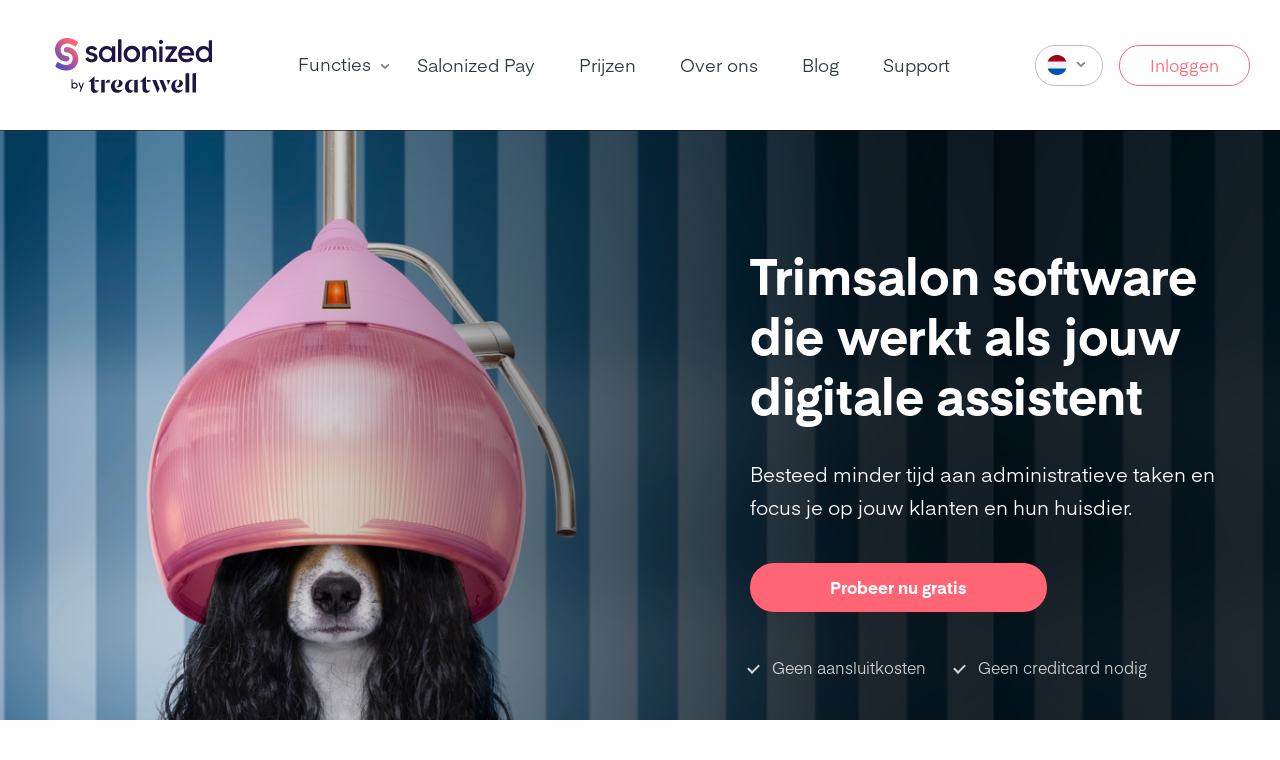

--- FILE ---
content_type: text/html
request_url: https://www.salonized.com/nl/trimsalon-software
body_size: 6549
content:


<!doctype html>
<html lang="nl">
  <head>
    <meta charset="utf-8">
    <meta http-equiv="x-ua-compatible" content="ie=edge">
    <meta name="apiHost" content="https://api.salonized.com">
    <meta name="backendUrl" content="https://app.salonized.com">
    <meta name="language" content="nl">
    <meta name="page" content="pet-grooming-software">
    <meta name="viewport" content="width=device-width, initial-scale=1, shrink-to-fit=no">
    <meta name="content-group" content="pet grooming salons">

    <meta property="title" content="Trimsalon Software | Salonized">
    <meta property="description" content="Salonized is de meest gebruiksvriendelijke software voor trimsalons. ✓ Overal toegang ✓ Online afspraken ✓ Klantenbeheer ✓ Marketing & meer!">

    <meta property="og:locale" content="nl">
    <meta property="og:type" content="website">
    <meta property="og:url" content="https://www.salonized.com/nl/trimsalon-software">
    <meta property="og:title" content="Trimsalon Software | Salonized">
    <meta property="og:site_name" content="Salonized">
    <meta property="og:description" content="Salonized is de meest gebruiksvriendelijke software voor trimsalons. ✓ Overal toegang ✓ Online afspraken ✓ Klantenbeheer ✓ Marketing & meer!">
    <meta property="og:image" content="https://www.salonized.com/assets/images/general/sz-logo-share-c4aa6bdc.png">
    <meta property="fb:app_id" content="362222543931880">
    <meta name="facebook-domain-verification" content="bwuh88r8auyh1gog64b559vmtl5wv7" />
    <meta name="p:domain_verify" content="e32c869db094f548b99b883f1270b7a4" />
    <meta name="twitter:card" content="summary">
    <meta name="twitter:title" content="Salonized">
    <meta name="twitter:description" content="Salonized is de meest gebruiksvriendelijke software voor trimsalons. ✓ Overal toegang ✓ Online afspraken ✓ Klantenbeheer ✓ Marketing & meer!">
    <meta name="twitter:site" content="@salonized">

    <title>Trimsalon Software | Salonized</title>
    <meta name="description" content="Salonized is de meest gebruiksvriendelijke software voor trimsalons. ✓ Overal toegang ✓ Online afspraken ✓ Klantenbeheer ✓ Marketing & meer!">

    <link rel="icon" type="image/png" href="//static-homepage.salonized.com/assets/images/general/favicon-32x32-178df95a.png" sizes="32x32">
    <link rel="icon" type="image/png" href="//static-homepage.salonized.com/assets/images/general/favicon-16x16-f7afef48.png" sizes="16x16">


    <link rel="home" href="https://www.salonized.com/nl" >
    <link rel="canonical" href="https://www.salonized.com/nl/trimsalon-software">
        <link rel="alternate" hreflang="nl" href="https://www.salonized.com/nl/trimsalon-software">
        <link rel="alternate" hreflang="en" href="https://www.salonized.com/en/pet-grooming-software">
        <link rel="alternate" hreflang="de" href="https://www.salonized.com/de/tierhaltung-software">
        <link rel="alternate" hreflang="be" href="https://www.salonized.com/be/trimsalon-software">
        <link rel="alternate" hreflang="fr" href="https://www.salonized.com/fr/logiciel-de-toilettage-pour-animaux">
        <link rel="alternate" hreflang="ru" href="https://www.salonized.com/ru/%D0%9F%D1%80%D0%BE%D0%B3%D1%80%D0%B0%D0%BC%D0%BC%D0%BD%D0%BE%D0%B5%20%D0%BE%D0%B1%D0%B5%D1%81%D0%BF%D0%B5%D1%87%D0%B5%D0%BD%D0%B8%D0%B5%20%D0%B4%D0%BB%D1%8F%20%D0%B3%D1%80%D1%83%D0%BC%D0%B8%D0%BD%D0%B3%D0%B0%20%D0%B4%D0%BE%D0%BC%D0%B0%D1%88%D0%BD%D0%B8%D1%85%20%D0%B6%D0%B8%D0%B2%D0%BE%D1%82%D0%BD%D1%8B%D1%85">
        <link rel="alternate" hreflang="lv" href="https://www.salonized.com/lv/lolojumdz%C4%ABvnieku%20kop%C5%A1anas%20programmat%C5%ABra">
        <link rel="alternate" hreflang="x-default" href="https://www.salonized.com/en/pet-grooming-software">

    <link href="//static-homepage.salonized.com/assets/app-4b020c3e.css" rel="stylesheet" />

    
<style>.async-hide { opacity: 0 !important} </style>
<script>
  window.dataLayer = [];

  // Google Optimize anti-flicker snippet (recommended)
  // (function(a,s,y,n,c,h,i,d,e){s.className+=' '+y;h.start=1*new Date;
  // h.end=i=function(){s.className=s.className.replace(RegExp(' ?'+y),'')};
  // (a[n]=a[n]||[]).hide=h;setTimeout(function(){i();h.end=null},c);h.timeout=c;
  // })(window,document.documentElement,'async-hide','dataLayer',4000,{'GTM-59CF89':true});

  // Google Tag Manager
  (function(w,d,s,l,i){w[l]=w[l]||[];w[l].push({'gtm.start':
  new Date().getTime(),event:'gtm.js'});var f=d.getElementsByTagName(s)[0],
  j=d.createElement(s),dl=l!='dataLayer'?'&l='+l:'';j.async=true;j.src=
  'https://analytics.salonized.com/gtm.js?id='+i+dl;f.parentNode.insertBefore(j,f);
  })(window,document,'script','dataLayer','GTM-59CF89');
</script>


      <script async defer type="text/javascript">
        (function(c,l,a,r,i,t,y){
          c[a]=c[a]||function(){(c[a].q=c[a].q||[]).push(arguments)};
          t=l.createElement(r);t.async=1;t.src="https://www.clarity.ms/tag/"+i;
          y=l.getElementsByTagName(r)[0];y.parentNode.insertBefore(t,y);
        })(window, document, "clarity", "script", "e9inuvt0q6");
      </script>
  </head>
  <body>
    <noscript><iframe src="https://analytics.salonized.com/ns.html?id=GTM-59CF89" height="0" width="0" style="display:none;visibility:hidden"></iframe></noscript>

    <script type="application/ld+json">
{
  "@context": "http://schema.org",
  "@type": "Organization",
  "name": "Salonized",
  "url": "https://www.salonized.com/nl",
  "logo": "https://www.salonized.com/assets/images/general/sz-logo-e940a420.svg",
  "email": "support@salonized.com",
  "sameAs": [
    "https://www.facebook.com/SalonizedNl",
    "https://www.instagram.com/salonized_com",
    "https://www.linkedin.com/company/salonized",
    "https://twitter.com/salonized"
  ],
  "contactPoint": [{
    "@type": "ContactPoint",
    "telephone": "+31-208932386",
    "contactType": "customer service",
    "availableLanguage": [
      "English",
      "Dutch",
      "German",
      "Croatian"
    ]
  }]
}
</script>


    
<nav class="top  ">
  <div class="wrapper">
<a href="/nl" class="logo-wrapper">      <img src="//static-homepage.salonized.com/assets/images/general/logo/logo-minimal-full-color-dea8f34b.svg" alt="" />
      <img src="//static-homepage.salonized.com/assets/images/general/logo/logo-full-color-4946b937.svg" alt="" />
</a>
    <ul>
      <div class="features">
        <li><a href="/nl/functies">Functies</a></li>
        <svg class="svg" width="20" height="20" fill="none" xmlns="http://www.w3.org/2000/svg"><path fill-rule="evenodd" clip-rule="evenodd" d="M10 12.917a.831.831 0 01-.59-.245L6.078 9.34a.832.832 0 111.179-1.178l2.754 2.754 2.744-2.65a.834.834 0 011.159 1.2l-3.334 3.217a.831.831 0 01-.579.235z" fill="#828282"/></svg>
        <div class="dropdown">
<a href="/nl/functies/agenda-en-afspraken" class="item">    <img src="//static-homepage.salonized.com/assets/images/nav/appointments-496599a8.svg" alt="" />
    <article>
      <h5>Online Agenda</h5>
    </article>
</a><a href="/nl/functies/booking-widget" class="item">    <img src="//static-homepage.salonized.com/assets/images/nav/online_scheduling-3a64be72.svg" alt="" />
    <article>
      <h5>Online Boekingen</h5>
    </article>
</a><a href="/nl/functies/verkoop-en-productbeheer" class="item">    <img src="//static-homepage.salonized.com/assets/images/nav/register-490b3d3e.svg" alt="" />
    <article>
      <h5>Verkoop en Productbeheer</h5>
    </article>
</a><a href="/nl/functies/klantenbeheer" class="item">    <img src="//static-homepage.salonized.com/assets/images/nav/customers-ee67a527.svg" alt="" />
    <article>
      <h5>Klantenbeheer</h5>
    </article>
</a><a href="/nl/functies/marketing" class="item">    <img src="//static-homepage.salonized.com/assets/images/nav/marketing-c401d98f.svg" alt="" />
    <article>
      <h5>Marketing</h5>
    </article>
</a><a href="/nl/functies/salon-management" class="item">    <img src="//static-homepage.salonized.com/assets/images/nav/management-d19e5271.svg" alt="" />
    <article>
      <h5>Salon Management</h5>
    </article>
</a><a href="/nl/functies/financieel-inzicht" class="item">    <img src="//static-homepage.salonized.com/assets/images/nav/reports-8c039b71.svg" alt="" />
    <article>
      <h5>Financieel Inzicht</h5>
    </article>
</a><a href="/nl/salonized-pay" class="item">    <img src="//static-homepage.salonized.com/assets/images/general/sz-logo-e940a420.svg" style="width: 18px" alt="" />
    <article class="salonized-pay">
      <h5>Salonized Pay</h5>
    </article>
</a><a href="/nl/functies/treatwell" class="item">    <img src="//static-homepage.salonized.com/assets/images/nav/treatwell-a3201f22.svg" alt="" />
    <article>
      <h5>Treatwell Marketplace</h5>
    </article>
</a><a href="/nl/functies/product-updates" class="item updates">    <img src="//static-homepage.salonized.com/assets/images/nav/updates-26674655.svg" alt="" />
    <article>
      <h5>Nieuw in Salonized</h5>
    </article>
</a></div>

      </div>
      <li>
        <div class="salonized-pay">
          <a href="/nl/salonized-pay">Salonized Pay</a> 
        </div>
      </li>
      <li><a href="/nl/prijzen">Prijzen</a></li>
      <li><a href="/nl/over-salonized">Over ons</a></li>
      <li><a href="/nl/blog">Blog</a></li>
      <li><a href="/nl/helpcentrum">Support</a></li>
    </ul>

    <div class="small-language-dropdown">
      <div class="language-dropdown">
  <div class="language-selected">
    <img src="//static-homepage.salonized.com/assets/images/footer/nl-bfdd6b76.svg" alt="" />
    <svg width="20" height="20" fill="none" xmlns="http://www.w3.org/2000/svg"><path fill-rule="evenodd" clip-rule="evenodd" d="M10 12.917a.831.831 0 01-.59-.245L6.078 9.34a.832.832 0 111.179-1.178l2.754 2.754 2.744-2.65a.834.834 0 011.159 1.2l-3.334 3.217a.831.831 0 01-.579.235z" fill="#828282"/></svg>
  </div>
  <div class="languages">
<a href="/nl">      <img src="//static-homepage.salonized.com/assets/images/footer/nl-bfdd6b76.svg" alt="" />
</a><a href="/en">      <img src="//static-homepage.salonized.com/assets/images/footer/en-7360555a.svg" alt="" />
</a><a href="/de">      <img src="//static-homepage.salonized.com/assets/images/footer/de-f8732f8b.svg" alt="" />
</a><a href="/be">      <img src="//static-homepage.salonized.com/assets/images/footer/be-fd209ec9.svg" alt="" />
</a>    <svg class="language-close" width="20" height="20" fill="none" xmlns="http://www.w3.org/2000/svg"><path fill-rule="evenodd" clip-rule="evenodd" d="M11.178 10l3.578-3.578a.832.832 0 10-1.178-1.178L10 8.822 6.423 5.244a.832.832 0 10-1.179 1.178L8.822 10l-3.578 3.578a.832.832 0 101.179 1.178L10 11.178l3.578 3.578a.831.831 0 001.178 0 .832.832 0 000-1.178L11.178 10z" fill="#828282"/></svg>
  </div>
</div>

    </div>

    <div class="cta-btns">
      <div class="language-dropdown">
  <div class="language-selected">
    <img src="//static-homepage.salonized.com/assets/images/footer/nl-bfdd6b76.svg" alt="" />
    <svg width="20" height="20" fill="none" xmlns="http://www.w3.org/2000/svg"><path fill-rule="evenodd" clip-rule="evenodd" d="M10 12.917a.831.831 0 01-.59-.245L6.078 9.34a.832.832 0 111.179-1.178l2.754 2.754 2.744-2.65a.834.834 0 011.159 1.2l-3.334 3.217a.831.831 0 01-.579.235z" fill="#828282"/></svg>
  </div>
  <div class="languages">
<a href="/nl">      <img src="//static-homepage.salonized.com/assets/images/footer/nl-bfdd6b76.svg" alt="" />
</a><a href="/en">      <img src="//static-homepage.salonized.com/assets/images/footer/en-7360555a.svg" alt="" />
</a><a href="/de">      <img src="//static-homepage.salonized.com/assets/images/footer/de-f8732f8b.svg" alt="" />
</a><a href="/be">      <img src="//static-homepage.salonized.com/assets/images/footer/be-fd209ec9.svg" alt="" />
</a>    <svg class="language-close" width="20" height="20" fill="none" xmlns="http://www.w3.org/2000/svg"><path fill-rule="evenodd" clip-rule="evenodd" d="M11.178 10l3.578-3.578a.832.832 0 10-1.178-1.178L10 8.822 6.423 5.244a.832.832 0 10-1.179 1.178L8.822 10l-3.578 3.578a.832.832 0 101.179 1.178L10 11.178l3.578 3.578a.831.831 0 001.178 0 .832.832 0 000-1.178L11.178 10z" fill="#828282"/></svg>
  </div>
</div>

      <a href="https://app.salonized.com/nl/signin" class="btn-light signin">Inloggen</a>
      <div class="trial-btns hide">
          <a href="/nl/telefonische-rondleiding" class="btn-light demo-class">Bekijk demo</a>
        <a href="https://app.salonized.com/nl/signup" class="btn btn-sz ">Probeer gratis uit</a>
      </div>
    </div>

    <div class="btn-mobile-menu">
      <span></span>
      <span></span>
    </div>
  </div>
</nav>

<div class="mobile-menu">
  <div class="wrapper">
    <ul>
    </ul>

    <p>Product functies</p>
    <div class="dropdown">
<a href="/nl/functies/agenda-en-afspraken" class="item">    <img src="//static-homepage.salonized.com/assets/images/nav/appointments-496599a8.svg" alt="" />
    <article>
      <h5>Online Agenda</h5>
    </article>
</a><a href="/nl/functies/booking-widget" class="item">    <img src="//static-homepage.salonized.com/assets/images/nav/online_scheduling-3a64be72.svg" alt="" />
    <article>
      <h5>Online Boekingen</h5>
    </article>
</a><a href="/nl/functies/verkoop-en-productbeheer" class="item">    <img src="//static-homepage.salonized.com/assets/images/nav/register-490b3d3e.svg" alt="" />
    <article>
      <h5>Verkoop en Productbeheer</h5>
    </article>
</a><a href="/nl/functies/klantenbeheer" class="item">    <img src="//static-homepage.salonized.com/assets/images/nav/customers-ee67a527.svg" alt="" />
    <article>
      <h5>Klantenbeheer</h5>
    </article>
</a><a href="/nl/functies/marketing" class="item">    <img src="//static-homepage.salonized.com/assets/images/nav/marketing-c401d98f.svg" alt="" />
    <article>
      <h5>Marketing</h5>
    </article>
</a><a href="/nl/functies/salon-management" class="item">    <img src="//static-homepage.salonized.com/assets/images/nav/management-d19e5271.svg" alt="" />
    <article>
      <h5>Salon Management</h5>
    </article>
</a><a href="/nl/functies/financieel-inzicht" class="item">    <img src="//static-homepage.salonized.com/assets/images/nav/reports-8c039b71.svg" alt="" />
    <article>
      <h5>Financieel Inzicht</h5>
    </article>
</a><a href="/nl/salonized-pay" class="item">    <img src="//static-homepage.salonized.com/assets/images/general/sz-logo-e940a420.svg" style="width: 18px" alt="" />
    <article class="salonized-pay">
      <h5>Salonized Pay</h5>
    </article>
</a><a href="/nl/functies/treatwell" class="item">    <img src="//static-homepage.salonized.com/assets/images/nav/treatwell-a3201f22.svg" alt="" />
    <article>
      <h5>Treatwell Marketplace</h5>
    </article>
</a><a href="/nl/functies/product-updates" class="item updates">    <img src="//static-homepage.salonized.com/assets/images/nav/updates-26674655.svg" alt="" />
    <article>
      <h5>Nieuw in Salonized</h5>
    </article>
</a></div>


    <ul>
      <li><a href="/nl/prijzen">Prijzen</a></li>
      <li><a href="/nl/over-salonized">Over ons</a></li>
      <li><a href="/nl/blog">Blog</a></li>
      <li><a href="/nl/helpcentrum">Support</a></li>
    </ul>

    <div class="cta-btns">
      <a href="https://app.salonized.com/nl/signup" class="btn btn-sz">Probeer gratis uit</a>
      <a href="https://app.salonized.com/nl/signin" class="btn-light signin">Inloggen</a>
    </div>

  </div>
</div>



      <div class="branch-layout">
    <header style="background-image: linear-gradient(270deg, rgba(0,0,0,0.75) 32%, rgba(0, 0, 0, 0) 86%), url('//static-homepage.salonized.com/assets/images/branch/pet-grooming-software/header-3cbe88b4.jpg')">
      <div class="wrapper">
      <article>
        <h1>Trimsalon software die werkt als jouw digitale assistent</h1>
        <p>Besteed minder tijd aan administratieve taken en focus je op jouw klanten en hun huisdier.</p>
        <a href="https://app.salonized.com/nl/signup" class="btn btn-sz">Probeer nu gratis</a>
        <ul>
          <li>Geen aansluitkosten</li>
          <li>Geen creditcard nodig</li>
        </ul>
      </article>
    </div>
    <img src="//static-homepage.salonized.com/assets/images/branch/general/header-curve-eed0dab7.svg" class="header-curve" alt="" />
  </header>

    <div class="intro">
      <div class="wrapper">
        <article>
            <h2 data-fade-in>Richt je aandacht weer op de dingen die je het liefste doet</h2>
            <p data-fade-in>Naast de behandeling van de trouwe viervoeters zijn er nog veel meer taken die elke dag gedaan moeten worden in jouw salon. Omdat administratief werk een hele klus kan zijn, werkt onze software voor trimsalons als jouw digitale assistent. Begin vandaag en bespaar meteen tijd! </p>
        </article>

          <img src="//static-homepage.salonized.com/assets/images/features/management/nl/laptop-ada9ff21.png" alt="" />
      </div>
    </div>

    <div class="why-branch">
      <div class="wrapper">
        <h2 data-fade-in>Waarom trimsalons Salonized gebruiken</h2>
        <div class="why-items">
          <ul data-fade-in>
              <img src="//static-homepage.salonized.com/assets/images/branch/general/time-99fa7916.svg" alt="" />
            <p>Bespaar kostbare tijd</p>
              <li>Digitale agenda</li>
              <li>Minder papierwerk</li>
              <li>Eenvoudig betaalproces</li>
          </ul>

          <ul data-fade-in>
              <img src="//static-homepage.salonized.com/assets/images/branch/general/money-3c143bb9.svg" alt="" />
            <p>Laat je trimsalon groeien</p>
              <li>Voorkom no-shows met herinneringen</li>
              <li>Accepteer online afspraken en betalingen</li>
              <li>Koppel Google, Facebook en je website</li>
          </ul>

          <ul data-fade-in>
              <img src="//static-homepage.salonized.com/assets/images/branch/general/love-c531f69c.svg" alt="" />
            <p>Controle over jouw financiën</p>
              <li>Helder overzicht van jouw verkopen</li>
              <li>Gebruiksklare rapportages voor boekhouding</li>
              <li>Nooit meer knoeien met excelbestanden</li>
          </ul>
        </div>
      </div>
    </div>

    <div class="work-whenever">
      <div class="wrapper">
        <article>
          <h3 data-fade-in>Eenvoudig in ontwerp, effectief in gebruik</h3>
          <p data-fade-in>Ons doel is om software te ontwerpen die voor jou zo eenvoudig mogelijk in gebruik is. We bieden alle functies voor het runnen van uw bedrijf, zodat jij je kunt concentreren op dat wat je het liefste doet.</p>
        </article>

        <img src="//static-homepage.salonized.com/assets/images/home/nl/devices-4da77f05.png" alt="" />
      </div>
    </div>

    <div class="salonized-pay-cta">
  <div class="content" style="background-image: url('//static-homepage.salonized.com/assets/images/salonized-pay/salonized-terminal-c46f67e7.jpg')">
    <div class="gradient"></div>
    <div class="wrapper">
      <div class="new">Salonized Pay</div>
      <h2 class="main-text">Van boeking tot betaling 
in één vloeiende beweging</h2>
      <div class="button">
        <a href="/nl/salonized-pay">Ontdek Salonized Pay</a>
      </div>
    </div>
  </div>
</div>


    <div class="testimonial mb">
  <div class="wrapper">
    <img src="//static-homepage.salonized.com/assets/images/branch/pet-grooming-software/mariella-48c94ad0.jpg" class="devices" alt="Hond in trimsalon. Trim salon software. " />

    <article>
      <p data-fade-in>"Salonized is heel gemakkelijk in gebruik, en met name door de afspraakherinnering heb ik bijna <span>geen no-shows meer!</span>"</p>
      <small data-fade-in><span class="sz-orange-text">Marielle Dijkhuizen</span> Trimsalon Chez Ches</small>
    </article>
  </div>
</div>

    <div class="feature-overview mb">
  <div class="wrapper">
    <article class="sz-article">
      <h2 data-fade-in>Ontmoet jouw digitale assistent</h2>
      <p data-fade-in>Of je nu alleen werkt of in een team; Salonized staat klaar voor jou. Eenvoudig, maar zeer effectief.</p>
    </article>

    <div class="features">
        <a href="/nl/functies/agenda-en-afspraken" class="feature">  <div class="upper">
    <h4 class="sz-hot-pink-text"><img src="//static-homepage.salonized.com/assets/images/nav/appointments-496599a8.svg" alt="" />Online Agenda</h4>
    <h5>Een gesmeerde planning met onze slimme agenda</h5>
    <p>Een intuïtieve agenda die jouw tijd zo efficiënt mogelijk indeelt. Overal inzicht in je dagelijkse planning, op elk apparaat.</p>
  </div>
  <div class="btn btn-hot-pink">Lees meer</div>
</a>
        <a href="/nl/functies/verkoop-en-productbeheer" class="feature">  <div class="upper">
    <h4 class="sz-green-text"><img src="//static-homepage.salonized.com/assets/images/nav/register-490b3d3e.svg" alt="" />Verkoop en productbeheer</h4>
    <h5>Moeiteloos transacties beheren</h5>
    <p>Sta je niet te springen bij de woorden administratie en voorraadbeheer? Bespaar tijd met ons kassasysteem.</p>
  </div>
  <div class="btn btn-green">Lees meer</div>
</a>
        <a href="/nl/functies/klantenbeheer" class="feature">  <div class="upper">
    <h4 class="sz-orange-text"><img src="//static-homepage.salonized.com/assets/images/nav/customers-ee67a527.svg" alt="" />Klantenbeheer</h4>
    <h5>Bied jouw klanten de beste beleving</h5>
    <p>Bind klanten aan jouw salon. Breng klantcontact naar een hoger niveau en geef een persoonlijke tint aan elke afspraak.</p>
  </div>
  <div class="btn btn-orange">Lees meer</div>
</a>
        <a href="/nl/functies/marketing" class="feature">  <div class="upper">
    <h4 class="sz-pink-text"><img src="//static-homepage.salonized.com/assets/images/nav/marketing-c401d98f.svg" alt="" />Marketing</h4>
    <h5>Trek nieuwe klanten aan voor een vollere agenda</h5>
    <p>Een gerichte mailing op het juiste moment spoort jouw klanten keer op keer aan om terug te komen. Vul je agenda met online boekingen.</p>
  </div>
  <div class="btn btn-pink">Lees meer</div>
</a>
        <a href="/nl/functies/salon-management" class="feature">  <div class="upper">
    <h4 class="sz-purple-text"><img src="//static-homepage.salonized.com/assets/images/nav/management-d19e5271.svg" alt="" />Salon management</h4>
    <h5>Altijd de volledige controle over jouw zaak</h5>
    <p>Beheer afspraken, werkroosters en zelfs verschillende locaties op één centrale plek met onze gebruiksvriendelijke salon software.</p>
  </div>
  <div class="btn btn-purple">Lees meer</div>
</a>
        <a href="/nl/functies/financieel-inzicht" class="feature">  <div class="upper">
    <h4 class="sz-blue-text"><img src="//static-homepage.salonized.com/assets/images/nav/reports-8c039b71.svg" alt="" />Financieel inzicht</h4>
    <h5>Weet de getallen die er het meeste toe doen</h5>
    <p>Maak gedetailleerde rapporten en zie de groei van jouw bedrijf met één druk op de knop in.</p>
  </div>
  <div class="btn btn-blue">Lees meer</div>
</a>
    </div>
  </div>
</div>

    <img src="//static-homepage.salonized.com/assets/images/general/trial-curves/sz-color-1bd0d0fc.svg" class="trial-curve" alt="" />
<div class="set-up-account sz-color">
  <article class="wrapper">
    <h2>Maak in twee eenvoudige stappen je account aan</h2>
    <p>Of je nu alleen werkt of in een team; Salonized staat klaar voor jou. Eenvoudig, maar zeer effectief.</p>
    <a href="https://app.salonized.com/nl/signup" class="btn btn-default">Aan de slag</a>
    <small>14 dagen gratis proefperiode</small>
  </article>
</div>

  </div>

  <div class="blobbery">
    <div class="left">
      <img src="//static-homepage.salonized.com/assets/images/blobs/branch/l-purple-38a30f57.svg" class="l-purple" alt="" />
      <img src="//static-homepage.salonized.com/assets/images/blobs/branch/l-green-0f8bc0cc.svg" class="l-green" alt="" />
    </div>

    <div class="right">
      <img src="//static-homepage.salonized.com/assets/images/blobs/branch/r-sz-8aaa4ecf.svg" class="r-sz" alt="" />
      <img src="//static-homepage.salonized.com/assets/images/blobs/branch/r-sz-big-293b991d.svg" class="r-sz-big" alt="" />
      <img src="//static-homepage.salonized.com/assets/images/blobs/branch/r-purple-cc6fcb15.svg" class="r-purple" alt="" />
    </div>
  </div>


    <footer>
  <div class="wrapper">
    <div class="upper">
      <img src="//static-homepage.salonized.com/assets/images/general/logo/logo-minimal-white-18d00926.svg" class="logo" alt="" />
      <div class="content">
        <ul>
          <p>Salonized</p>
          <li><a href="/nl/prijzen">Prijzen</a></li>
          <li><a href="/nl/beoordelingen">Reviews</a></li>
          <li><a href="https://app.salonized.com/nl/signup">Aanmelden</a></li>
          <li><a href="/nl/helpcentrum">Neem contact op</a></li>
          <li><a href="/nl/algemene-voorwaarden">Algemene voorwaarden</a></li>
          <li><a href="/nl/privacy-statement">Privacyverklaring</a></li>
        </ul>

        <ul>
          <p>Functies</p>
          <li><a href="/nl/functies/agenda-en-afspraken">Online Agenda</a></li>
          <li><a href="/nl/functies/booking-widget">Online boekingen</a></li>
          <li><a href="/nl/functies/verkoop-en-productbeheer">Verkoop en productbeheer</a></li>
          <li><a href="/nl/functies/klantenbeheer">Klantenbeheer</a></li>
          <li><a href="/nl/functies/marketing">Marketing</a></li>
          <li><a href="/nl/functies/salon-management">Salon management</a></li>
          <li><a href="/nl/functies/financieel-inzicht">Financieel inzicht</a></li>
          <li><a href="/nl/functies/treatwell">Treatwell Marketplace</a></li>
        </ul>

        <ul>
          <p>Over ons</p>
          <li><a href="/nl/over-salonized">Over ons</a></li>
          <li><a href="https://jobs.treatwell.com/#jobs">Vacatures 🚀</a></li>
          <li><a href="/nl/blog">Nieuws</a></li>
          <li><a href="/nl/helpcentrum">Contact</a></li>
        </ul>

        <ul>
          <p>Software voor</p>
          <li><a href="/nl/schoonheidssalon-software">Schoonheidssalons</a></li>
          <li><a href="/nl/barbershop-software">Barbershops</a></li>
          <li><a href="/nl/kapperssoftware">Kapsalons</a></li>
          <li><a href="/nl/nagelstudio-software">Nagelstudio's</a></li>
          <li><a href="/nl/pedicure-software">Pedicurepraktijk</a></li>
          <li><a href="/nl/massagepraktijk-software">Spa en massagesalons</a></li>
          <li><a href="/nl/trimsalon-software">Trimsalons</a></li>
        </ul>

        <ul>
          <p>Support</p>
          <li><a href="/nl/blog">Blog</a></li>
            <li><a href="/nl/telefonische-rondleiding">Bekijk een online tour</a></li>
          <li><a href="/nl/helpcentrum">Helpcentrum</a></li>
          <li><a href="https://www.facebook.com/salonized">Facebook</a></li>
          <li><a href="https://www.instagram.com/salonized_com">Instagram</a></li>
        </ul>
      </div>
    </div>

    <div class="lower">
      <p>© 2025 - Treatwell Salonized NL B.V.</p>

      <div class="social">
        <a href="https://www.facebook.com/salonized" target="_blank">
          <img src="//static-homepage.salonized.com/assets/images/general/facebook-d8754d16.svg" alt="" />
        </a>

        <a href="https://www.instagram.com/salonized_com" target="_blank">
          <img src="//static-homepage.salonized.com/assets/images/general/instagram-9511e942.svg" alt="" />
        </a>
      </div>

      <div class="lang">
<a href="/nl">          <img src="//static-homepage.salonized.com/assets/images/footer/nl-bfdd6b76.svg" alt="" />
</a><a href="/en">          <img src="//static-homepage.salonized.com/assets/images/footer/en-7360555a.svg" alt="" />
</a><a href="/de">          <img src="//static-homepage.salonized.com/assets/images/footer/de-f8732f8b.svg" alt="" />
</a><a href="/be">          <img src="//static-homepage.salonized.com/assets/images/footer/be-fd209ec9.svg" alt="" />
</a>      </div>
    </div>
  </div>
</footer>

    <script src="//static-homepage.salonized.com/assets/app-3746fd18.js"></script>

      <!-- Intercom -->
<script>
    window.intercomSettings = {
        app_id: "llecrrpz",
        language_override: 'nl',
        country: Session.country || 'nl',
    }
</script>
<script>(function(){var w=window;var ic=w.Intercom;if(typeof ic==="function"){ic('reattach_activator');ic('update',intercomSettings);}else{var d=document;var i=function(){i.c(arguments)};i.q=[];i.c=function(args){i.q.push(args)};w.Intercom=i;function l(){var s=d.createElement('script');s.type='text/javascript';s.async=true;s.src='https://widget.intercom.io/widget/llecrrpz';var x=d.getElementsByTagName('script')[0];x.parentNode.insertBefore(s,x);}if(w.attachEvent){w.attachEvent('onload',l);}else{w.addEventListener('load',l,false);}}})()</script>
<!-- End Intercom -->

  </body>
</html>


--- FILE ---
content_type: text/css
request_url: https://static-homepage.salonized.com/assets/app-4b020c3e.css
body_size: 21849
content:
/*! normalize.css v8.0.1 | MIT License | github.com/necolas/normalize.css */html{line-height:1.15;-webkit-text-size-adjust:100%}body{margin:0}main{display:block}h1{font-size:2em;margin:0.67em 0}hr{box-sizing:content-box;height:0;overflow:visible}pre{font-family:monospace, monospace;font-size:1em}a{background-color:transparent}abbr[title]{border-bottom:none;text-decoration:underline;-webkit-text-decoration:underline dotted;text-decoration:underline dotted}b,strong{font-weight:bolder}code,kbd,samp{font-family:monospace, monospace;font-size:1em}small{font-size:80%}sub,sup{font-size:75%;line-height:0;position:relative;vertical-align:baseline}sub{bottom:-0.25em}sup{top:-0.5em}img{border-style:none}button,input,optgroup,select,textarea{font-family:inherit;font-size:100%;line-height:1.15;margin:0}button,input{overflow:visible}button,select{text-transform:none}button,[type="button"],[type="reset"],[type="submit"]{-webkit-appearance:button}button::-moz-focus-inner,[type="button"]::-moz-focus-inner,[type="reset"]::-moz-focus-inner,[type="submit"]::-moz-focus-inner{border-style:none;padding:0}button:-moz-focusring,[type="button"]:-moz-focusring,[type="reset"]:-moz-focusring,[type="submit"]:-moz-focusring{outline:1px dotted ButtonText}fieldset{padding:0.35em 0.75em 0.625em}legend{box-sizing:border-box;color:inherit;display:table;max-width:100%;padding:0;white-space:normal}progress{vertical-align:baseline}textarea{overflow:auto}[type="checkbox"],[type="radio"]{box-sizing:border-box;padding:0}[type="number"]::-webkit-inner-spin-button,[type="number"]::-webkit-outer-spin-button{height:auto}[type="search"]{-webkit-appearance:textfield;outline-offset:-2px}[type="search"]::-webkit-search-decoration{-webkit-appearance:none}::-webkit-file-upload-button{-webkit-appearance:button;font:inherit}details{display:block}summary{display:list-item}template{display:none}[hidden]{display:none}@font-face{font-family:"Eina";src:url(//static-homepage.salonized.com/assets/fonts/Eina02_Regular.otf);font-weight:normal;font-style:normal;font-display:swap}@font-face{font-family:"Eina";src:url(//static-homepage.salonized.com/assets/fonts/Eina02_Bold.otf);font-weight:bold;font-style:normal;font-display:swap}@font-face{font-family:"Eina";src:url(//static-homepage.salonized.com/assets/fonts/Eina02_RegularItalic.otf);font-weight:normal;font-style:italic;font-display:swap}.wrapper{display:flex;width:100%;max-width:1220px;margin:0 20px}@media (max-width: 1220px){.wrapper{max-width:1023px}}@media (max-width: 1023px){.wrapper{max-width:768px}}@media (max-width: 768px){.wrapper{max-width:100%;margin:0 40px}}@media (max-width: 450px){.wrapper{margin:0 20px}}.mb{margin-bottom:200px}@media (max-width: 1220px){.mb{margin-bottom:100px}}@media (max-width: 450px){.mb{margin-bottom:80px}}summary::-webkit-details-marker{display:none}body{font-family:"Eina", Helvetica, sans-serif;margin-top:130px;box-sizing:border-box}@media (max-width: 1220px){body{margin-top:60px}}body.minimal{margin-top:0 !important}h1,h2{font-weight:bold;font-size:50px;line-height:60px;letter-spacing:-.3px}@media (max-width: 450px){h1,h2{font-size:36px;line-height:46px}}.sz-article h5{font-size:40px;letter-spacing:-0.5px;line-height:52px;margin:0}.sz-article p{font-size:22px;color:#4B575D;letter-spacing:0;line-height:34px}a{text-decoration:none;font-size:18px;color:#FF6575}.large-label{display:inline-block;border:2px solid #FD832D;color:#FD832D;background:#FFF2EA;text-transform:uppercase;font-weight:bold;border-radius:5px;padding:5px 10px;margin-bottom:10px}.sub-link{color:#39B7DC;font-size:22px}.sz-color{background:#FF6575}.sz-purple-light{background:#BE56B5}.sz-hot-pink{background:#EB4762}.sz-pink{background:#D53A79}.sz-green{background:#0DCDA6}.sz-orange{background:#FD832D}.sz-purple{background:#8742A0}.sz-blue{background:#39B7DC}.sz-color-text{color:#FF6575}.sz-purple-light-text{color:#BE56B5}.sz-hot-pink-text{color:#EB4762}.sz-pink-text{color:#D53A79}.sz-green-text{color:#0DCDA6}.sz-orange-text{color:#FD832D}.sz-purple-text{color:#8742A0}.sz-blue-text{color:#39B7DC}.blobbery img{position:absolute;z-index:-1}.blobbery .header img{z-index:0}.blobbery .left img{left:0}.blobbery .left .l-green{top:1200px}.blobbery .left .l-pink{top:4950px;left:80px}.blobbery .left .l-purple{top:5000px}.blobbery .right img{right:0}.blobbery .right .r-sz{top:1500px}.blobbery .right .r-orange{top:4450px}@media (max-width: 1220px){.blobbery img{display:none}}#home+.blobbery .header .h-pink{top:200px}#home+.blobbery .header .h-green{top:200px;right:0}#home+.blobbery .header .h-orange{top:500px;right:20px}#home+.blobbery .left img{left:0}#home+.blobbery .left .l-green{top:1200px}#home+.blobbery .left .l-pink{top:5450px;left:80px}#home+.blobbery .left .l-purple{top:5500px}#home+.blobbery .right img{right:0}#home+.blobbery .right .r-sz{top:1500px}#home+.blobbery .right .r-orange{top:4400px}#reviews+.blobbery .left .l-green{top:650px}#reviews+.blobbery .left .l-purple{top:2550px}#reviews+.blobbery .left .l-teal{top:2450px;left:50px}#reviews+.blobbery .right .r-pink{top:200px}#reviews+.blobbery .right .r-orange{top:950px;right:200px}#about+.blobbery .header .h-purple{display:block;top:40px;right:0}#about+.blobbery .left .l-sz{top:4700px}#about+.blobbery .left .l-mixed{right:0;top:2000px;z-index:1}#about+.blobbery .left .l-blue{top:2900px;z-index:1}#about+.blobbery .right .r-sz{top:2200px;z-index:1}#demo+.blobbery .left .l-green{top:350px}#demo+.blobbery .right .r-pink{top:200px}#demo+.blobbery .right .r-purple{top:1200px}#pricing+.blobbery .left .l-green{top:200px}#pricing+.blobbery .right .r-pink{top:2500px}#pricing+.blobbery .right .r-purple{top:1200px}#no-page+.blobbery .left .l-green{top:140px}#no-page+.blobbery .right .r-purple{top:600px}.branch-layout+.blobbery .left .l-purple{top:1200px}.branch-layout+.blobbery .left .l-green{top:3100px}.branch-layout+.blobbery .right .r-sz{top:1600px}.branch-layout+.blobbery .right .r-sz-big{top:3050px}.branch-layout+.blobbery .right .r-purple{top:6200px}.features .blobbery{width:100%;position:absolute;top:0;left:0}#product-updates+.blobbery .header .h-pink{top:200px}#product-updates+.blobbery .right .r-blue{top:600px}.overview+.blobbery .header .h-purple{top:40px;z-index:1;right:0}.overview+.blobbery .left .l-green{top:1700px}.overview+.blobbery .right .r-blue{top:4100px;z-index:20}.appointments .blobbery .header .h-purple{top:400px}.appointments .blobbery .header .h-sz{right:0;z-index:1000}@media (max-width: 1370px){.appointments .blobbery .header .h-sz{display:none}}.register .blobbery .header .h-sz{top:450px;left:0}.register .blobbery .header .h-pink{top:350px;right:0}.register .blobbery .header .h-purple{right:0;z-index:1000}@media (max-width: 1550px){.register .blobbery .header .h-purple{display:none}}.customers .blobbery .header .h-pink{right:0;top:150px}.treatwell .blobbery .header .h-pink{right:0;top:150px}.marketing .blobbery .header .h-sz{left:0;top:135px}.marketing .blobbery .header .h-green{right:0;z-index:1000}@media (max-width: 1550px){.marketing .blobbery .header .h-green{display:none}}.management .blobbery .header .h-orange{top:450px}.management .blobbery .header .h-pink{right:0;top:50px;z-index:1000}@media (max-width: 1310px){.management .blobbery .header .h-pink{display:none}}.reports .blobbery .header .h-pink{top:0;z-index:1000}@media (max-width: 1335px){.reports .blobbery .header .h-pink{display:none}}.reports .blobbery .header .h-sz{top:300px}.reports .blobbery .header .h-green{right:0;z-index:1000}@media (max-width: 1550px){.reports .blobbery .header .h-green{display:none}}.invisible{opacity:0}.fade-in{-webkit-animation:fadeIn .3s ease-out forwards;animation:fadeIn .3s ease-out forwards}@-webkit-keyframes fadeIn{0%{opacity:0;transform:translateY(65px)}100%{opacity:1;transform:translateY(0)}}@keyframes fadeIn{0%{opacity:0;transform:translateY(65px)}100%{opacity:1;transform:translateY(0)}}.underline{position:relative}.underline::after{width:0;position:absolute;bottom:0;left:calc(50%);transform:translateX(-50%);transition:width .15s ease-in-out;background-color:currentColor;height:2px;content:''}.underline.underline-small::after{height:1px}.underline:focus::after,.underline:hover::after{width:calc(100%)}@media (max-width: 768px){.underline:focus,.underline:hover{text-decoration:underline}.underline:focus::after,.underline:hover::after{display:none}}.academy{color:#4B575D}.academy header{width:100%;text-align:center;padding-top:40px;padding-bottom:40px}@media (max-width: 768px){.academy .header-title{padding:0 10px}}.academy .header-title .sub-wrapper{width:100%;display:flex;justify-content:center}.academy .header-title .sub-wrapper p{font-size:20px;color:#657279;line-height:34px;width:700px}.academy .pills{display:flex;justify-content:center;margin-bottom:60px;flex-wrap:wrap}.academy .pills .pill{font-size:14px;background-color:#fff;box-shadow:0 0 13px 0 rgba(0,0,0,0.160784);padding:10px 14px 10px 14px;border-radius:40px;font-weight:500;margin-right:15px;margin-top:15px}.academy .categories{display:flex;justify-content:center}.academy .categories .category{margin-bottom:30px;width:1000px;padding-left:60px;padding-right:60px}@media (max-width: 768px){.academy .categories .category{text-align:center}}.academy .categories .category p{margin-top:-10px;padding-bottom:1px;line-height:28px;max-width:800px}.academy .categories .category .video-wrapper{display:flex;flex-wrap:wrap}@media (max-width: 450px){.academy .categories .category .video-wrapper{justify-content:center}}@media (max-width: 768px){.academy .categories .category .video-wrapper{justify-content:center}}.academy .categories .category .video-wrapper .video-container{margin-right:10px;margin-bottom:40px}@media (max-width: 450px){.academy .categories .category .video-wrapper .video-container{margin-right:0}}.academy .categories .category .video-wrapper .video-container .video{margin-right:10px;border-radius:6px}.academy .categories .category .video-wrapper .video-container .video-title{margin-bottom:16px;font-size:14px}@media (max-width: 450px){.academy .categories .category .video-wrapper .video-container .video-title{margin-bottom:6px}}#home header{display:flex;align-items:center;flex-direction:column;padding-top:80px;margin-top:100px;width:100%;position:relative}#home header .header-curve{position:absolute;width:100%;bottom:-45px;left:0}#home header .wrapper{z-index:1;flex-direction:column;align-items:center}#home header .wrapper img{max-width:1200px;width:100%;margin:50px 0}#home header .wrapper article{display:flex;flex-direction:column;align-items:center;text-align:center;max-width:900px;color:#2a383c}#home header .wrapper article .cta-btns .show-video-overlay{margin-left:16px;font-weight:normal;cursor:pointer}#home header .wrapper article .cta-btns .show-video-overlay svg{margin-right:3px}@media (max-width: 768px){#home header .wrapper article .cta-btns{display:flex;flex-direction:column}#home header .wrapper article .cta-btns .show-video-overlay{margin-left:0;margin-top:16px}}#home header .wrapper article p{max-width:650px;font-size:20px;line-height:33px;margin-bottom:60px}#home header .wrapper article ul{display:flex;padding-left:0;margin-top:40px;max-width:100%;list-style:none}#home header .wrapper article ul li{opacity:0.8;font-size:16px;line-height:30px;margin-right:30px}#home header .wrapper article ul li::before{content:'';margin-right:15px;margin-bottom:1px;display:inline-block;width:5px;height:9px;border:solid #0DCDA6;border-width:0 2px 2px 0;transform:rotate(45deg)}@media (max-width: 1023px){#home header{height:auto;padding-top:20px}#home header .wrapper{flex-direction:column;width:auto}#home header .wrapper article{width:100%}#home header .wrapper article ul{display:none}}@media (max-width: 450px){#home header p{order:1}}#home .discover{display:flex;justify-content:center}#home .discover .clickable-wrapper{position:relative}#home .discover .clickable-wrapper .widget-wrapper{margin-left:180px;margin-right:40px}#home .discover .clickable-wrapper .blob{max-width:700px;position:absolute;top:-100px;z-index:-1;left:20px}@media (max-width: 1220px){#home .discover .clickable-wrapper .blob{display:none}}@media (max-width: 1023px){#home .discover .clickable-wrapper .widget-wrapper{display:flex;justify-content:center;margin-left:0;margin-right:0}#home .discover .clickable-wrapper .test-it{display:none}}#home .discover .wrapper{justify-content:space-between}#home .discover .wrapper picture{margin-right:40px}#home .discover .wrapper .treatwell{text-align:left;width:100%}#home .discover .wrapper .treatwell .treatwell-link{display:flex;align-items:center}@media (max-width: 1023px){#home .discover .wrapper .treatwell .treatwell-link{margin-top:20px}}#home .discover .wrapper .treatwell .treatwell-link a{margin-left:10px;color:#FF6575;font-size:20px;text-decoration:none;line-height:30px}#home .discover .wrapper .widget-article{display:flex;flex-direction:column;align-items:flex-start;max-width:400px}#home .discover .wrapper .widget-article h5{color:#4B575D}#home .discover .wrapper .widget-article .discover-link a{color:#FF6575}@media (max-width: 1023px){#home .discover .wrapper .widget-article{align-items:center;margin-top:40px;max-width:100%;text-align:center}}@media (max-width: 1023px){#home .discover .wrapper .widget-article.center{align-items:center;justify-content:center}}#home .discover .wrapper article{align-self:flex-start;max-width:500px;margin-top:100px}#home .discover .wrapper article h5{position:relative;color:#D53A79}#home .discover .wrapper article h5 img{position:absolute;top:-20px;right:-100px}#home .discover .wrapper article h5 .line-purple{top:30px;right:-200px}#home .discover .wrapper article h5 .line-green{top:30px;left:-130px}#home .discover .wrapper article h5.purple{color:#8742A0}#home .discover .wrapper article h5.dark-blue{color:#221A50}#home .discover .wrapper article h5.green{color:#0DCDA6}#home .discover .wrapper article .discover-link{display:flex;align-items:center}#home .discover .wrapper article .discover-link img{margin-top:2px}#home .discover .wrapper article .discover-link a{margin-left:10px;color:#0DCDA6;font-size:20px;text-decoration:none;line-height:30px}#home .discover .wrapper .tablet{max-height:480px;margin-left:40px;z-index:1}#home .discover .wrapper .mobile{max-height:600px;z-index:1}#home .discover .wrapper .devices{right:0;margin-top:100px;margin-left:40px;max-height:450px}#home .discover.center{text-align:center}#home .discover.center .wrapper{justify-content:center}#home .discover.center article{max-width:700px}#home .discover.booking-app .wrapper{justify-content:space-around;justify-content:space-evenly;align-items:flex-start}@supports (-ms-ime-align: auto){#home .discover.booking-app .wrapper{justify-content:space-around}}@media (max-width: 1220px){#home .discover .wrapper .tablet,#home .discover .wrapper .mobile{max-height:400px;z-index:1}#home .discover .wrapper .mobile{align-self:flex-end}#home .discover .wrapper article>h5>.line-pink{display:none}}@media (max-width: 1023px){#home .discover .wrapper{flex-direction:column;border-bottom:1px solid #e8e8e8;padding-bottom:50px}#home .discover .wrapper article{margin-top:0;max-width:100%}#home .discover .wrapper article .discover-link{margin-top:20px}#home .discover .wrapper article h5{margin-top:0}#home .discover .wrapper article h5 img{display:none}#home .discover .wrapper article p{margin-bottom:0}#home .discover .wrapper .tablet{order:-1;align-self:flex-start;margin:-260px 0 40px 0;max-height:500px}#home .discover .wrapper .mobile{margin-bottom:40px;align-self:center}#home .discover .wrapper .devices{order:-1;margin-top:0;max-width:600px;margin-left:0;align-self:center}}@media (max-width: 768px){#home .discover .wrapper .tablet,#home .discover .wrapper .devices{width:100%}#home .discover .wrapper article .discover-link img,#home .discover .wrapper .widget-article .discover-link img{display:none}#home .discover .wrapper article .discover-link a,#home .discover .wrapper .widget-article .discover-link a{margin-left:0}}#home .testimonial{display:flex;flex-direction:column;align-items:center;margin-bottom:100px}#home .testimonial h2{max-width:700px;color:#231752;text-align:center}#home .testimonial .wrapper{display:flex;justify-content:space-around;justify-content:space-evenly}@supports (-ms-ime-align: auto){#home .testimonial .wrapper{justify-content:space-around}}#home .testimonial .wrapper img{max-height:400px}#home .testimonial .wrapper article{max-width:400px}#home .testimonial .wrapper article p{font-size:28px;color:#4b575d;line-height:36px;position:relative}#home .testimonial .wrapper article p img{position:absolute;left:-160px;top:20px}#home .testimonial .wrapper article p span{font-weight:bold}#home .testimonial .wrapper article small{color:#4B575D}#home .testimonial .wrapper article small span{font-weight:bold;color:#0DCDA6;margin-right:10px}@media (max-width: 1023px){#home .testimonial{margin:0 40px 100px}#home .testimonial h1{margin:0 20px}#home .testimonial .wrapper{flex-direction:column;padding-bottom:60px;border-bottom:1px solid #e8e8e8;align-items:center}#home .testimonial .wrapper img{margin-top:20px;width:100%;max-width:400px;max-height:inherit;align-self:center}#home .testimonial .wrapper article{align-self:center;text-align:center}#home .testimonial .wrapper article p{line-height:40px}#home .testimonial .wrapper article p .line-orange{display:none}}@media (max-width: 450px){#home .testimonial{margin:0 20px 100px}}#home .branches{display:flex;flex-direction:column;align-items:center}#home .branches h2{max-width:700px;color:#231752;text-align:center}#home .branches .wrapper{display:flex;justify-content:space-around;justify-content:space-evenly;margin-top:40px}@supports (-ms-ime-align: auto){#home .branches .wrapper{justify-content:space-around}}#home .branches .wrapper img{max-height:400px;position:relative}#home .branches .wrapper ul{list-style:none;padding-left:0}#home .branches .wrapper ul li{position:relative}#home .branches .wrapper ul li a{font-weight:bold;font-size:26px;text-decoration:none;color:#b0aca4;line-height:48px}#home .branches .wrapper ul li .line-orange{position:absolute;left:-160px;top:20px}#home .branches .wrapper ul li.active a{color:#2a383c}#home .branches .wrapper ul li a:hover,#home .branches .wrapper ul li a:focus{color:#FD832D}@media (max-width: 1023px){#home .branches .wrapper img{max-width:300px}#home .branches .wrapper ul li .line-orange{display:none}}@media (max-width: 768px){#home .branches h1{margin:0 20px}#home .branches .wrapper{flex-direction:column;width:auto}#home .branches .wrapper img{margin-top:20px;width:100%;max-width:400px;max-height:inherit}#home .branches .wrapper ul{margin-top:50px;text-align:center}}#home .know-more{background:#fff9fa;padding:100px 0 130px}#home .whats-new{display:flex;justify-content:center}#home .whats-new .wrapper{margin:0 20px;flex-direction:column;align-items:center;color:#2a383c}#home .whats-new .wrapper h2{color:#231752;text-align:center;margin:0px 10px}#home .whats-new .wrapper .blog-items{display:flex;justify-content:center;flex-wrap:wrap;width:calc(100% + 40px);margin-top:20px}@media (max-width: 1023px){#home .whats-new .wrapper .blog-items{justify-content:center}}#home .whats-new .wrapper .all-blog-posts{display:flex;align-items:center;margin:40px 20px 0}#home .whats-new .wrapper .all-blog-posts img{margin-right:15px;margin-top:2px}#home .whats-new .wrapper .all-blog-posts a{font-size:22px;color:#FF6575;line-height:32px;text-decoration:none}@media (max-width: 450px){#home .whats-new .wrapper .all-blog-posts img{display:none}}#pricing header{display:flex;justify-content:center;padding:80px 0 30px}#pricing header .wrapper{flex-direction:column;align-items:center;text-align:center;max-width:850px}#pricing header .wrapper h1{color:#231752;margin-bottom:10px}#pricing header .wrapper p{font-size:20px;color:#657279;line-height:34px}#pricing header .wrapper ul{display:flex;padding-left:0;margin-top:20px;justify-content:center;width:500px;list-style:none}#pricing header .wrapper ul li{font-size:16px;line-height:30px;color:#657279;margin:0 15px;text-wrap:nowrap}#pricing header .wrapper ul li::before{content:"";margin-right:15px;display:inline-block;width:5px;height:9px;border:solid #39B7DC;border-width:0 2px 2px 0;margin-bottom:1px;transform:rotate(45deg)}@media (max-width: 768px){#pricing header .wrapper ul{flex-direction:column;width:100%}}#pricing .toggle{display:flex;justify-content:center;margin-bottom:30px;align-items:center;z-index:1;position:relative}@media (max-width: 768px){#pricing .toggle{margin-left:0px}}#pricing .toggle .blue{color:#39B7DC}#pricing .toggle.small{margin:0}#pricing .toggle.small label{cursor:pointer;text-indent:-9999px;width:40px;height:20px;background:#fff;display:block;border-radius:100px;position:relative}#pricing .toggle.small label:after{content:"";position:absolute;top:2px;left:2px;width:16px;height:16px;background:#0DB78E;border-radius:90px;transition:0.3s}#pricing .toggle.small input:checked+label{background:#fff}#pricing .toggle.small input:checked+label:after{left:100%;transform:translateX(-100%);margin-left:-2px}#pricing .toggle.small label:active:after{width:25px}#pricing .toggle .monthly{color:#4B575D;margin-right:15px;font-weight:600}#pricing .toggle .anually{position:relative;margin-top:22px;display:flex;flex-direction:column;align-items:center;color:#4B575D;margin-left:16px;font-weight:600}#pricing .toggle .discount{margin-top:5px;color:#0DCDA6;font-weight:500}#pricing .toggle input[type="checkbox"]{height:0;width:0;visibility:hidden}#pricing .toggle label{cursor:pointer;text-indent:-9999px;width:80px;height:40px;background:#39B7DC;display:block;border-radius:100px;position:relative}#pricing .toggle label:after{content:"";position:absolute;top:5px;left:5px;width:30px;height:30px;background:#fff;border-radius:90px;transition:0.3s}#pricing .toggle input:checked+label{background:#39B7DC}#pricing .toggle input:checked+label:after{left:calc(100% - 2px);transform:translateX(-100%);margin-left:-3px}#pricing .toggle label:active:after{width:50px}#pricing .pricing-plans{display:flex;justify-content:center;z-index:0;position:relative}#pricing .pricing-plans .wrapper{max-width:1000px}@media (max-width: 1023px){#pricing .pricing-plans .wrapper{flex-direction:column}}#pricing .valuable{display:flex;justify-content:center;margin:100px 0 200px}#pricing .valuable .wrapper{justify-content:space-between}#pricing .valuable .wrapper img{max-height:500px;margin-right:50px}#pricing .valuable .wrapper article{display:flex;flex-direction:column;justify-content:center;max-width:680px}#pricing .valuable .wrapper article h5{margin:0 0 20px;position:relative;font-weight:bold;font-size:24px;color:#39B7DC;letter-spacing:-0.5px;line-height:38px}#pricing .valuable .wrapper article p{margin:0;font-size:30px;color:#4b575d;line-height:45px}@media (max-width: 1023px){#pricing .valuable .wrapper{flex-direction:column;width:calc(100% - 80px)}#pricing .valuable .wrapper img{margin-bottom:40px;margin-right:0px}}@media (max-width: 450px){#pricing .valuable .wrapper{width:calc(100% - 40px)}}#pricing .quote{display:flex;justify-content:center}#pricing .quote .wrapper{flex-direction:column;align-items:center;background:#fff5f6;padding:80px 0;border-radius:30px}#pricing .quote .wrapper p{font-size:28px;color:#231752;text-align:center;line-height:40px;margin:0 20px 40px;max-width:750px;text-align:center}#pricing .quote .more-reviews{display:flex;align-items:center;margin:0 20px}#pricing .quote .more-reviews img{margin-top:2px;margin-right:15px}#pricing .quote .more-reviews a{font-size:22px;color:#FF6575;line-height:32px;text-decoration:none;text-align:center}@media (max-width: 768px){#pricing .quote .more-reviews img{display:none}}#pricing #faq{display:flex;justify-content:center;color:#2a383c}#pricing #faq .wrapper{flex-direction:column}#pricing #faq .wrapper h1{color:#231752}#pricing #faq .wrapper details{border-bottom:1px solid #e4e4e4;max-width:860px}#pricing #faq .wrapper details p,#pricing #faq .wrapper details li{font-size:20px;margin-top:-4px;line-height:36px}#pricing #faq .wrapper details p span,#pricing #faq .wrapper details li span{font-weight:bold}#pricing #faq .wrapper details[open] summary>div>img{transform:rotate(90deg)}#pricing #faq .wrapper details summary{font-size:20px;padding:20px 0;font-weight:bold;list-style:none;cursor:pointer}#pricing #faq .wrapper details summary div{display:flex;align-items:center}#pricing #faq .wrapper details summary div p{margin:0}#pricing #faq .wrapper details summary div img{margin-right:10px;margin-top:1px}#pricing #faq .wrapper details summary::-webkit-details-marker{display:none}#pricing #faq .wrapper details summary:focus,#pricing #faq .wrapper details summary:hover{color:#FF6575;outline:none}@media (max-width: 450px){#pricing #faq .wrapper details summary>div>img{align-self:flex-start;margin-top:5px}}#reviews header{display:flex;justify-content:center;padding-top:80px}#reviews header .wrapper{justify-content:space-between;align-items:center}#reviews header .wrapper article{color:#231752;max-width:520px}#reviews header .wrapper article p{font-size:20px;color:#657279;letter-spacing:0;line-height:34px}#reviews header .wrapper img{max-height:500px}@media (max-width: 1023px){#reviews header{padding-top:20px}#reviews header .wrapper{justify-content:center}#reviews header .wrapper article{max-width:100%;text-align:center}#reviews header .wrapper img{display:none}}#reviews .company-reviews{display:flex;flex-direction:column;align-items:center}#reviews .company-reviews .wrapper{flex-wrap:wrap;justify-content:center}#reviews .company-reviews .more-reviews{display:flex;align-items:center;margin:0 20px}#reviews .company-reviews .more-reviews img{margin-top:2px;margin-right:15px}#reviews .company-reviews .more-reviews a{font-size:22px;color:#FF6575;line-height:32px;text-decoration:none;text-align:center}@media (max-width: 768px){#reviews .company-reviews .more-reviews img{display:none}}#demo header{display:flex;justify-content:center;padding-top:80px}#demo header .wrapper{justify-content:space-between;align-items:flex-start}#demo header .wrapper article{color:#231752;max-width:520px}#demo header .wrapper article p{font-size:20px;color:#657279;letter-spacing:0;line-height:34px}#demo header .wrapper img{max-height:500px}@media (max-width: 1023px){#demo header{padding-top:20px}#demo header .wrapper img{display:none}}#support header{display:flex;justify-content:center;background:#FF6575;padding:130px 0 120px;margin:-50px 0 100px}#support header .wrapper{flex-direction:column;align-items:center}#support header .wrapper h1{color:#fff;margin-bottom:50px}#support header .wrapper form{position:relative}#support header .wrapper form .search{width:500px;height:50px;-webkit-appearance:none;-moz-appearance:none;appearance:none;box-sizing:border-box;border:none;border-radius:50px;box-shadow:inset 0 3px 0 0 rgba(94,18,18,0.188235);font-size:18px;line-height:36px;padding:0 20px 0 25px;color:#2a383c}#support header .wrapper form .search::-webkit-input-placeholder{color:#9F9F9F}#support header .wrapper form .search::-moz-placeholder{color:#9F9F9F}#support header .wrapper form .search:-ms-input-placeholder{color:#9F9F9F}#support header .wrapper form .search::-ms-input-placeholder{color:#9F9F9F}#support header .wrapper form .search::placeholder{color:#9F9F9F}#support header .wrapper form .search:focus,#support header .wrapper form .search:hover{outline:none}#support header .wrapper form .submit{position:absolute;top:5px;right:15px;height:40px;width:40px;border:none;background-color:#fff;background-repeat:no-repeat;background-position:center;cursor:pointer}@media (max-width: 768px){#support header .wrapper h1{text-align:center}#support header .wrapper form{width:auto}#support header .wrapper form .search{width:calc(100vw - 40px)}}#support .faq{display:flex;justify-content:center}#support .faq .wrapper{display:block}#support .faq .wrapper h2{font-size:30px;color:#231752;text-align:center;margin:0 0 60px}#support .faq .wrapper .faq-categories{display:flex;justify-content:center;flex-wrap:wrap}#support .contact-section{display:flex;justify-content:center;position:relative}#support .contact-section #contact{position:absolute;top:-140px}#support .contact-section .wrapper{display:flex}#support .contact-section .wrapper h2{margin-top:0;font-size:30px;line-height:38px;color:#231752}#support .contact-section .wrapper .call-section{flex:1;padding-right:109px;border-right:1px solid #E4E4E4}#support .contact-section .wrapper .call-section p{font-size:20px;color:#657279;letter-spacing:0;line-height:34px}#support .contact-section .wrapper .call-section p a{text-decoration:none;color:#FF6575}#support .contact-section .wrapper .call-section address{font-style:normal}#support .contact-section .wrapper .call-section ul{list-style:none;padding-left:0}#support .contact-section .wrapper .call-section ul li{font-size:16px;line-height:26px;color:#657279}#support .contact-section .wrapper .call-section .split{border-top:1px solid #E4E4E4;width:100px}@media (max-width: 1023px){#support .contact-section .wrapper .call-section .split{display:inline-flex;justify-content:center}}#support .contact-section .wrapper .form-section{flex:1;padding-left:110px}#support .contact-section .wrapper .form-section p{font-size:20px;color:#657279;letter-spacing:0;line-height:34px}#support .contact-section .wrapper .form-section form{position:relative}#support .contact-section .wrapper .form-section form.loading .logo-animation{display:block}#support .contact-section .wrapper .form-section form.loading .form-controls{opacity:.2}#support .contact-section .wrapper .form-section form.success .alert-success{display:block}#support .contact-section .wrapper .form-section form.success .form-controls{display:none}#support .contact-section .wrapper .form-section form.warning .alert-warning{display:block}#support .contact-section .wrapper .form-section form.warning .form-controls{display:none}#support .contact-section .wrapper .form-section form .alert{display:none}#support .contact-section .wrapper .form-section form .form-controls{display:flex;flex-direction:column;width:100%}#support .contact-section .wrapper .form-section form .form-controls .form-error{background:#FF6575;width:-webkit-max-content;width:-moz-max-content;width:max-content;padding:10px;font-size:12px;border-radius:6px;color:#fff;position:relative}#support .contact-section .wrapper .form-section form .form-controls .form-error::before{content:'';position:absolute;width:0;height:0;bottom:-6px;border-left:8px solid transparent;border-right:8px solid transparent;border-top:8px solid #FF6575}#support .contact-section .wrapper .form-section form .form-controls input,#support .contact-section .wrapper .form-section form .form-controls textarea{margin:10px 0;padding:14px;border:1px solid #9F9F9F;line-height:normal;border-radius:6px}#support .contact-section .wrapper .form-section form .form-controls input::-webkit-input-placeholder,#support .contact-section .wrapper .form-section form .form-controls textarea::-webkit-input-placeholder{color:#9F9F9F}#support .contact-section .wrapper .form-section form .form-controls input::-moz-placeholder,#support .contact-section .wrapper .form-section form .form-controls textarea::-moz-placeholder{color:#9F9F9F}#support .contact-section .wrapper .form-section form .form-controls input:-ms-input-placeholder,#support .contact-section .wrapper .form-section form .form-controls textarea:-ms-input-placeholder{color:#9F9F9F}#support .contact-section .wrapper .form-section form .form-controls input::-ms-input-placeholder,#support .contact-section .wrapper .form-section form .form-controls textarea::-ms-input-placeholder{color:#9F9F9F}#support .contact-section .wrapper .form-section form .form-controls input::placeholder,#support .contact-section .wrapper .form-section form .form-controls textarea::placeholder{color:#9F9F9F}#support .contact-section .wrapper .form-section form .form-controls input:focus,#support .contact-section .wrapper .form-section form .form-controls input:active,#support .contact-section .wrapper .form-section form .form-controls textarea:focus,#support .contact-section .wrapper .form-section form .form-controls textarea:active{outline:none;border-color:#FF6575}#support .contact-section .wrapper .form-section form .form-controls .btn{margin-top:10px;border:0;cursor:pointer}@media (max-width: 1023px){#support .contact-section .wrapper{flex-direction:column;text-align:center}#support .contact-section .wrapper .call-section{border:none;margin-bottom:100px;padding-right:0}#support .contact-section .wrapper .form-section{padding-left:0}}#support .blog-section{display:flex;justify-content:center}#support .blog-section .wrapper{flex-direction:column;align-items:center}#support .blog-section .wrapper article{display:flex;align-items:center;justify-content:space-between;width:100%}#support .blog-section .wrapper article h2{font-size:30px;color:#231752;text-align:center}#support .blog-section .wrapper article a{text-decoration:none;color:#FF6575}#support .blog-section .wrapper .blog-items{display:flex;justify-content:space-between;flex-wrap:wrap;width:calc(100% + 40px)}@media (max-width: 1220px){#support .blog-section .wrapper article{display:block}#support .blog-section .wrapper article a{display:none}#support .blog-section .wrapper .blog-items{justify-content:center}}.reserve-with-google header{background-color:#D53A79}.reserve-with-google .main-features .wrapper .main h1{margin-bottom:0;color:#333333}.reserve-with-google .main-features .wrapper .main p{font-size:22px;line-height:30px;color:#7D898F}.reserve-with-google .main-features .wrapper article h5{color:#333333}.reserve-with-google .main-features .wrapper .vimeo-container{position:relative;padding-bottom:56.25%;padding-top:30px;height:0;overflow:hidden}.reserve-with-google .main-features .wrapper .vimeo-container>iframe{position:absolute;top:0;left:0;width:100%;height:100%}#blog header{display:flex;justify-content:center;padding-top:80px;margin-bottom:100px}#blog header .wrapper{flex-direction:column;align-items:center;text-align:center}#blog header .wrapper h1{font-size:70px;color:#231752;margin-bottom:15px}#blog header .wrapper p{font-size:20px;color:#657279;line-height:34px}@media (max-width: 1023px){#blog header{padding-top:40px}#blog header .wrapper h1{font-size:50px;line-height:60px}}#blog .spotlight{display:flex;justify-content:center;margin-bottom:60px;text-decoration:none}#blog .spotlight:focus .wrapper article h2,#blog .spotlight:hover .wrapper article h2{color:#FF6575}#blog .spotlight .wrapper{justify-content:center}#blog .spotlight .wrapper img{-o-object-fit:cover;object-fit:cover;width:50%;height:100%}#blog .spotlight .wrapper>img{height:283px}#blog .spotlight .wrapper article{margin-left:40px}#blog .spotlight .wrapper article>span{font-size:16px;font-weight:bold;color:#FF6575;letter-spacing:0;line-height:32px}#blog .spotlight .wrapper article h2{margin:0 0 20px;font-size:38px;color:#2a383c;line-height:46px}#blog .spotlight .wrapper article .author{display:flex;align-items:center}#blog .spotlight .wrapper article .author img{width:35px;margin:0 10px 0 0}#blog .spotlight .wrapper article .author small{font-size:14px;color:#657279;letter-spacing:0;line-height:32px}#blog .spotlight .wrapper article .author small span{font-weight:bold}#blog .spotlight .wrapper article p{font-size:16px;color:#657279;letter-spacing:0;line-height:26px}@media (max-width: 1220px){#blog .spotlight{align-items:flex-start}#blog .spotlight .wrapper{flex-direction:column}#blog .spotlight .wrapper img{margin-bottom:20px;width:100%}#blog .spotlight .wrapper article{margin-left:0}}#blog .blog-articles{display:flex;flex-direction:column;align-items:center}#blog .blog-articles .wrapper{flex-wrap:wrap;justify-content:center;margin:0 -20px;max-width:1270px}#blog .blog-articles .pagination{display:flex;margin-top:20px}#blog .blog-articles .pagination a{color:#FF6575;text-decoration:none}#blog .blog-articles .pagination span{color:#657279}#blog .blog-articles .pagination .pages{margin:0 15px}@media (min-width: 450px){.terms{display:flex;justify-content:center}}.terms .wrapper{display:flex;flex-direction:column;align-items:center;padding:20px 0;color:#2a383c}@media (max-width: 768px){.terms .wrapper{width:calc(100% - 80px)}}@media (max-width: 450px){.terms .wrapper{width:calc(100% - 40px)}}@media screen and (max-width: 768px){.terms .wrapper tr{display:grid;padding-bottom:16px}}.terms .wrapper table{border-collapse:separate;border-spacing:0 1em}.terms .wrapper tr>td:first-child{white-space:nowrap;padding-right:16px;font-weight:bold;vertical-align:top}.terms .wrapper h1{text-align:left;align-self:flex-start;overflow-wrap:anywhere}.terms .wrapper article{padding:60px 0;align-self:flex-start}.terms .wrapper article h3{font-size:24px;line-height:32px}.terms .wrapper article p{font-size:18px;line-height:30px}.terms .wrapper article dl dt{font-weight:bold}.terms .wrapper article dl dd{margin:0 0 20px 20px}.terms .wrapper article ol li{font-size:18px;line-height:30px;margin-bottom:20px;overflow-wrap:anywhere}.terms .wrapper article:not(:last-of-type){border-bottom:1px solid #E4E4E4}.terms .wrapper em{text-align:left;align-self:flex-start}#about header{display:flex;flex-direction:column;align-items:center;background:#FF6575;padding-top:80px;position:relative;background-repeat:no-repeat;background-size:contain;background-position-y:bottom}#about header .wrapper{display:flex;flex-direction:column;align-items:center;background-repeat:no-repeat;background-size:contain;background-position-y:bottom;height:700px}#about header .wrapper article{z-index:1;margin-bottom:-130px}#about header .wrapper article h1{margin-top:100px;font-size:100px;line-height:75px;text-align:center;color:#fff}#about header .wrapper img{width:100%}#about header .header-curve{position:absolute;bottom:-20px;left:0;width:100%;z-index:1}@media (max-width: 1220px){#about header .wrapper article h1{font-size:70px}}@media (max-width: 768px){#about header{padding-top:40px}#about header .wrapper{height:620px}#about header .header-curve{bottom:-6px}}#about .our-story .wrapper{max-width:1070px}#about .our-story .wrapper .sz-article{display:flex;flex-direction:column;align-items:center;max-width:none}#about .our-story .wrapper .sz-article h2{font-size:35px;line-height:55px;font-weight:normal}#about .our-story .wrapper .sz-article a{z-index:20;font-size:22px;color:#8742A0;text-decoration:none;line-height:25px}#about .stats{display:flex;justify-content:center;flex-wrap:wrap}#about .stats div{display:flex;flex-direction:column;align-items:center;margin:0 40px}#about .stats div span{font-size:70px;font-weight:bold}#about .stats div p{font-size:22px;margin-top:10px}#about .story{display:flex;justify-content:center}#about .story.hiring{padding-top:150px}#about .story.hiring .wrapper img{width:500px}#about .story .wrapper{justify-content:center;align-items:center;text-align:center}#about .story .wrapper article{max-width:700px;margin:0 20px 40px 0}#about .story .wrapper article .btn{margin-top:20px}#about .story .wrapper article:nth-child(2n){margin-right:0;margin-left:20px}#about .story .wrapper .team-1{max-width:600px}#about .story .wrapper .team-2{max-width:500px}@media (max-width: 1023px){#about .story.hiring .wrapper img{width:80%}#about .story .wrapper{flex-direction:column}#about .story .wrapper img{align-self:flex-start;margin-bottom:40px;width:80%}#about .story .wrapper article{margin:0;margin-bottom:40px;max-width:100%}#about .story .wrapper article:nth-child(2){margin-left:0}#about .story .wrapper article+img{order:-1}}#about .themes{display:flex;justify-content:center;background:#221A50;position:relative;margin-top:230px;padding:0 20px}#about .themes::before{background-image:url("//static-homepage.salonized.com/assets/images/about/top-curve-8638da11.svg");background-position:center bottom;background-repeat:no-repeat;background-size:contain;bottom:calc(100% - 5px);left:-5px;content:'';position:absolute;height:100%;width:calc(100% + 5px)}#about .themes::after{background-image:url("//static-homepage.salonized.com/assets/images/about/bottom-curve-f25aebb2.svg");background-position:center bottom;background-repeat:no-repeat;background-size:cover;content:'';height:84px;position:absolute;width:100%;top:calc(100% - 5px)}@media (max-width: 450px){#about .themes .new-logo{width:100%}#about .themes::before{bottom:calc(100% - 1px)}}#about .themes .top-curve{position:absolute;bottom:-20px;left:0;width:100%;z-index:1}#about .themes .wrapper{align-items:center;flex-direction:column}#about .themes .wrapper .main{max-width:700px;margin:0 20px 40px 0;text-align:center;margin-bottom:150px}#about .themes .wrapper .main p{color:#F2F2F2}#about .themes .wrapper .articles{width:100%;z-index:2}#about .themes .wrapper .articles>div{display:flex;align-items:center;justify-content:space-between;width:100%}#about .themes .wrapper .articles>div:not(:last-of-type){margin-bottom:150px}#about .themes .wrapper .articles>div article{max-width:500px}#about .themes .wrapper .articles>div article p{color:#F2F2F2}@media (max-width: 768px){#about .themes .wrapper .articles>div{flex-direction:column}#about .themes .wrapper .articles>div:nth-child(odd) img{order:-1}#about .themes .wrapper .articles>div img{width:100%;margin-bottom:40px}}#about .the-team .wrapper{flex-wrap:wrap;justify-content:space-around;display:grid;grid-template-columns:1fr 1fr 1fr 1fr 1fr;margin:0 auto}@media (max-width: 1220px){#about .the-team .wrapper{display:flex;justify-content:center}}#about .the-team .wrapper img{height:115px}#about .the-team .wrapper figure{display:flex;flex-direction:column;align-items:center;margin:0 40px 80px;width:150px}#about .the-team .wrapper figure figcaption{text-align:center}#about .the-team .wrapper figure figcaption h5{font-weight:bold;font-size:18px;margin:20px 0 5px}#about .the-team .wrapper figure figcaption small{font-size:15px;color:#657279}.booking-widget .main-features .wrapper .main h1,.multi-location .main-features .wrapper .main h1{max-width:950px;margin-bottom:20px;color:#333333}.booking-widget .main-features .wrapper .main p,.multi-location .main-features .wrapper .main p{font-size:22px;line-height:33px;color:#7D898F;max-width:780px}.booking-widget .main-features .wrapper .main .widget-container,.multi-location .main-features .wrapper .main .widget-container{display:flex;justify-content:center;position:relative;margin:100px 0 100px}.booking-widget .main-features .wrapper .main .widget-container .blob,.multi-location .main-features .wrapper .main .widget-container .blob{position:absolute;z-index:-1;width:100%;max-width:800px}.booking-widget .main-features .wrapper .sz-article h5,.multi-location .main-features .wrapper .sz-article h5{color:#333333}.booking-widget .main-features .wrapper .info-stored,.multi-location .main-features .wrapper .info-stored{display:flex;flex-direction:column;text-align:center}.booking-widget .main-features .wrapper .info-stored h1,.multi-location .main-features .wrapper .info-stored h1{max-width:600px;color:#333333}.booking-widget .main-features .wrapper .info-stored .ml-cards,.multi-location .main-features .wrapper .info-stored .ml-cards{display:flex;align-items:flex-start;flex-wrap:wrap;width:100%;justify-content:center}.booking-widget .main-features .wrapper .info-stored .ml-cards .ml-card,.multi-location .main-features .wrapper .info-stored .ml-cards .ml-card{display:flex;flex-direction:column;margin:0 40px 40px;width:300px;box-shadow:0 0 13px 0 rgba(0,0,0,0.160784);border-radius:14px}.booking-widget .main-features .wrapper .info-stored .ml-cards .ml-card p,.multi-location .main-features .wrapper .info-stored .ml-cards .ml-card p{width:100%;margin:0;border-radius:14px 14px 0 0;color:#fff;font-size:28px;line-height:36px;font-weight:bold;text-align:center;padding:40px 0}.booking-widget .main-features .wrapper .info-stored .ml-cards .ml-card p.purple,.multi-location .main-features .wrapper .info-stored .ml-cards .ml-card p.purple{background:#8742A0}.booking-widget .main-features .wrapper .info-stored .ml-cards .ml-card p.green,.multi-location .main-features .wrapper .info-stored .ml-cards .ml-card p.green{background:#0DCDA6}.booking-widget .main-features .wrapper .info-stored .ml-cards .ml-card p.sz-color,.multi-location .main-features .wrapper .info-stored .ml-cards .ml-card p.sz-color{background:#FF6575}.booking-widget .main-features .wrapper .info-stored .ml-cards .ml-card ul,.multi-location .main-features .wrapper .info-stored .ml-cards .ml-card ul{padding-left:0;list-style:none;padding:10px 0}.booking-widget .main-features .wrapper .info-stored .ml-cards .ml-card ul li,.multi-location .main-features .wrapper .info-stored .ml-cards .ml-card ul li{padding:10px 0;display:flex;align-items:center}.booking-widget .main-features .wrapper .info-stored .ml-cards .ml-card ul li img,.multi-location .main-features .wrapper .info-stored .ml-cards .ml-card ul li img{margin-right:10px;margin-bottom:0;width:18px;max-height:18px}.booking-widget .ml,.multi-location .ml{margin-left:-70px}@media (max-width: 1023px){.booking-widget .ml,.multi-location .ml{margin-left:0}}#product-updates header{display:flex;justify-content:center;padding:80px 0 100px;border-bottom:1px solid #E0E0E0}#product-updates header .wrapper{flex-direction:column;align-items:center;text-align:center;max-width:900px}#product-updates header .wrapper h1{color:#2a383c;margin-bottom:10px}#product-updates header .wrapper p{font-size:20px;color:#657279;line-height:34px}#product-updates .updates{display:flex;justify-content:center}#product-updates .updates .wrapper{flex-direction:column}#product-updates .updates .wrapper .update{display:flex;justify-content:space-around;align-items:flex-start}#product-updates .updates .wrapper .update img{height:300px;width:530px;-o-object-fit:contain;object-fit:contain}#product-updates .updates .wrapper .update article{position:relative;width:450px;border-left:2px solid rgba(196,196,196,0.25);padding-left:calc(50% - 500px);padding-bottom:100px}#product-updates .updates .wrapper .update article::before{content:'';position:absolute;top:0;left:-5px;background:#828282;border-radius:50%;width:8px;height:8px}#product-updates .updates .wrapper .update article h5{margin-top:10px;color:#2a383c}#product-updates .updates .wrapper .update article span{color:#828282;font-weight:bold;font-size:21px;line-height:29px}#product-updates .updates .wrapper .update article .btn{margin-top:40px}@media (max-width: 1220px){#product-updates .updates .wrapper .update{flex-direction:column;align-items:center}#product-updates .updates .wrapper .update article{text-align:center;margin-top:20px;padding-left:0;border:none;display:flex;flex-direction:column;align-items:center}#product-updates .updates .wrapper .update article::before{display:none}}@media (max-width: 768px){#product-updates .updates .wrapper .update img{max-height:auto;width:70%;height:auto}#product-updates .updates .wrapper .update article{width:100%}#product-updates .updates .wrapper .update article h5{font-size:36px;line-height:46px}}#no-page{display:flex;justify-content:center}#no-page .wrapper{padding:100px 0 200px;justify-content:space-around;justify-content:space-evenly}@supports (-ms-ime-align: auto){#no-page .wrapper{justify-content:space-around}}#no-page .wrapper article h1{color:#231752;margin-bottom:10px}#no-page .wrapper article p{color:#2a383c;font-size:20px;color:#657279;line-height:33px;margin-bottom:60px}@media (max-width: 1023px){#no-page .wrapper{flex-direction:column;align-items:center;padding-top:80px}#no-page .wrapper article{margin-top:40px;text-align:center}#no-page .wrapper article p{margin-bottom:40px}}@media (max-width: 768px){#no-page .wrapper img{width:100%}}#salonized-pay .main-button{border-radius:8px;background:#4c49c5;box-shadow:0px 4px 20px 0px rgba(10,13,38,0.2);padding:12px 30px;width:-webkit-max-content;width:-moz-max-content;width:max-content;margin-right:10px;font-weight:600;font-size:16px;color:white;cursor:pointer}#salonized-pay .main-button:hover{opacity:0.9}#salonized-pay .secondary-button{color:#4c49c5;border-radius:8px;background:#fff;box-shadow:0px 4px 20px 0px rgba(10,13,38,0.2);padding:12px 30px;width:-webkit-max-content;width:-moz-max-content;width:max-content;font-size:16px;font-weight:600;cursor:pointer}#salonized-pay .secondary-button:hover{opacity:0.9}#salonized-pay .sp-video-overlay{display:none;justify-content:center;align-items:center;position:fixed;background:#00000090;z-index:1000;width:100%;height:100%;top:0}#salonized-pay .sp-video-overlay.show{display:flex}#salonized-pay .sp-video-overlay .video{position:absolute;width:70%}@media (max-width: 768px){#salonized-pay .sp-video-overlay .video video{width:90%}}#salonized-pay .main{display:flex;justify-content:center;height:600px;padding:0px 40px;background-image:radial-gradient(25% 36% at 24% 49%, #471c69 2%, rgba(7,58,255,0) 100%),linear-gradient(0deg, #271b57 0%, #271b57 100%);max-width:100%;position:relative;align-items:center}#salonized-pay .main .blob{position:absolute;top:-150px}@media (min-width: 1900px){#salonized-pay .main{height:70vh}}#salonized-pay .main .content{display:flex;max-width:1220px;width:100%;position:relative;color:white;z-index:1;margin-bottom:100px}@media (max-width: 450px){#salonized-pay .main .content{width:-webkit-max-content;width:-moz-max-content;width:max-content;padding:0px 10px}#salonized-pay .main .content h1{text-align:center}#salonized-pay .main .content .buttons{flex-direction:column;align-items:center}#salonized-pay .main .content .buttons .main-button{margin-right:0px;margin-bottom:20px}}#salonized-pay .main .content .buttons{display:flex;margin-top:40px}#salonized-pay .main .content h1{max-width:500px}#salonized-pay .main .content h1:last-of-type{margin-top:-30px}#salonized-pay .main img{width:100%;position:absolute;bottom:0;z-index:0}#salonized-pay .reason{display:flex;margin-bottom:100px}#salonized-pay .reason .content{max-width:600px;max-height:400px;display:flex;flex-direction:column;justify-content:center;padding:0px 20px}#salonized-pay .reason .title{font-size:36px;font-style:normal;font-weight:600;line-height:44px;max-width:600px;color:#2a383c}#salonized-pay .reason p{color:#383540;line-height:28px}#salonized-pay .reason img{max-width:500px;max-height:350px}#salonized-pay .reason-section{display:flex;justify-content:center;width:100%;background-color:#fff}#salonized-pay .reason-section .reason-wrapper{max-width:1220px}#salonized-pay .reason-section .reason-wrapper.spacing{margin-top:80px}#salonized-pay .reason-section .reason-wrapper.bottom{margin-bottom:60px}@media (max-width: 768px){#salonized-pay .reason-section .reason-wrapper .reason{flex-direction:column}#salonized-pay .reason-section .reason-wrapper .reason img{width:100%}#salonized-pay .reason-section .reason-wrapper .reason .content{text-align:center}#salonized-pay .reason-section .reason-wrapper .reason:last-child{flex-direction:column-reverse}}#salonized-pay .preorder{display:flex;justify-content:center;align-items:center;background-image:radial-gradient(50% 50% at -1% 7%, rgba(3,207,165,0.290196) 1%, rgba(255,0,0,0) 99%),radial-gradient(50% 50% at 97% 9%, rgba(3,207,165,0.290196) 1%, rgba(255,0,0,0) 99%),radial-gradient(50% 50% at 53% 119%, rgba(136,152,236,0.54902) 1%, rgba(255,0,0,0) 99%),linear-gradient(0deg, #fff 0%, #fff 100%);width:100%}#salonized-pay .preorder h1{font-size:36px}#salonized-pay .preorder .preorder-content{max-width:1220px;display:flex;justify-content:center;padding:150px 40px}@media (max-width: 768px){#salonized-pay .preorder .preorder-content{padding:80px 0px}}#salonized-pay .preorder .preorder-content .box{display:flex;background-image:radial-gradient(50% 50% at 105% -3%, rgba(3,207,165,0.290196) 1%, rgba(255,0,0,0) 99%),radial-gradient(50% 80% at 4% 49%, rgba(71,28,105,0.94902) 1%, rgba(255,0,0,0) 99%),linear-gradient(0deg, #271b57 0%, #271b57 100%);border-radius:8px;width:100%;position:relative;padding:40px}@media (max-width: 768px){#salonized-pay .preorder .preorder-content .box{flex-direction:column;align-items:center;justify-content:center;width:-webkit-min-content;width:-moz-min-content;width:min-content}#salonized-pay .preorder .preorder-content .box .img{width:100% !important;max-width:400px}#salonized-pay .preorder .preorder-content .box .img img{position:relative;max-width:400px;max-height:600px;width:100%;height:100%;bottom:0;margin-bottom:40px}}#salonized-pay .preorder .preorder-content .box h1{margin-bottom:8px}@media (max-width: 768px){#salonized-pay .preorder .preorder-content .box h1{margin-top:55px;margin-bottom:40px}}#salonized-pay .preorder .preorder-content .box .offer{padding:4px 8px;width:-webkit-max-content;width:-moz-max-content;width:max-content;margin-bottom:-25px;position:relative}#salonized-pay .preorder .preorder-content .box .offer::before{content:'';position:absolute;inset:0;border-radius:4px;padding:2px;background:linear-gradient(266.08deg, #4c49c5 .44%, #c9c8ee 100.44%);mask:linear-gradient(#fff 0 0) content-box;-webkit-mask:linear-gradient(#fff 0 0) content-box,linear-gradient(#fff 0 0);-webkit-mask-composite:xor;mask-composite:exclude}#salonized-pay .preorder .preorder-content .box .offer .text{background:linear-gradient(266.08deg, #4c49c5 .44%, #c9c8ee 100.44%);background-clip:text;-webkit-background-clip:text;-webkit-text-fill-color:transparent}#salonized-pay .preorder .preorder-content .box .list{display:flex;align-items:center;margin-bottom:12px}#salonized-pay .preorder .preorder-content .box .list .ul-icon{margin-right:8px}#salonized-pay .preorder .preorder-content .box .secondary-button{margin-top:10px}#salonized-pay .preorder .preorder-content .box .img{width:450px}#salonized-pay .preorder .preorder-content .box .box-image{height:600px;width:400px;position:absolute;bottom:-100px}#salonized-pay .preorder .preorder-content .box .content{display:flex;flex-direction:column;color:#fff;padding:0px 20px}#salonized-pay .terminals{position:relative;height:670px;background:#271b57;background-position:right;background-repeat:no-repeat;background-image:linear-gradient(90deg, #271b57 0%, rgba(39,27,87,0.791776) 100%),url("//static-homepage.salonized.com/images/salonized-pay/salon_bg.png");position:relative}@media (max-width: 768px){#salonized-pay .terminals{height:540px}}#salonized-pay .terminals .terminal-1-container{display:flex;align-items:center;justify-content:center;width:100%}#salonized-pay .terminals .terminal-1-container .terminal-1{z-index:2;margin-left:40px;display:none}@media (max-width: 768px){#salonized-pay .terminals .terminal-1-container .terminal-1{display:block}}#salonized-pay .terminals .circle{position:absolute;margin-left:auto;margin-right:auto;left:0;right:0;max-height:500px;max-width:500px;width:100%;height:100%;border-radius:100%;background-color:#fff;bottom:-250px}@media (max-width: 768px){#salonized-pay .terminals .circle{max-width:340px;max-height:400px}}#salonized-pay .terminals .circle .adyen{position:absolute;top:-120px;right:0;width:150px;z-index:20;border-radius:300px;box-shadow:0px 4px 10px 0px rgba(0,0,0,0.4)}@media (max-width: 450px){#salonized-pay .terminals .circle .adyen{right:0;width:120px}}#salonized-pay .terminals .terminal1{height:800px;z-index:1;position:absolute;left:12%;right:0;margin-left:auto;margin-right:auto;max-width:600px;width:100%;bottom:-51%}@media (max-width: 768px){#salonized-pay .terminals .terminal1{display:none}}#salonized-pay .terminals .terminals-content{display:flex;align-items:center;justify-content:center;width:100%;padding:40px 0px;flex-direction:column;color:white}#salonized-pay .terminals .terminals-content .header{width:380px;margin-top:50px}#salonized-pay .terminals .terminals-content .header .heading{text-align:center;font-size:36px;font-weight:600;margin-bottom:15px}#salonized-pay .terminals .terminals-content .header .text{font-size:24px;font-style:normal;font-weight:400;line-height:36px;text-align:center}@media (max-width: 768px){#salonized-pay .terminals .terminals-content .header .text{padding:0px 20px}}#salonized-pay .terminals .terminals-content .offer{padding:4px 8px;width:-webkit-max-content;width:-moz-max-content;width:max-content;margin-bottom:-25px;position:relative}#salonized-pay .terminals .terminals-content .offer::before{content:'';position:absolute;inset:0;border-radius:4px;padding:2px;background:linear-gradient(266.08deg, #4c49c5 .44%, #c9c8ee 100.44%);mask:linear-gradient(#fff 0 0) content-box;-webkit-mask:linear-gradient(#fff 0 0) content-box,linear-gradient(#fff 0 0);-webkit-mask-composite:xor;mask-composite:exclude}#salonized-pay .terminals .terminals-content .offer .text{background:linear-gradient(266.08deg, #4c49c5 .44%, #c9c8ee 100.44%);background-clip:text;-webkit-background-clip:text;-webkit-text-fill-color:transparent}#salonized-pay .terminals-offer{height:550px;display:flex;align-items:center;flex-direction:column;width:100%;z-index:2;position:relative}@media (max-width: 768px){#salonized-pay .terminals-offer{height:-webkit-max-content;height:-moz-max-content;height:max-content}}#salonized-pay .terminals-offer .terminal-1{width:500px;margin-left:50px;margin-top:10px}@media (max-width: 768px){#salonized-pay .terminals-offer .terminal-1{display:flex;align-items:center;justify-content:center;flex-direction:column;margin-top:150px;margin-left:0px;width:-webkit-min-content;width:-moz-min-content;width:min-content}}@media (max-width: 450px){#salonized-pay .terminals-offer .terminal-1{margin-top:175px}}#salonized-pay .terminals-offer .terminal-1 .price{border:2px solid #f1456f;padding:8px 10px;border-radius:8px;width:-webkit-max-content;width:-moz-max-content;width:max-content;color:#f1456f;text-transform:uppercase;font-weight:600;margin-left:-10px}#salonized-pay .terminals-offer .terminal-1 p{width:230px;margin-left:-80px;text-align:right}@media (max-width: 768px){#salonized-pay .terminals-offer .terminal-1 p{margin-top:-20px;text-align:center;margin-left:0px}}#salonized-pay .terminals-offer .terminal-1 .offer{display:flex;align-items:center}#salonized-pay .terminals-offer .terminal-1 .original-price{font-size:24px;text-decoration:line-through;font-weight:600}#salonized-pay .terminals-offer .terminal-1 .button{font-size:36px;font-weight:600;background-color:#03CFA5;padding:10px;border-radius:8px;color:#fff;margin-left:40px}@media (max-width: 768px){#salonized-pay .terminals-offer .terminal-1 .button{margin-left:0px}}#salonized-pay .terminal-2{width:500px;display:flex;flex-direction:column;align-items:flex-end;margin-right:120px;margin-top:-85px}@media (max-width: 768px){#salonized-pay .terminal-2{margin-top:0px;align-items:center;justify-content:center;margin-right:0px;width:-webkit-min-content;width:-moz-min-content;width:min-content}#salonized-pay .terminal-2 h1{margin-top:-20px;text-align:center}}#salonized-pay .terminal-2 .terminal-2-terminal{margin-left:40px;margin-top:70px;display:none}@media (max-width: 768px){#salonized-pay .terminal-2 .terminal-2-terminal{display:block}}#salonized-pay .terminal-2 .price{border:2px solid #039ECF;padding:8px 10px;border-radius:8px;width:-webkit-max-content;width:-moz-max-content;width:max-content;color:#fd832d;text-transform:uppercase;font-weight:600;margin-left:-10px;margin-top:-15px}#salonized-pay .terminal-2 p{width:230px}@media (max-width: 768px){#salonized-pay .terminal-2 p{margin-top:-20px;text-align:center;margin-left:0px}}#salonized-pay .terminal-2 .offer{display:flex;align-items:center}@media (max-width: 768px){#salonized-pay .terminal-2 .offer{justify-content:center;margin-bottom:70px}}#salonized-pay .terminal-2 .original-price{font-size:24px;text-decoration:line-through;font-weight:600}#salonized-pay .terminal-2 .button{font-size:36px;font-weight:600;background-color:#039ECF;padding:10px;border-radius:8px;color:#fff}#salonized-pay .simple-pricing{display:flex;align-items:center;justify-content:center;margin:100px 16px 0}#salonized-pay .price-container{display:flex;align-items:center;justify-content:center;padding:0px 20px}#salonized-pay .price-table{background-size:100% 100%;background-position:0px 0px, 0px 0px, 0px 0px, 0px 0px;background-image:radial-gradient(70% 300% at 5% 104%, rgba(201,200,238,0.352941) 1%, rgba(7,58,255,0) 30%),radial-gradient(30% 180% at 35% 12%, rgba(3,207,166,0.266667) .1%, rgba(7,58,255,0) 30%),radial-gradient(20% 100% at 105% 51%, rgba(201,200,238,0.439216) 1%, rgba(7,58,255,0) 30%),linear-gradient(136deg, #262563 24.66%, #6d73db 98.66%);border-radius:8px;padding:9px 25px 9px 25px;width:84%;max-width:950px;width:100%;color:white;margin-bottom:150px;margin-top:50px}#salonized-pay .price-group{display:flex;justify-content:space-between;border:none;padding:16px 0px 16px 0px}#salonized-pay .price-group:not(:last-of-type){border-bottom:1px solid #c9c8ee}#salonized-pay .steps{position:relative;background-size:100% 100%;background-position:0px 0px, 0px 0px, 0px 0px;background-image:radial-gradient(75% 75% at 88% -10%, rgba(136,153,236,0.305882) 10%, rgba(255,255,255,0) 62%),radial-gradient(75% 75% at 0% -10%, rgba(3,207,165,0.411765) 10%, rgba(255,255,255,0) 62%),radial-gradient(75% 75% at 50% 50%, #fff 0%, #fff 99%)}#salonized-pay .steps .content{display:flex;align-items:center;flex-direction:column;justify-content:center;padding-top:200px;margin-bottom:100px}#salonized-pay .steps .content h2{color:#383540;width:270px;text-align:center}#salonized-pay .steps .content .process{display:flex;justify-content:space-around;width:800px;margin-top:50px;position:relative}@media (max-width: 768px){#salonized-pay .steps .content .process{width:100%;flex-direction:column;align-items:center}#salonized-pay .steps .content .process .line{display:none}#salonized-pay .steps .content .process .step{margin-bottom:50px}#salonized-pay .steps .content .process .step p{margin-top:-10px}}#salonized-pay .steps .content .process .line{position:absolute;width:70%;height:2px;background-color:#e8e9eb;top:43%}#salonized-pay .steps .content .process .step{width:200px;display:flex;flex-direction:column;align-items:center;z-index:2}#salonized-pay .steps .content .process .step h3{background-color:white;padding:0px 15px;border-radius:8px}#salonized-pay .steps .content .process .step p{width:200px;line-height:28px;text-align:center}#salonized-pay .steps .content .process .step p.short{width:125px}#salonized-pay .steps .content .main-button{margin:50px 0px}#salonized-pay .steps .wave-2{position:absolute;width:100%;transform:rotate(180deg)}#salonized-pay .faq{display:flex;align-items:center;justify-content:center;flex-direction:column;margin-bottom:100px;padding:0px 20px}#salonized-pay .faq .faq-wrapper{max-width:860px;width:100%;display:flex;align-items:center;flex-direction:column}#salonized-pay .faq .faq-wrapper details[open]>summary img{height:40px;width:40px}#salonized-pay .faq .faq-wrapper details{border-bottom:1px solid #e4e4e4;width:100%}#salonized-pay .faq .faq-wrapper details.faq-open-show * .faq-open{display:block}#salonized-pay .faq .faq-wrapper details.faq-open-hide * .faq-open{display:none}#salonized-pay .faq .faq-wrapper details.faq-closed-show * .faq-closed{display:block}#salonized-pay .faq .faq-wrapper details.faq-closed-hide * .faq-closed{display:none}#salonized-pay .faq .faq-wrapper details * .faq-open{display:none}#salonized-pay .faq .faq-wrapper details img{height:40px;width:40px}#salonized-pay .faq .faq-wrapper details p{font-size:20px;margin-top:-4px;line-height:36px}#salonized-pay .faq .faq-wrapper details summary{font-size:20px;padding:20px 0;font-weight:bold;list-style:none;cursor:pointer}#salonized-pay .faq .faq-wrapper details summary .question{display:flex;align-items:center}#salonized-pay .faq .faq-wrapper details summary .question img{margin-right:10px;margin-top:2px}#salonized-pay .payment-methods{display:flex;justify-content:center;flex-wrap:wrap;gap:32px;margin-top:24px;padding:0 20px}#salonized-pay .payment-methods img{height:50px;width:auto}#generic-ad-landing{width:100%}#generic-ad-landing .section{max-width:100%;width:1440px;margin:auto}#generic-ad-landing .bullets{list-style-position:inside;font-weight:bold;line-height:43px;font-size:22px}#generic-ad-landing .bullets span{font-weight:normal;margin-left:0.25rem}#generic-ad-landing .salonized-pay-holder{display:none}@media (max-width: 768px){#generic-ad-landing .salonized-pay-holder{display:block}}#generic-ad-landing .logo-section{padding:20px 30px 0}#generic-ad-landing .logo-section .logo-wrapper{align-items:center;width:1440px;margin:auto}#generic-ad-landing .logo-section .logo-wrapper img:first-of-type{max-height:35px;margin-top:5px}@media (min-width: 768px){#generic-ad-landing .logo-section .logo-wrapper img:first-of-type{display:none}}#generic-ad-landing .logo-section .logo-wrapper img:last-of-type{max-height:35px;margin:7px 0 7px 10px}@media (max-width: 768px){#generic-ad-landing .logo-section .logo-wrapper img:last-of-type{display:none}}#generic-ad-landing .header{display:flex;align-items:center;gap:16px;position:relative;justify-content:space-around;max-width:100%}#generic-ad-landing .header .mobile-image{display:none}@media (max-width: 768px){#generic-ad-landing .header .mobile-image{display:block;max-width:100%}}@media (max-width: 768px){#generic-ad-landing .header{margin-top:20px}}#generic-ad-landing .header ul{display:flex;padding-left:0;margin-top:10px;width:100%;list-style:none;list-style-position:outside !important}@media (max-width: 768px){#generic-ad-landing .header ul{list-style-position:inside !important;text-align:center}}#generic-ad-landing .header ul.reasons{display:block}#generic-ad-landing .header ul.reasons li{margin-right:0}@media (max-width: 768px){#generic-ad-landing .header ul{display:block}}#generic-ad-landing .header ul li{flex:1;font-size:20px;line-height:33px;margin-right:30px;color:#fff;display:flex;align-items:baseline}@media (max-width: 768px){#generic-ad-landing .header ul li{display:inline-block;text-align:center;font-size:16px;line-height:18px;margin-bottom:8px}}#generic-ad-landing .header ul li::before{content:'';margin-right:15px;margin-bottom:1px;display:inline-block;width:5px;height:9px;border:solid #fff;border-width:0 2px 2px 0;transform:rotate(45deg)}#generic-ad-landing .header .perks{margin-top:15px}#generic-ad-landing .header .perks li{font-size:16px;line-height:20px;color:rgba(255,255,255,0.7)}@media (max-width: 768px){#generic-ad-landing .header .perks li{font-size:14px}}#generic-ad-landing .header .perks li .country-deal-disclaimer{font-size:12px !important;line-height:14px !important;color:rgba(255,255,255,0.5)}#generic-ad-landing .header .text{flex:1;max-width:520px;padding-right:0}@media (min-width: 768px){#generic-ad-landing .header .text{padding-right:80px;max-height:500px}}#generic-ad-landing .header .text h2{color:rgba(255,255,255,0.7);font-size:20px;line-height:26px;letter-spacing:-0.5px;margin:0 0 10px 0}@media (max-width: 768px){#generic-ad-landing .header .text h2{display:none}}#generic-ad-landing .header .text p{color:#FFF;font-size:50px;line-height:60px;letter-spacing:-0.5px;margin:0 0 20px 0}@media (max-width: 1023px){#generic-ad-landing .header .text p{font-size:0px;line-height:46px}}@media (max-width: 768px){#generic-ad-landing .header .text p{margin:20px 0;font-size:30px;line-height:36px;text-align:center}}#generic-ad-landing .header .image{flex:1}@media (max-width: 768px){#generic-ad-landing .header .image{display:none}}#generic-ad-landing .main{position:relative;margin-bottom:60px;background-image:linear-gradient(0deg, #FF6575 0%, #4C49C5 100%),linear-gradient(90deg, #4B49C5 0%, #3F3DA5 99.51%);max-width:100%;position:relative}#generic-ad-landing .main .content-wrapper{display:flex;justify-content:center;align-items:center;padding:30px 40px 80px}@media (max-width: 768px){#generic-ad-landing .main .content-wrapper{padding:0 20px 120px;margin-bottom:60px}}#generic-ad-landing .main .hero-image-holder{display:none}@media (max-width: 768px){#generic-ad-landing .main .hero-image-holder{display:block;position:absolute;left:0;bottom:-50px;width:100%;text-align:center}#generic-ad-landing .main .hero-image-holder .hero-image{max-width:80%;max-height:250px;margin:auto}}@media (min-width: 1900px){#generic-ad-landing .main{height:80vh}}#generic-ad-landing .main .content{position:relative;width:1440px;max-width:100%;color:white;z-index:1;margin:0}@media (max-width: 768px){#generic-ad-landing .main .content{width:-webkit-max-content;width:-moz-max-content;width:max-content;padding:0px 10px;margin:0 0 100px}#generic-ad-landing .main .content h1{text-align:center}#generic-ad-landing .main .content .buttons{flex-direction:column;align-items:center}#generic-ad-landing .main .content .buttons .main-button{margin-right:0px;margin-bottom:20px}}#generic-ad-landing .main .content .buttons{display:flex;margin-top:40px}#generic-ad-landing .main .content h1{max-width:500px}#generic-ad-landing .main .content h1:last-of-type{margin-top:-30px}#generic-ad-landing .main .wave{width:100%;position:absolute;bottom:0;z-index:0}#generic-ad-landing .main .image{margin-right:32px}#generic-ad-landing .main .image img{width:620px;max-width:100%}#generic-ad-landing .explanation{display:flex;align-items:center;flex-wrap:wrap;justify-content:space-evenly;margin:40px 60px;gap:40px}#generic-ad-landing .explanation.reverse{flex-direction:row-reverse}@media (max-width: 768px){#generic-ad-landing .explanation{flex-direction:column}}@media (max-width: 768px){#generic-ad-landing .explanation.mobile-no-cta .btn{display:none}#generic-ad-landing .explanation.mobile-summarized .text p{display:none}#generic-ad-landing .explanation.mobile-summarized .text .bullet-points{display:block}#generic-ad-landing .explanation.mobile-image{flex-direction:column-reverse;margin:20px;gap:10px}#generic-ad-landing .explanation.mobile-image .image-holder{display:block}}#generic-ad-landing .explanation .text{flex-basis:100%;flex:1;color:#231752}#generic-ad-landing .explanation .text h2{color:#231752;font-size:50px;line-height:60px;letter-spacing:-0.5px}@media (max-width: 768px){#generic-ad-landing .explanation .text h2{font-size:26px;line-height:36px}}#generic-ad-landing .explanation .text .bullet-points{display:none;text-align:left}#generic-ad-landing .explanation .text .bullet-points ul{color:#231752;padding-left:0;margin-top:10px;width:100%;list-style:none;list-style-position:outside !important}#generic-ad-landing .explanation .text .bullet-points ul li{flex:1;opacity:.8;font-size:16px;line-height:30px;margin-right:30px;display:flex;align-items:baseline}#generic-ad-landing .explanation .text .bullet-points ul li::before{content:'';margin-right:15px;margin-bottom:1px;display:inline-block;width:5px;height:9px;border:solid #FF6575;border-width:0 2px 2px 0;transform:rotate(45deg)}#generic-ad-landing .explanation .text p{color:#231752;font-size:22px;line-height:36px}@media (max-width: 768px){#generic-ad-landing .explanation .text{text-align:center}}#generic-ad-landing .explanation .image-holder{flex-basis:100%;flex:1;max-width:100%}#generic-ad-landing .explanation .image-holder .calendar-image{width:100%}#generic-ad-landing .explanation .hero-image{display:none}.black-friday-page header{padding-top:0 !important}.black-friday-page header img{max-width:80%}@media (max-width: 1023px){.black-friday-page .black-friday-article{margin:0 auto;width:90% !important}}.black-friday-page .btn-sz{margin:10px 0}.black-friday-page .section{margin:auto;width:800px;max-width:100%;box-sizing:content-box}.black-friday-page article{padding:12px}.black-friday-page .wrapper{margin:0 auto !important}@media (max-width: 768px){.black-friday-page .wrapper{margin:0 !important;width:100%}}.black-friday-page .title,.black-friday-page .subtitle{margin:0;color:#262563;font-weight:bold !important;font-size:50px;font-style:normal;font-weight:400;line-height:normal}@media (max-width: 768px){.black-friday-page .title,.black-friday-page .subtitle{font-size:36px}}.black-friday-page .reasons{color:#383540 !important;font-size:22px;font-style:normal;font-weight:400;line-height:43px}.black-friday-page .reasons li{color:#383540 !important;display:inline-block !important;list-style-position:outside !important;margin-left:0;text-align:left !important}.black-friday-page .reasons li::before{border:solid #383540 !important;border-width:0 2px 2px 0 !important}@media (max-width: 768px){.black-friday-page .reasons{text-align:left !important;font-size:16px}}.black-friday-page .bullets{-webkit-padding-start:0;padding-inline-start:0}.black-friday-page .center{margin:16px}.black-friday-page .promoText{color:#262563;margin:auto;text-align:center;font-size:30px;font-style:normal;font-weight:400;line-height:43px;margin-bottom:20px}@media (max-width: 768px){.black-friday-page .promoText{font-size:24px;line-height:34px}}#widget{position:relative;width:400px;background:#fff;box-shadow:0 0 13px 0 rgba(0,0,0,0.160784);border-radius:17px}#widget iframe{height:610px;width:400px}@media (max-width: 450px){#widget{width:calc(100% - 40px)}}#widget .test-it{pointer-events:none;position:absolute;top:80px;left:-260px;width:300px}@media (max-width: 768px){#widget .test-it{display:none}}#widget .pulse{position:absolute;top:212px;left:13px;background:transparent;width:23px;height:23px;border-radius:50%;border:3px solid #FF6575;-webkit-animation:2s pulse infinite ease-out;animation:2s pulse infinite ease-out}@media (max-width: 768px){#widget .pulse{display:none}}@-webkit-keyframes pulse{0%{transform:scale(1)}50%{transform:scale(1.1);left:8px;top:206px;width:33px;height:33px;opacity:0}100%{opacity:0}}@keyframes pulse{0%{transform:scale(1)}50%{transform:scale(1.1);left:8px;top:206px;width:33px;height:33px;opacity:0}100%{opacity:0}}nav{display:flex;justify-content:center;position:fixed;top:0;width:100%;z-index:1000;height:80px;background:#fff;box-shadow:0 0 13px 0 rgba(0,0,0,0.160784);transition:height 0.3s ease-in}nav:not(.top) .wrapper .cta-btns{top:50%;margin-top:-21px}nav.top{height:130px;box-shadow:none}nav.top .wrapper{justify-content:space-between}nav.top .wrapper .logo-wrapper{width:auto}nav.top .wrapper .logo-wrapper img:first-of-type{opacity:0}nav.top .wrapper .logo-wrapper img:last-of-type{opacity:1;width:auto}nav.top .wrapper ul{display:flex}nav.top .wrapper .language-dropdown{display:block}nav.top .wrapper .cta-btns{position:relative;right:0}nav.top .wrapper .cta-btns .signin{display:flex}nav.top .wrapper .cta-btns .trial-btns{display:none}nav .wrapper{position:relative;justify-content:flex-start;align-items:center}nav .wrapper .logo-wrapper{display:flex;align-items:center;width:55px}nav .wrapper .logo-wrapper img:first-of-type{max-height:45px}nav .wrapper .logo-wrapper img:last-of-type{max-height:55px;opacity:0;width:0}nav .wrapper ul{display:flex;align-items:center;list-style:none;padding-left:0}nav .wrapper ul .svg{margin-left:-18px;margin-top:2px;cursor:pointer}nav .wrapper ul .academy{position:relative;display:flex}nav .wrapper ul .academy:focus>p,nav .wrapper ul .academy:hover>p{color:#FF6575}nav .wrapper ul .academy:focus .academy-dropdown,nav .wrapper ul .academy:hover .academy-dropdown{visibility:visible;transform:scale(1)}nav .wrapper ul .features{position:relative;display:flex}nav .wrapper ul .features:focus>p,nav .wrapper ul .features:hover>p{color:#FF6575}nav .wrapper ul .features:focus .dropdown,nav .wrapper ul .features:hover .dropdown{visibility:visible;transform:scale(1)}nav .wrapper ul .features>p{text-decoration:none;margin:0 25px;padding:30px 0;font-size:18px;color:#2a383c}nav .wrapper ul li a{text-decoration:none;margin:0 22px;padding:20px 0;font-size:18px;color:#2a383c}nav .wrapper ul li:hover a,nav .wrapper ul li:focus a{color:#FF6575}nav .wrapper .language-dropdown{display:none}nav .wrapper .cta-btns{display:flex;position:absolute;right:0}nav .wrapper .cta-btns a{font-weight:normal}nav .wrapper .cta-btns .signin{display:none}nav .wrapper .cta-btns .trial-btns{display:flex;align-items:center}nav .wrapper .cta-btns .trial-btns a{margin-left:10px;padding:10px 20px}nav .wrapper .cta-btns .trial-btns a:last-of-type{padding:12px 20px}nav .wrapper .btn-mobile-menu{display:none;cursor:pointer;padding:20px;height:20px;width:20px;transform:translateX(10px);position:relative}nav .wrapper .btn-mobile-menu span{position:absolute;top:20px;right:10px;width:25px;border-bottom:2px solid #FF6575;border-radius:10px;transition:all 0.3s}nav .wrapper .btn-mobile-menu span:first-of-type{top:25px}nav .wrapper .btn-mobile-menu span:last-of-type{top:35px}nav .wrapper .btn-mobile-menu.open span{top:30px;width:26px}nav .wrapper .btn-mobile-menu.open span:first-of-type{transform:rotate(45deg)}nav .wrapper .btn-mobile-menu.open span:last-of-type{transform:rotate(-45deg)}@media (max-width: 1220px){nav .wrapper .logo-wrapper img:first-of-type{margin-top:0}nav .wrapper .logo-wrapper img:last-of-type{display:none}nav .wrapper ul{display:none}}@media (max-width: 1023px){nav{height:60px}nav.top{height:60px}nav.top .wrapper ul{display:none}nav.top .cta-btns{display:none}nav .wrapper{padding:0;justify-content:space-between}nav .wrapper .logo-wrapper img:last-of-type{display:block}nav .wrapper .cta-btns .demo-class{display:none}nav .wrapper .cta-btns .trial-btns{margin-right:40px}nav .wrapper .btn-mobile-menu{display:block}}@media (max-width: 450px){nav.top .wrapper .logo-wrapper img:first-of-type{height:45px;opacity:1}nav.top .wrapper .logo-wrapper img:last-of-type{opacity:0}}nav .salonized-pay{display:flex;color:black;align-items:center}nav .salonized-pay:hover .new,nav .salonized-pay:focus .new{border:2px solid #FF6575;color:#FF6575;background:-webkit-linear-gradient(180deg, #FF6575 0%, #FF6575 100%);background-clip:text;-webkit-background-clip:text;-webkit-text-fill-color:transparent}nav .salonized-pay .new{border-radius:4px;border:2px solid #c9c8ee;text-transform:uppercase;font-size:12px;padding:4px 5px;margin-left:-10px;font-weight:600;background:-webkit-linear-gradient(180deg, #c9c8ee 0%, #3f39ac 100%);background-clip:text;-webkit-background-clip:text;-webkit-text-fill-color:transparent}.nav-dark .salonized-pay{display:flex;color:#fff;align-items:center}.nav-dark .salonized-pay:hover .new,.nav-dark .salonized-pay:focus .new{opacity:0.4;color:#fff;border:2px solid #fff;background:-webkit-linear-gradient(0deg, #fff 0%, rgba(255,255,255,0.2) 100%);background-clip:text;-webkit-background-clip:text;-webkit-text-fill-color:transparent}.nav-dark .salonized-pay .new{border-radius:4px;border:2px solid rgba(255,255,255,0.5);font-size:12px;padding:4px 5px;margin-left:-10px;font-weight:600;background:-webkit-linear-gradient(0deg, #fff 0%, rgba(255,255,255,0.2) 100%);background-clip:text;-webkit-background-clip:text;-webkit-text-fill-color:transparent}.nav-dark.sz-sp-main{background-color:#271B57}.nav-dark .wrapper ul path{fill:white}.nav-dark .wrapper ul .features p:first-child{color:#fff}.nav-dark .wrapper ul .features p:first-child:hover,.nav-dark .wrapper ul .features p:first-child:focus{color:#fff;opacity:0.8}.nav-dark .wrapper ul li a{color:#fff}.nav-dark .wrapper ul li:hover a,.nav-dark .wrapper ul li:focus a{color:#fff;opacity:0.8}.nav-dark .wrapper .cta-btns .btn:focus,.nav-dark .wrapper .cta-btns .btn:hover{opacity:0.8}.nav-dark .wrapper .cta-btns .btn-light{border-color:#fff;color:#fff}.nav-dark .wrapper .cta-btns .btn-light:focus,.nav-dark .wrapper .cta-btns .btn-light:hover{opacity:0.8}.nav-dark .wrapper .cta-btns .trial-btns a{border-color:#fff}.nav-dark .wrapper .btn-mobile-menu span{border-color:#fff}footer{display:flex;justify-content:center;background:#001A19;padding:80px 0 20px;color:#fff}footer.minimal{padding:0 0 20px}footer .wrapper{flex-direction:column}footer .wrapper .upper{display:flex;align-items:flex-start;padding-bottom:60px}footer .wrapper .upper img{margin-right:80px;max-height:55px}footer .wrapper .upper .content{display:flex;justify-content:space-between;width:100%}footer .wrapper .upper .content .logo{align-self:flex-start}footer .wrapper .upper .content ul{margin-top:0;padding-left:0;list-style:none;font-size:16px}footer .wrapper .upper .content ul p{margin:0 0 20px;font-weight:bold}footer .wrapper .upper .content ul li{opacity:.9;line-height:38px}footer .wrapper .upper .content ul li a{text-decoration:none;font-size:16px;color:#fff}footer .wrapper .lower{display:flex;justify-content:space-between;align-items:center;border-top:1px solid #3A4E4D;padding:40px 0}footer .wrapper .lower p{opacity:.9;font-size:14px;line-height:38px}footer .wrapper .lower .social{display:flex;justify-content:space-between;width:80px}footer .wrapper .lower .lang{display:flex;justify-content:space-between;width:140px}footer .wrapper .lower .lang a{text-decoration:none}footer .wrapper .lower .lang a img{height:20px}@media (max-width: 1220px){footer .wrapper .upper{flex-direction:column;align-items:center}footer .wrapper .upper img{margin-right:0;margin-bottom:80px}}@media (max-width: 1023px){footer .wrapper ul li{font-size:14px}}@media (max-width: 768px){footer .wrapper .lower,footer .wrapper .content{flex-direction:column;align-items:center;text-align:center}footer .wrapper .upper ul{margin-bottom:80px}footer .wrapper .upper ul li{font-size:16px}footer .wrapper .lower .social{margin:20px 0 40px}}.dropdown{visibility:hidden;position:absolute;left:-15px;top:35px;background:#fff;box-shadow:0 0 13px 0 rgba(0,0,0,0.160784);border-radius:4px;padding:20px 0 5px;transform:scale(0.95);transition:transform 0.15s cubic-bezier(0.175, 0.885, 0.32, 1.275)}.dropdown::after{content:'';position:absolute;top:-15px;left:60px;width:0;height:0;border-left:15px solid transparent;border-right:15px solid transparent;border-bottom:15px solid #fff}.dropdown .item{display:flex;align-items:flex-start;text-decoration:none;padding:10px 40px}.dropdown .item img{margin-right:15px}.dropdown .item article h5{margin:0;font-weight:bold;font-size:18px;line-height:20px;color:#4F4F4F}.dropdown .item article p{margin-top:5px;opacity:.8;font-weight:lighter;font-size:15px;color:#40545C}.dropdown .item article.salonized-pay{display:flex;align-items:center;gap:20px}.dropdown .item article.salonized-pay .new{border-radius:4px;border:2px solid #c9c8ee;text-transform:uppercase;font-size:12px;padding:4px 5px;margin-left:-10px;font-weight:600;background:-webkit-linear-gradient(180deg, #c9c8ee 0%, #3f39ac 100%);background-clip:text;-webkit-background-clip:text;-webkit-text-fill-color:transparent}.dropdown .item:hover,.dropdown .item:focus{opacity:.8}.dropdown .updates{border-top:1px solid #4F4F4F16;padding:20px 40px}@media (max-height: 685px){.dropdown article h5{font-size:16px}}.btn{display:inline-block;background:#fff;border-radius:31px;box-shadow:0 3px 0 0 rgba(94,18,18,0.188235);font-size:17px;padding:15px 80px;font-weight:bold;white-space:nowrap;text-decoration:none;transition:.2s all ease-in-out}.btn-default{color:#2a383c}.btn-default:hover,.btn-default:focus{color:#FF6575}.btn-sz{background:#FF6575;color:#fff}.btn-sz:hover,.btn-sz:focus{background:#e24c5c}.btn-hot-pink{background:#EB4762;color:#fff}.btn-hot-pink:hover,.btn-hot-pink:focus{background:#bf2f47}.btn-green{background:#0DCDA6;color:#fff}.btn-green:hover,.btn-green:focus{background:#0ab18f}.btn-orange{background:#FD832D;color:#fff}.btn-orange:hover,.btn-orange:focus{background:#e06b19}.btn-pink{background:#D53A79;color:#fff}.btn-pink:hover,.btn-pink:focus{background:#af2c61}.btn-purple{background:#8742A0;color:#fff}.btn-purple:hover,.btn-purple:focus{background:#6b3180}.btn-purple-light{background:#BE56B5;color:#fff}.btn-purple-light:hover,.btn-purple-light:focus{background:#6b3180}.btn-dark-light{background:#231752;color:white}.btn-gradient{background:linear-gradient(258deg, #4C49C5 14.39%, #FF6575 118.46%);color:white}.btn-blue{background:#39B7DC;color:#fff}.btn-blue:hover,.btn-blue:focus{background:#2998b9}.btn-light{color:#FF6575;font-size:17px;font-weight:bold;border:1px solid #FF6575;border-radius:22.5px;text-decoration:none;padding:10px 30px}.btn-light:hover,.btn-light:focus{border-color:#e24c5c;color:#e24c5c}.btn-amount{border-radius:100px;border:2px solid #BADAE7;background:#F1F7FB;color:#40545C;font-weight:bold;padding:2px 10px 6px;font-size:20px;width:12px;cursor:pointer}.btn-full-width{display:block;text-align:center}.mobile-menu{background:#fff;height:calc(100% - 40px);width:100%;position:fixed;z-index:20;transition:top 0.3s ease-in-out;overflow-y:scroll;top:-100%}.mobile-menu.open{top:55px}.mobile-menu .wrapper{flex-direction:column;align-items:center;margin:0}.mobile-menu .wrapper .academy{color:#4B575D}.mobile-menu .wrapper .academy .video{display:flex;margin-top:20px}.mobile-menu .wrapper .academy .video .vimeo{pointer-events:none}.mobile-menu .wrapper .academy .video .title{display:flex;flex-direction:column;margin-left:6px}.mobile-menu .wrapper .academy .video .title .header{font-weight:600;margin-bottom:6px}.mobile-menu .wrapper .academy .button-container{display:flex;justify-content:center;margin-top:16px;margin-bottom:30px;width:100%}.mobile-menu .wrapper .academy .button-container .button-academy{width:100%;background-color:#fff;cursor:pointer;text-align:center}@media (max-width: 1023px){.mobile-menu .wrapper{max-width:100%}}.mobile-menu .wrapper>*{width:calc(100% - 80px)}@media (max-width: 450px){.mobile-menu .wrapper>*{width:calc(100% - 40px)}}.mobile-menu .wrapper>p{font-size:16px;color:#657279;margin:10px 0;text-transform:uppercase}.mobile-menu .wrapper .dropdown{visibility:visible;display:block;display:grid;grid-template-columns:40% 40%;grid-auto-rows:80px;grid-column-gap:20%;box-shadow:none;position:relative;left:auto;padding:0;top:0}.mobile-menu .wrapper .dropdown .item{margin-bottom:0;padding:10px 0}.mobile-menu .wrapper .dropdown .item article h5{font-weight:normal;font-size:17px}.mobile-menu .wrapper .dropdown .item article p{display:none}.mobile-menu .wrapper .dropdown .updates{border:none}@media (max-width: 420px){.mobile-menu .wrapper .dropdown{display:block}.mobile-menu .wrapper .dropdown .item{align-items:center;margin-bottom:20px}}.mobile-menu .wrapper ul{display:block;display:grid;grid-template-columns:40% 40%;grid-auto-rows:50px;grid-column-gap:20%;padding:0;list-style:none}.mobile-menu .wrapper ul::before{content:"";border-top:2px solid #f6f6f6;width:100%;left:0;transform:translateY(-25px);position:absolute}.mobile-menu .wrapper ul li{padding:10px 0}.mobile-menu .wrapper ul li a{text-decoration:none;padding:20px 0;font-size:20px;color:#2a383c}.mobile-menu .wrapper .cta-btns{display:flex;flex-direction:column;margin-bottom:60px}.mobile-menu .wrapper .cta-btns a{margin-bottom:20px;text-align:center}.feature{display:flex;flex-direction:column;align-items:flex-start;justify-content:space-between;background:#fff;flex:1;border-radius:6px;padding:30px;min-width:300px;text-decoration:none;margin:10px;box-shadow:0 0 13px 0 rgba(0,0,0,0.160784);color:#2a383c;position:relative}@media screen and (-ms-high-contrast: none){.feature{align-items:stretch}}.feature h4{margin:0;font-weight:bold;font-size:22px}.feature h4 img{height:30px;vertical-align:text-bottom;margin-right:10px}.feature h5{opacity:0.8;margin:20px 0 0;font-weight:bold;font-size:27px;color:#28353B;line-height:38px}.feature p{opacity:0.8;font-size:18px;line-height:28px;color:#657279}.feature .btn{font-weight:normal;margin:20px 0 10px}@media (max-width: 450px){.feature{min-width:auto}}.feature-overview{display:flex;justify-content:center}.feature-overview .wrapper{display:flex;flex-direction:column;align-items:center;width:100%}.feature-overview .wrapper article{text-align:center;max-width:980px}.feature-overview .wrapper article h1{color:#231752;margin-bottom:10px}.feature-overview .wrapper article p{font-size:22px;color:#7D898F;text-align:center;line-height:30px}.feature-overview .wrapper .features{display:flex;justify-content:center;flex-wrap:wrap;width:calc(100% + 20px);margin-top:80px}@media (max-width: 1220px){.feature-overview .wrapper .features{width:100%;margin-top:40px}}.more-features{display:flex;justify-content:center}.more-features .wrapper{flex-direction:column;align-items:center;color:#2a383c}.more-features .wrapper article{margin:40px 0 80px;text-align:center}.more-features .wrapper article h3{color:#231752;font-size:40px;line-height:48px;margin-bottom:10px}.more-features .wrapper article p{margin-top:0;font-size:22px;color:#7D898F;line-height:30px}.more-features .wrapper .popular-features{display:flex;flex-wrap:wrap}.blog-item{display:flex;flex-direction:column;text-decoration:none;box-shadow:0 0 13px 0 rgba(0,0,0,0.160784);padding:20px;flex:1;min-width:350px;max-width:375px;border-radius:6px;box-sizing:border-box;margin:25px;transition:.2s transform ease-in-out}.blog-item .inner{display:flex;align-items:baseline}.blog-item .inner small{margin-top:10px;font-size:13px;color:#657279;letter-spacing:0;line-height:32px}.blog-item .inner .label{font-size:12px;color:#fff;background:#FF6575;padding:5px 10px;border-radius:17px;margin-left:10px;font-weight:bold;text-transform:uppercase}.blog-item .inner .label-orange{background:#FD832D}.blog-item:after{flex:auto}.blog-item img{border-radius:6px;width:100%}.blog-item h4{font-size:24px;color:#2a383c;line-height:32px;font-weight:normal;margin:0}.blog-item:hover,.blog-item:focus{transform:scale(1.1)}@media (max-width: 1220px){.blog-item{max-width:40%}}@media (max-width: 768px){.blog-item{max-width:100%}}@media (max-width: 450px){.blog-item{min-width:calc(100% - 40px)}}.try-sz{display:flex;justify-content:center;width:100%;margin-bottom:100px;padding:0 10px;box-sizing:border-box}.try-sz .wrapper{display:flex;align-items:center;max-width:1220px;background-image:linear-gradient(50deg, #5D2E96 0%, #6D1386 100%);border-radius:16px;color:#fff;padding:60px;box-sizing:border-box}.try-sz .wrapper img{height:110px}.try-sz .wrapper article{margin:0 150px 0 50px}.try-sz .wrapper article h2{margin:0;font-weight:bold;font-size:40px;letter-spacing:-0.67px;line-height:40px;text-shadow:0 2px 4px rgba(0,0,0,0.17);color:#fff;margin-bottom:10px}.try-sz .wrapper article p{margin:0;opacity:.65;font-size:26px;letter-spacing:-0.43px;line-height:38px;text-shadow:0 2px 4px rgba(0,0,0,0.17);color:#fff}@media (max-width: 1220px){.try-sz .wrapper{max-width:1023px}}@media (max-width: 1023px){.try-sz .wrapper{max-width:100%;margin:0;flex-direction:column;text-align:center;padding:40px 20px 60px}.try-sz .wrapper article{margin:0 50px 50px 50px}.try-sz .wrapper article h2{margin-top:20px;font-size:36px}.try-sz .wrapper article p{font-size:20px;margin:20px 0;line-height:30px}}@media (max-width: 450px){.try-sz .wrapper article{margin:10px}}.review{position:relative;box-sizing:border-box;text-align:center;border-radius:3px;max-width:450px;padding:100px 40px 40px;margin:0px 20px 100px;box-shadow:0 0 13px 0 rgba(0,0,0,0.160784);color:#2a383c;background:#fff}.review img{top:-40px;left:calc(50% - 50px);width:100px;height:100px;-o-object-fit:cover;object-fit:cover;position:absolute}.review h5{font-weight:bold;font-size:18px;text-align:center;margin:0}.review .company{margin:5px 0;font-size:16px;color:#5C7986}.review p{font-size:16px;line-height:26px}.know-more{display:flex;justify-content:center}.know-more .wrapper{flex-direction:column;align-items:center;text-align:center;max-width:620px}.know-more .wrapper h1{color:#231752;margin-bottom:20px}.know-more .wrapper p{font-size:22px;color:#7D898F;line-height:30px}.know-more .wrapper .support-team{margin:20px 0 40px}.know-more .wrapper .support-team img{max-height:50px;margin:0 10px 10px}.know-more .wrapper .btn{margin-top:-10px}.set-up-account{display:flex;flex-direction:column;align-items:center;padding:20px 0 100px;position:relative;width:100%}.set-up-account .wrapper{display:flex;flex-direction:column;align-items:center;color:#fff;text-align:center;max-width:580px}.set-up-account .wrapper p{margin-top:0;opacity:.75;font-size:20px;line-height:34px}.set-up-account .wrapper .btn{margin:20px 0}.set-up-account .wrapper small{opacity:.75;font-size:13px}@media (max-width: 450px){.set-up-account h2,.set-up-account p{margin:0 20px}}.trial-curve{width:100%;margin-bottom:-5px}.faq-category{display:flex;flex-direction:column;align-items:center;width:300px;border-radius:3px;box-shadow:0 0 13px 0 rgba(0,0,0,0.160784);padding:40px 20px;margin:0 10px 20px;text-decoration:none}.faq-category img{max-height:70px}.faq-category p{font-weight:bold;font-size:22px;color:#40545C;text-align:center;margin-bottom:0}@media (max-width: 768px){.faq-category{width:200px}}@media (max-width: 450px){.faq-category{width:100%}}.alert{padding:15px;border:1px solid transparent;border-radius:4px;line-height:26px}.alert p{margin:0}.alert-success{background-color:#dff0d8;border-color:#d0e9c6;color:#3c763d}.alert-warning{background-color:#ffa7a5;border-color:#8b252f;color:#4b2d2d}.social-buttons{display:flex;flex-wrap:wrap;margin:40px 0}.social-buttons>*{margin:2px}.social-buttons .email{display:flex;background:#7D7D7D;align-items:center;text-decoration:none;border-radius:4px;padding:0 11px;height:28px}.social-buttons .email img{width:15px;margin-right:4px;margin-top:1px}.social-buttons .email p{margin:1px 0 0;font-size:12px;font-weight:bold;color:#fff}.social-buttons .email:focus,.social-buttons .email:hover{background:#636363}.social-buttons .linkedin{display:flex;justify-content:center;align-items:center;height:28px;padding:0 8px;background:#0073b1;border-radius:4px}.card{position:relative;align-self:stretch;flex:1;background:#fff;box-shadow:0 0 13px 0 rgba(0,0,0,0.160784);text-align:center;border-radius:30px;padding:26px;z-index:1;min-height:500px;margin-right:30px;overflow:hidden}@media (max-width: 450px){.card{margin-right:0px}}@media (min-width: 1023px){.card.all-in-one{-webkit-filter:drop-shadow(0px 4px 31px rgba(166,164,254,0.4));filter:drop-shadow(0px 4px 31px rgba(166,164,254,0.4))}.card.all-in-one .price{padding-top:19px}}@media (min-width: 1023px){.card:not(.all-in-one){margin-top:19px}}.card .blob{position:absolute;top:-300px;left:-25%;right:-25%;width:150%;overflow:hidden;z-index:0;border-radius:50%;height:450px}.card .blob.pro{background-image:linear-gradient(-49.69deg, #4C49C5 0%, #FF6575 100%)}.card .blob.all-in-one{background-image:linear-gradient(-44.94deg, #9CA1FF 0%, #EC85C4 100%)}.card .blob.appointments{background-image:linear-gradient(-44.27deg, #5E5AD9 0%, #03CFA5 100%)}.card:last-of-type{margin-right:0px}.card .card-content{position:relative;z-index:1;height:100%;display:flex;flex-direction:column}.card .card-content .recommended{display:flex;align-items:center;justify-content:center;background:#FF6575;color:#fff;font-weight:bold;height:50px;position:absolute;top:0;left:0;width:100%;border-radius:14px 14px 0 0}.card .card-content .recommended+h2{margin-top:40px}.card .card-content h2{font-weight:bold;font-size:28px;color:#fff;margin:0}.card .card-content .logo-animation{display:block;position:static;margin:0 10px 0px}.card .card-content .plan-visual{height:135px}.card .card-content .explanation{font-size:16px;color:#657279}.card .card-content .price{display:flex;justify-content:center;align-items:baseline}.card .card-content .price h3{margin:0;font-weight:bold;font-size:30px;color:#231752}.card .card-content .price .decimal{position:relative;margin-right:16px}.card .card-content .price .decimal span{position:absolute;top:-10px}.card .card-content .price span{font-size:13px;color:#231752}.card .card-content small{display:block;margin:15px 0 50px;font-size:14px;color:#2a383c;height:110px;line-height:22px}.card .card-content small.more{position:absolute;height:auto;transform:translateY(-90px);left:calc(50% - 135px);width:230px;background:#fff;padding:20px;margin-bottom:0}.card .card-content small.more.hide{display:none}.card .card-content small.more a{font-size:14px;color:#FF6575;font-weight:bold;text-decoration:none}.card .card-content .seats{margin-bottom:15px}.card .card-content .seats p{font-size:16px;color:#8B979C;line-height:32px;margin:6px 0px}.card .card-content .seats .seats-amount{display:flex;justify-content:center}.card .card-content .seats .seats-amount input{width:85px;margin:0 10px;border-radius:100px;border:2px solid #DADADA;text-align:center;font-weight:bold;font-size:18px;color:#40545C;box-shadow:0 0 6px 0 rgba(64,84,92,0.23)}.card .card-content .plan-checks{margin:20px 0 0;padding-bottom:20px;padding-left:10px;list-style:none;text-align:left}.card .card-content .plan-checks li{display:flex;align-items:baseline;font-size:16px;line-height:30px;color:#657279}.card .card-content .plan-checks li img{margin-right:8px;width:14px;height:14px}.card .card-content .plan-checks li span{color:#FF6575;font-weight:bold;margin-left:5px;margin-right:5px}.card .boost-card{position:relative;margin-top:auto;margin-bottom:10px;text-align:left;padding:15px 25px;border-radius:17px;border:1px solid var(--bg-20-percent, rgba(240,242,255,0.2));background:#4C49C5;box-shadow:0px 0px 20px 0px rgba(0,0,0,0.14);color:#FFF}.card .boost-card .boost-header{font-size:14px;margin:0 22px 5px 0}.card .boost-card .boost-explanation{list-style:none;font-size:14px;line-height:18px;padding:5px 0 0}.card .boost-card .boost-explanation li{display:flex;align-items:center;margin-bottom:10px}.card .boost-card .boost-explanation li img{margin-right:10px}.card .boost-card .boost.toggle{position:absolute !important;top:20px;right:15px}.card .pricing-signup-button{margin-top:auto}@media (max-width: 1023px){.card{align-self:center;margin-bottom:40px;width:calc(100% - 80px);max-width:550px;min-height:auto}.card small{height:auto}.card:first-of-type,.card:last-of-type{transform:translateX(0)}}@media (max-width: 450px){.card{width:calc(100% - 40px);padding:40px 20px}}.logo-animation{display:none;position:absolute;left:calc(50% - 32px);top:calc(50% - 44px);z-index:1;-webkit-animation:logoTwist 1s infinite;animation:logoTwist 1s infinite}@-webkit-keyframes logoTwist{0%{transform:rotate(0deg)}30%{transform:rotate(360deg)}100%{transform:rotate(360deg)}}@keyframes logoTwist{0%{transform:rotate(0deg)}30%{transform:rotate(360deg)}100%{transform:rotate(360deg)}}.review-scores{display:flex;justify-content:center;margin-bottom:100px}.review-scores .wrapper{display:flex;flex-direction:column;align-items:center}.review-scores .wrapper p{font-size:24px;color:#657279;line-height:38px}.review-scores .wrapper .sites{width:800px;margin-top:20px;display:flex;justify-content:space-between;align-items:center}@media (max-width: 1023px){.review-scores{display:none}}.language-dropdown{position:relative;margin-right:16px}.language-dropdown .language-selected{position:relative;border:1px solid #BDBDBD;padding:8.5px 11px;border-radius:48px;cursor:pointer}.nav-dark .language-dropdown .language-selected{border-color:white}.nav-dark .language-dropdown .language-selected path{fill:white}.language-dropdown .language-selected img{width:20px;margin-bottom:-1px}.language-dropdown .languages{margin-top:8px;display:none;position:absolute;background:white;padding:8.5px 11px;border:1px solid #BDBDBD;border-radius:48px;box-shadow:0px 2px 4px rgba(0,0,0,0.1);z-index:2}.language-dropdown .languages a{width:20px;margin:0 6px}.language-dropdown .languages a:first-of-type{margin-left:0}.language-dropdown .languages a:last-of-type{margin-right:0}.language-dropdown .languages a img{margin-bottom:-1px}.language-dropdown .languages.open{display:flex;align-items:center}.language-dropdown .languages .language-close{cursor:pointer;margin-left:24px}.small-language-dropdown{display:none;margin-left:auto}@media (max-width: 768px){.small-language-dropdown{display:block}}.small-language-dropdown .language-dropdown{margin-right:-16px}.small-language-dropdown .language-dropdown .languages{right:0}.small-language-dropdown .language-dropdown .languages a{width:30px}@media (max-width: 450px){.small-language-dropdown .language-dropdown .languages{position:fixed;left:50%;transform:translateX(-50%);right:auto}}.video-overlay{display:none;justify-content:center;align-items:center;position:fixed;background:#00000090;z-index:1000;width:100%;height:100%;top:0}.video-overlay.show{display:flex}.video-overlay video{position:absolute;top:10%;width:70%}@media (max-width: 768px){.video-overlay video{width:90%}}.academy-dropdown{visibility:hidden;position:absolute;left:15px;top:35px;background:#fff;box-shadow:0 0 13px 0 rgba(0,0,0,0.160784);border-radius:4px;padding:5px 0 5px;transform:scale(0.95);transition:transform 0.15s cubic-bezier(0.175, 0.885, 0.32, 1.275);width:260px;padding:20px 30px}.academy-dropdown .image{height:25px;width:20px}.academy-dropdown::after{content:"";position:absolute;top:-15px;left:35px;width:0;height:0;border-left:15px solid transparent;border-right:15px solid transparent;border-bottom:15px solid #fff}.academy-dropdown .divider{border-top:1px solid #4f4f4f16;width:80%;margin:0 auto;padding-top:10px}.academy-dropdown .sub-title{padding:10px;color:#4B575D;margin-bottom:6px}.academy-dropdown .video-container .video{display:flex;align-items:center;padding-top:10px}.academy-dropdown .video-container .video .vimeo{padding-left:10px;pointer-events:none}.academy-dropdown .video-container .video .title{padding-left:6px}.academy-dropdown .video-container .video .title .time{padding-top:5px}.academy-dropdown .button-container{display:flex;justify-content:center;margin:10px}.academy-dropdown .button-container .button-academy{background-color:#fff;cursor:pointer;margin-top:16px}.academy-dropdown .item{display:flex;align-items:flex-start;text-decoration:none;padding:10px 0px 10px 10px;white-space:nowrap}.academy-dropdown .item img{margin-right:15px}.academy-dropdown .item article h5{margin:0;font-weight:bold;font-size:18px;line-height:20px;color:#4f4f4f}.academy-dropdown .item article p{margin-top:5px;opacity:0.8;font-weight:lighter;font-size:15px;color:#40545c}@media (max-height: 685px){.academy-dropdown article h5{font-size:16px}}.salonized-pay-cta{width:100%;display:flex;justify-content:center;align-items:center;margin:50px 0}@media (max-width: 450px){.salonized-pay-cta{justify-items:end}}.salonized-pay-cta .content{position:relative;display:flex;flex-direction:column;width:1228px;margin:0px 50px;min-height:320px;border-radius:32px;background-repeat:no-repeat;background-size:cover;background-position:100% 38%}@media (max-width: 450px){.salonized-pay-cta .content{padding-top:150px;padding-bottom:12px;justify-content:flex-end;background-position:75% 0}.salonized-pay-cta .content .wrapper{width:calc(100% - 50px);margin:0 25px}.salonized-pay-cta .content .wrapper .new{font-size:20px !important}.salonized-pay-cta .content .wrapper .main-text{font-size:26px !important;line-height:30px !important}}.salonized-pay-cta .gradient{position:absolute;border-radius:32px;top:0;left:0;width:100%;height:100%;z-index:1;background:linear-gradient(88deg, rgba(75,73,197,0.8) 27.72%, rgba(0,0,0,0) 66.4%),linear-gradient(92deg, rgba(119,78,206,0.2) 0%, rgba(255,101,117,0.2) 99.64%)}@media (max-width: 450px){.salonized-pay-cta .gradient{background:linear-gradient(-2deg, rgba(75,73,197,0.8) 27.72%, rgba(0,0,0,0) 66.4%),linear-gradient(2deg, rgba(119,78,206,0.2) 0%, rgba(255,101,117,0.2) 99.64%)}}.salonized-pay-cta .wrapper{z-index:2;margin-top:40px;margin-left:70px;width:55%;display:flex;flex-direction:column}.salonized-pay-cta .wrapper .new{color:#f8f9c5;font-size:26px;font-weight:600;letter-spacing:1px}.salonized-pay-cta .wrapper .main-text{padding:0px !important;margin:20px 0px !important;font-size:44px !important;line-height:54px !important;letter-spacing:1px !important;color:white !important;font-weight:bold !important}.salonized-pay-cta .wrapper .button{width:-webkit-max-content;width:-moz-max-content;width:max-content;border-radius:31px;background:#fff;box-shadow:0px 4px 4px 0px rgba(0,0,0,0.25);padding:15px 40px;margin-bottom:40px;font-weight:600;letter-spacing:1px;cursor:pointer}@media (max-width: 450px){.salonized-pay-cta .wrapper .button{margin-bottom:20px}}.salonized-pay-cta .wrapper .button a{color:#4b49c5}#join-the-family{width:1440px;max-width:100%;text-align:center;margin-bottom:40px}#join-the-family .logos{display:flex;justify-content:space-around;flex-wrap:wrap;margin:auto;gap:16px}#join-the-family .logos .salon-logo{max-width:140px;max-height:140px}#testimonials{width:1440px;max-width:100%;margin:150px auto}#testimonials .testimonial-holder{display:flex;text-align:center;margin:auto;align-items:center;justify-content:space-evenly}#testimonials .testimonial-holder .testimonial{position:relative;width:370px;max-width:100%;border-radius:16px;background:#FFF;box-shadow:0px 4px 18px 0px rgba(0,0,0,0.1);padding-bottom:36px}@media (max-width: 1220px){#testimonials .testimonial-holder .testimonial:last-child{display:none}}@media (max-width: 1023px){#testimonials .testimonial-holder .testimonial:first-child{display:none}}#testimonials .testimonial-holder .testimonial .testimonial-image{position:absolute;top:-56px;margin-left:auto;margin-right:auto;left:0;right:0;text-align:center;height:112px}#testimonials .testimonial-holder .testimonial .text{margin:94px 66px 53px;color:#231752;text-align:center;font-size:15px;font-style:normal;font-weight:400;line-height:26px;letter-spacing:-0.5px}#testimonials .testimonial-holder .testimonial .name{color:#D53A79;text-align:center;font-size:16px;font-style:normal;font-weight:400;line-height:20px;margin:4px}#testimonials .testimonial-holder .testimonial .salon{color:#D53A79;font-size:16px;font-style:normal;font-weight:400;line-height:20px;margin:4px}.try-out-for-free-wrapper{padding:0 30px}.try-out-for-free-wrapper .try-out-for-free{max-width:1152px;margin:30px auto 60px;border-radius:30px;background:linear-gradient(103deg, #FF6575 -37.89%, #4C49C5 90.69%),linear-gradient(59deg, rgba(255,255,255,0) 6.53%, rgba(255,255,255,0.5) 58.48%);box-shadow:0px 0px 5px 0px rgba(0,0,0,0.15);display:flex;align-items:center;justify-content:center}.try-out-for-free-wrapper .try-out-for-free .content{text-align:center;margin:30px 140px}.try-out-for-free-wrapper .try-out-for-free .content .header{margin:0 auto 20px;color:#FFF;font-size:34px;font-style:normal;font-weight:400;line-height:normal}.try-out-for-free-wrapper .try-out-for-free .content .paragraph{margin:0 auto 20px;max-width:829px;padding:0 32px;color:#FFF;font-size:18px;font-style:normal;font-weight:400;line-height:normal}@media (max-width: 1023px){.try-out-for-free-wrapper .try-out-for-free{display:none}}.try-out-for-free-wrapper .try-out-for-free-mobile{display:none;max-width:1152px;margin:15px auto 30px;text-align:center}.try-out-for-free-wrapper .try-out-for-free-mobile .paragraph{padding:0 10px;color:#657279;font-size:16px}@media (max-width: 1023px){.try-out-for-free-wrapper .try-out-for-free-mobile{display:block}}.extra-features{max-width:100%;width:1228px;margin:40px auto}.extra-features .extras-header{color:#473D6D;text-align:center;font-size:34px;line-height:44px;margin:12px 0;padding:0 30px}.extra-features .extras-description{color:#000;text-align:center;font-size:16px;margin:6px 0 12px;padding:0 30px}.extra-features .extras-cards{padding:30px;display:flex;gap:20px;justify-content:stretch;flex-wrap:wrap}.extra-features .extras-cards .extra-feature-card{display:flex;border-radius:20px;min-width:190px;padding:20px;flex:1;align-items:center;justify-content:space-between}.extra-features .extras-cards .extra-feature-card.red{background:#FF6575}.extra-features .extras-cards .extra-feature-card.black{background:#262563}.extra-features .extras-cards .extra-feature-card.blue{background:#393794}.extra-features .extras-cards .extra-feature-card .extras-visual{width:60px;margin-right:20px}.extra-features .extras-cards .extra-feature-card .extras-card-content .extras-card-header{color:#FFF;font-size:16px;font-weight:600;margin:0 0 4px}.extra-features .extras-cards .extra-feature-card .extras-card-content .extras-card-description{color:#FFF;font-size:14px;margin:0}.extra-features .extras-cards .extra-feature-card .extras-card-tooltip{position:relative;margin-left:10px}.extra-features .extras-cards .extra-feature-card .extras-card-tooltip .the-tooltip{display:none;position:absolute;top:150%;left:50%;margin-bottom:5px;margin-left:-128px;width:160px;border-radius:10px;background:#FFF;-webkit-filter:drop-shadow(0px 0px 20px rgba(0,0,0,0.14));filter:drop-shadow(0px 0px 20px rgba(0,0,0,0.14))}.extra-features .extras-cards .extra-feature-card .extras-card-tooltip .the-tooltip .tooltip-content{padding:20px;color:#4C49C5;text-align:center;font-size:12px}.extra-features .extras-cards .extra-feature-card .extras-card-tooltip .the-tooltip:after{position:absolute;bottom:100%;left:128px;margin-left:-10px;width:0;border-bottom:10px solid #FFF;border-right:10px solid transparent;border-left:10px solid transparent;content:" ";font-size:0;line-height:0}.extra-features .extras-cards .extra-feature-card .extras-card-tooltip:hover .the-tooltip,.extra-features .extras-cards .extra-feature-card .extras-card-tooltip:focus .the-tooltip,.extra-features .extras-cards .extra-feature-card .extras-card-tooltip:active .the-tooltip{display:block}.video-placeholder{position:relative;padding-bottom:56.25%;padding-top:25px;height:0;overflow:hidden}.video-placeholder iframe,.video-placeholder object,.video-placeholder embed{position:absolute;top:0;left:0;width:100%;height:100%}.blog-layout{display:flex;flex-direction:column;align-items:center;padding-top:80px}@media (max-width: 1023px){.blog-layout{padding-top:40px}}@media (max-width: 450px){.blog-layout>.wrapper{width:calc(100% - 40px)}}.blog-layout .salonized-pay-cta .content{margin:0}.blog-layout>.wrapper{flex-direction:column;align-items:center;overflow:hidden}.blog-layout>.wrapper header{max-width:768px;display:flex;flex-direction:column;align-items:center}.blog-layout>.wrapper header .category{font-size:20px;color:#FF6575;letter-spacing:2px;text-align:center;text-transform:uppercase;margin-bottom:20px;line-height:38px}.blog-layout>.wrapper header h1{font-weight:bold;color:#2a383c;text-align:center;margin:0}.blog-layout>.wrapper header>p{font-size:18px;color:#8E8E8E;text-align:center;line-height:38px}.blog-layout>.wrapper header>p .muted{display:block;font-size:14px;line-height:20px}.blog-layout>.wrapper header>img{width:150%}@media (max-width: 1023px){.blog-layout>.wrapper header>img{width:100%}}.blog-layout>.wrapper .blog-bio{display:flex;padding:40px;margin-bottom:40px;max-width:768px;color:#2a383c;background:#FAF3EE;border-radius:10px;box-sizing:border-box}.blog-layout>.wrapper .blog-bio img{width:100px;height:100px;margin-right:20px}.blog-layout>.wrapper .blog-bio .bio-content h3,.blog-layout>.wrapper .blog-bio .bio-content h5{font-size:22px;line-height:33px;margin:0}.blog-layout>.wrapper .blog-bio .bio-content h5{font-weight:normal}.blog-layout>.wrapper .blog-bio .bio-content p{font-size:18px;color:#4B575D;line-height:30px}@media (max-width: 768px){.blog-layout>.wrapper .blog-bio{flex-direction:column}.blog-layout>.wrapper .blog-bio img{margin-bottom:20px}}.blog-layout>.wrapper .blog-comments{margin:20px 0 80px;max-width:768px;width:100%}.blog-layout>.wrapper .markdown{max-width:768px;margin:60px 20px;color:#2a383c}.blog-layout>.wrapper .markdown h1:first-of-type{margin-top:0}.blog-layout>.wrapper .markdown h2{font-size:36px;font-weight:lighter;line-height:54px;margin:60px 0 0}.blog-layout>.wrapper .markdown h3{font-size:30px;font-weight:lighter;line-height:40px;margin:60px 0 0}.blog-layout>.wrapper .markdown h4,.blog-layout>.wrapper .markdown h5{font-size:26px;line-height:34px;font-weight:lighter;margin:60px 0 0}.blog-layout>.wrapper .markdown a{color:#FF6575;text-decoration:none;font-size:22px}.blog-layout>.wrapper .markdown p,.blog-layout>.wrapper .markdown li{font-size:22px;line-height:36px;position:relative}.blog-layout>.wrapper .markdown ul{margin-bottom:60px}.blog-layout>.wrapper .markdown ul li p{margin:5px}.blog-layout>.wrapper .markdown hr{margin:60px 0;border:.5px solid #ccc}.blog-layout>.wrapper .markdown table{margin:20px 0}.blog-layout>.wrapper .markdown table tr{border-top:1px solid #c6cbd1}.blog-layout>.wrapper .markdown table tr:nth-child(2n+1){background:#f6f8fa}.blog-layout>.wrapper .markdown table tr th,.blog-layout>.wrapper .markdown table tr td{border:1px solid #dfe2e5;padding:10px 20px 11px}.blog-layout>.wrapper .markdown blockquote{color:#FF6575;border-left:4px solid;margin-left:0;padding-left:30px;margin:40px 0}.blog-layout>.wrapper .markdown img{margin:40px 0 40px 50%;transform:translateX(-50%);max-width:150%}@media (max-width: 1023px){.blog-layout>.wrapper .markdown img{max-width:100%}}@media (max-width: 450px){.blog-layout>.wrapper .markdown{width:100%}}.blog-layout .blog-articles .wrapper{flex-direction:column;width:auto}.blog-layout .blog-articles .wrapper article{display:flex;align-items:center;justify-content:space-between}.blog-layout .blog-articles .wrapper article a{text-align:right;font-size:18px;color:#FF6575;text-decoration:none;line-height:25px}.blog-layout .blog-articles .wrapper article h3{text-align:left;font-weight:bold;font-size:30px;color:#2a383c;line-height:38px}@media (max-width: 768px){.blog-layout .blog-articles .wrapper article{flex-direction:column;align-items:flex-start;margin-bottom:20px}.blog-layout .blog-articles .wrapper article h3{margin-bottom:10px}.blog-layout .blog-articles .wrapper article a{text-align:left}}.blog-layout .blog-articles .wrapper .blog-items{display:flex;flex-direction:row;justify-content:center;align-items:unset;flex-wrap:wrap;margin:0 -20px -20px}.event-layout{display:flex;flex-direction:column;align-items:center}.event-layout .center{text-align:center}.event-layout h2{font-weight:bold;font-size:38px;color:#231752;line-height:46px}.event-layout p{font-size:22px;color:#2a383c;line-height:36px}.event-layout .demodesk{width:100%;margin-top:32px;margin-bottom:-250px}@media (max-width: 768px){.event-layout .demodesk{margin-bottom:0px}}.event-layout .small-text{font-size:14px}.event-layout header{display:flex;justify-content:center;padding-top:80px;width:100%}.event-layout header .wrapper{justify-content:space-between;align-items:flex-start;flex-direction:row}.event-layout header .wrapper article{margin-right:60px;width:calc(50% - 60px);padding-bottom:100px}.event-layout header .wrapper article h1{color:#231752}.event-layout header .wrapper article p{margin-bottom:40px}.event-layout header .wrapper img{width:50%}@media (max-width: 1023px){.event-layout header .wrapper{flex-direction:column;align-items:flex-start;margin:0 40px;padding-top:40px}.event-layout header .wrapper article{width:100%}.event-layout header .wrapper img{order:-1}}@media (max-width: 450px){.event-layout header .wrapper article{width:initial;max-width:100%;margin:auto}.event-layout header .wrapper img{width:100%}}.event-layout header.babor{background:linear-gradient(#293138, #181e24)}.event-layout header.babor article h1,.event-layout header.babor article p{color:#fff}.event-layout header.beautyspot,.event-layout header.beauty-trade,.event-layout header.intro-actie{background:#69cabd}.event-layout header.beautyspot article h1,.event-layout header.beautyspot article p,.event-layout header.beauty-trade article h1,.event-layout header.beauty-trade article p,.event-layout header.intro-actie article h1,.event-layout header.intro-actie article p{color:#fff}.event-layout header.beautyspot img,.event-layout header.intro-actie img{transform:scaleX(-1)}.event-layout header.hairxperience,.event-layout header.skinbiotic{background:#b2d9d6}.event-layout header.hairxperience .wrapper,.event-layout header.skinbiotic .wrapper{align-items:center}.event-layout header.gdpr-salon .wrapper,.event-layout header.prepaid-card .wrapper{border-bottom:1px solid #f1ebeb;justify-content:center}.event-layout header.gdpr-salon .wrapper article,.event-layout header.prepaid-card .wrapper article{width:100%;max-width:800px;margin-right:0;text-align:center}.event-layout header.gdpr-salon .wrapper article h1,.event-layout header.prepaid-card .wrapper article h1{margin-bottom:40px}.event-layout header.gdpr-salon .wrapper article span,.event-layout header.prepaid-card .wrapper article span{font-size:20px;text-transform:uppercase;color:#FF6575}.event-layout header.avg-2018{background:url("//static-homepage.salonized.com/images/events/gdpr-background.png");background-repeat:no-repeat;background-size:cover}.event-layout header.new-year-offer{display:flex;flex-direction:column;align-items:center;padding-top:0}.event-layout header.new-year-offer>img{margin-top:-10%;width:100%}.event-layout header.new-year-offer .wrapper{text-align:center;margin-top:100px;max-width:800px}.event-layout header.new-year-offer .wrapper article{margin-right:0;padding-bottom:0;width:100%}@media (max-width: 768px){.event-layout header.new-year-offer .wrapper{margin-top:0}}.event-layout header.new-year-offer+.nyo-steps{display:flex;padding:100px 0;margin-top:100px;border-top:1px solid #f1ebeb;border-bottom:1px solid #f1ebeb}.event-layout header.new-year-offer+.nyo-steps .wrapper{align-items:baseline}.event-layout header.new-year-offer+.nyo-steps .wrapper article{flex:1;text-align:center}@media (max-width: 768px){.event-layout header.new-year-offer+.nyo-steps .wrapper{flex-direction:column;align-items:center}.event-layout header.new-year-offer+.nyo-steps .wrapper article:not(:last-of-type){margin-bottom:50px}}.event-layout header.websites-voor-therapeuten{background:url("//static-homepage.salonized.com/images/events/wvt-background.jpg");background-repeat:no-repeat;background-size:cover}.event-layout header.websites-voor-therapeuten .wrapper{justify-content:flex-end}.event-layout header.websites-voor-therapeuten .wrapper article img{width:100%}.event-layout .youtube{margin-top:100px;align-self:normal;position:relative;padding-bottom:56.25%;padding-top:30px;height:0;overflow:hidden}.event-layout .youtube iframe{position:absolute;top:0;left:0;width:100%;height:100%}.event-layout>.wrapper{flex-direction:column;align-items:center}.event-layout>.wrapper .intro{max-width:800px;margin:100px 20px;text-align:center}@media (max-width: 768px){.event-layout>.wrapper .value-list{margin:0 20px}}.event-layout>.wrapper .value-list .value-list-items ul{padding-left:0;list-style:none}.event-layout>.wrapper .value-list .value-list-items ul p{font-weight:bold;font-size:22px;color:#2a383c}.event-layout>.wrapper .value-list .value-list-items ul li{opacity:0.8;font-size:16px;color:#4b575d;line-height:32px}.event-layout>.wrapper .value-list .value-list-items ul li::before{content:'';margin-right:15px;margin-bottom:2px;display:inline-block;width:5px;height:9px;border:solid #0DCDA6;border-width:0 2px 2px 0;transform:rotate(45deg)}.event-layout>.wrapper .value-list .value-list-items ul li a{font-size:16px;text-decoration:underline}.event-layout>.wrapper .values{display:flex;justify-content:space-between;border-top:1px solid #f1ebeb;margin:50px 0;padding-top:50px}.event-layout>.wrapper .values img{max-width:40%;align-self:center}.event-layout>.wrapper .values article{max-width:50%}.event-layout>.wrapper .values:nth-child(2n) img{order:1}.event-layout>.wrapper .values.vertical{flex-direction:column}.event-layout>.wrapper .values.vertical article{max-width:100% !important}.event-layout>.wrapper .values.vertical img{max-width:100% !important}@media (max-width: 768px){.event-layout>.wrapper .values{flex-direction:column;align-items:flex-start;margin:0 20px}.event-layout>.wrapper .values article{max-width:100%}.event-layout>.wrapper .values img{max-width:60%}.event-layout>.wrapper .values:nth-child(2n) img{order:-1}}.event-layout>.wrapper .try-sz{margin-top:100px}.features.overview header .wrapper{align-items:center;flex-direction:column}.features.overview header .wrapper article{display:flex;flex-direction:column;align-items:center;text-align:center;max-width:700px}.features.overview header .wrapper article p{font-size:20px;line-height:33px}.features.overview header .wrapper .overview-header{min-height:400px;margin-bottom:-325px}.features.overview .sz-article span{color:#828282;font-size:16px;letter-spacing:2px;text-transform:uppercase;display:flex;align-items:center;margin-bottom:20px}.features.overview .sz-article span img{margin-right:10px;margin-bottom:0 !important}.features.overview .sz-article h5{color:#231752}.features.overview .sz-article a{z-index:10;margin-top:25px}.features.overview .main-features{margin-top:300px}.features.overview .break-section{position:relative;display:flex;flex-direction:column;align-items:center;background:#FFF8F6;margin-top:500px;padding:100px 20px 0 20px}.features.overview .break-section::before{background-image:url("//static-homepage.salonized.com/assets/images/features/overview/top-curve-316dd55e.svg");background-position:center bottom;background-repeat:no-repeat;background-size:contain;bottom:calc(100% - 5px);content:'';position:absolute;height:100%;width:100%;z-index:-1}.features.overview .break-section::after{background-image:url("//static-homepage.salonized.com/assets/images/features/overview/bottom-curve-62afda13.svg");background-position:center bottom;background-repeat:no-repeat;background-size:cover;content:'';height:140px;position:absolute;width:100%;top:calc(100% - 5px)}@media (max-width: 1023px){.features.overview .break-section{margin-top:0}.features.overview .break-section::after{background:none}}.features.overview .break-section .characters{position:absolute;top:-420px;z-index:-2}@media (max-width: 1023px){.features.overview .break-section .characters{display:none}}.features.overview .break-section .customer-benefits>div{justify-content:flex-start}.features.overview .break-section .customer-benefits>div:not(:last-of-type){margin-bottom:40px}.features.overview .break-section .customer-benefits>div p{font-size:22px}.features.overview .break-section .customer-benefits>div img{max-width:70px;margin-right:20px}.features.overview .break-section .integrations{justify-content:center}.features.overview .perks{flex-wrap:wrap;max-width:630px}.features.overview .perks span{display:flex;align-items:center;width:300px;margin-bottom:40px}.features.overview .perks span p{color:#40545C}.features.overview .perks span img{height:60px;margin-right:20px;margin-bottom:0 !important}.features.appointments header{background-position:50% calc(100% + 140px)}.features.appointments .main-features .wrapper div.widget-wrapper{margin-bottom:20px}.features.appointments .main-features .wrapper div.main img{max-width:80%}.features.register header{background-position:50% calc(100% + 50px)}.features.customers header{background-position:-50px 40px}.features.treatwell header{background-position:-50px 40px}.features.treatwell header .header-img{height:380px}.features.treatwell .main-features .wrapper .main p{font-size:22px;line-height:33px;color:#7D898F;max-width:780px}.features header{display:flex;align-items:center;flex-direction:column;position:relative;padding-top:80px;margin:-50px 0 80px;background-repeat:no-repeat}.features header .wrapper{justify-content:space-between;align-items:flex-start;z-index:1;width:calc(100% - 40px)}.features header .wrapper article{color:#fff;max-width:500px}.features header .wrapper article h4{font-size:18px;font-weight:normal}.features header .wrapper article h4 .large-label{margin-left:16px;margin-top:-6px}.features header .wrapper article h2{margin-top:20px;letter-spacing:.5px;font-size:36px;font-weight:bold;line-height:50px;margin-bottom:60px}.features header .wrapper img{margin-bottom:-200px;z-index:1}@media (min-width: 1800px){.features header .wrapper img{margin-bottom:-15vw}}.features header .header-curve{width:100%;margin-bottom:-.4%}@media (max-width: 1220px){.features header{margin-top:0}}@media (max-width: 1023px){.features header{padding-top:40px}.features header .wrapper img{max-height:400px}.features header .wrapper img.marketing{max-height:300px;margin-top:100px}}@media (max-width: 768px){.features header .wrapper{width:auto;text-align:center}.features header .wrapper img{display:none}}.features .intro{display:flex;justify-content:center}.features .intro .wrapper{text-align:center;color:#2a383c;font-weight:normal;justify-content:space-around;align-items:baseline;flex-wrap:wrap;width:100%}.features .intro .wrapper div{max-width:260px}.features .intro .wrapper div p{font-size:24px;color:#4B575D;line-height:34px}@media (max-width: 1023px){.features .intro .wrapper{border-bottom:1px solid #e8e8e8;padding-bottom:50px}.features .intro .wrapper>div{margin-bottom:40px}}.features .main-features{display:flex;justify-content:center}.features .main-features .wrapper{flex-direction:column;align-items:center}.features .main-features .wrapper h1{max-width:900px;margin-bottom:80px;color:#231752}.features .main-features .wrapper div{display:flex;align-items:center;justify-content:space-between;width:100%}.features .main-features .wrapper div:not(:last-of-type){margin-bottom:75px}.features .main-features .wrapper div>img{max-width:50%}.features .main-features .wrapper div article{max-width:500px;margin:0 20px 40px 0}.features .main-features .wrapper div article .arrow-link{display:flex;justify-content:flex-start}.features .main-features .wrapper div article .arrow-link img{margin-top:2px}.features .main-features .wrapper div article .arrow-link a{margin-left:10px;font-size:20px;text-decoration:none;line-height:30px}.features .main-features .wrapper div article:nth-child(2n){margin-right:0;margin-left:20px}.features .main-features .wrapper div.main{display:flex;flex-direction:column;align-items:center;text-align:center;margin-bottom:0}.features .main-features .wrapper div.main img{width:100%;max-width:100%;max-height:inherit;margin-bottom:150px}.features .main-features .wrapper .column{flex-direction:column;text-align:center}.features .main-features .wrapper .column h1{margin-bottom:30px}.features .main-features .wrapper .column article,.features .main-features .wrapper .column img{max-width:600px}.features .main-features .wrapper .small{align-items:center;justify-content:space-around;justify-content:space-evenly}@supports (-ms-ime-align: auto){.features .main-features .wrapper .small{justify-content:space-around}}.features .main-features .wrapper .small article{max-width:400px}@media (max-width: 1023px){.features .main-features .wrapper>div{flex-direction:column;border-bottom:1px solid #e8e8e8;padding-bottom:40px}.features .main-features .wrapper>div.main{border-bottom:none}.features .main-features .wrapper>div.main img{margin-bottom:100px}.features .main-features .wrapper>div img{margin-bottom:40px}.features .main-features .wrapper>div>img{max-width:100%;margin-bottom:40px}.features .main-features .wrapper>div article{margin:0;margin-bottom:40px;max-width:100%}.features .main-features .wrapper>div article .arrow-link img{display:none}.features .main-features .wrapper>div article .arrow-link a{margin-left:0}.features .main-features .wrapper>div article:nth-child(2){margin-left:0}.features .main-features .wrapper>div article+img{order:-1}.features .main-features .wrapper .small img{width:300px}.features .main-features .wrapper .small article{max-width:600px;text-align:center}}@media (max-width: 768px){.features .main-features .wrapper>div>img{width:80%}}@media (max-width: 450px){.features .main-features .wrapper .small>img{width:80%}}.features .sub-features{display:flex;justify-content:center;text-align:center}.features .sub-features .wrapper{align-items:flex-start;justify-content:space-between;color:#2a383c}.features .sub-features .wrapper article{text-align:left;width:300px}.features .sub-features .wrapper article h1{margin-top:0;color:#231752}.features .sub-features .wrapper article>p{margin-top:0;font-size:22px;color:#7D898F;line-height:30px}.features .sub-features .wrapper .perks{display:flex;flex-wrap:wrap;justify-content:space-between;width:800px}.features .sub-features .wrapper .perks div{display:flex;align-items:center;width:350px;text-align:left;margin-bottom:80px}.features .sub-features .wrapper .perks div p{margin-left:20px;margin-bottom:20px;font-size:18px;color:#40545C;line-height:22px;align-self:center}@media (max-width: 1220px){.features .sub-features .wrapper{flex-direction:column;align-items:center}.features .sub-features .wrapper article{width:100%;max-width:600px;text-align:center;margin-bottom:80px}}@media (max-width: 768px){.features .sub-features .wrapper .perks{justify-content:space-around;width:100%}.features .sub-features .wrapper .perks div{flex-direction:column;width:250px;text-align:center}.features .sub-features .wrapper .perks div p{margin-left:0px}}.features .more-features-curve{width:100%;margin-bottom:-5px}.features .more-features{background:#F8F8F8;padding-bottom:200px;margin-bottom:-80px}.feature-zoom-layout header{display:flex;justify-content:center;padding-top:200px}.feature-zoom-layout header .wrapper{flex-direction:column;align-items:center}.feature-zoom-layout header .wrapper span{font-size:20px;text-transform:uppercase}.feature-zoom-layout header .wrapper h1{color:#231752;max-width:800px;text-align:center;margin-top:20px}@media (max-width: 1023px){.feature-zoom-layout header{padding-top:100px}}@media (max-width: 450px){.feature-zoom-layout header .wrapper h1{font-size:40px;line-height:48px}}.feature-zoom-layout .items{display:flex;justify-content:center;margin:0 20px}.feature-zoom-layout .items .wrapper{flex-direction:column}.feature-zoom-layout .items .wrapper div{display:flex;justify-content:space-between;margin-bottom:100px}.feature-zoom-layout .items .wrapper div article{max-width:600px}.feature-zoom-layout .items .wrapper div article h5{font-size:40px;margin-bottom:30px}.feature-zoom-layout .items .wrapper div article p{font-size:20px;color:#4B575D;line-height:34px}.feature-zoom-layout .items .wrapper div img{margin-left:40px}.feature-zoom-layout .items .wrapper div:nth-child(2n) img{order:-1;margin-right:40px}@media (max-width: 1023px){.feature-zoom-layout .items .wrapper div{flex-direction:column}.feature-zoom-layout .items .wrapper div article{max-width:100%;text-align:center}.feature-zoom-layout .items .wrapper div article h5{margin-top:30px}.feature-zoom-layout .items .wrapper div img{order:-1;margin:0}.feature-zoom-layout .items .wrapper div:nth-child(2n) img{order:-1;margin:0}}@media (max-width: 450px){.feature-zoom-layout .items .wrapper>div>img{width:80%}}.branch-layout .link{color:#FF6575;opacity:1}.branch-layout header{display:flex;flex-direction:column;align-items:center;background-size:cover;background-repeat:no-repeat;background-position:center;height:700px;padding-top:80px;position:relative}@media (max-width: 450px){.branch-layout header{background-position:left}}.branch-layout header .wrapper{position:relative;z-index:10}.branch-layout header .wrapper article{position:absolute;right:0;max-width:500px}.branch-layout header .wrapper article h1{color:#fff}.branch-layout header .wrapper article p{font-size:20px;color:#fff;line-height:33px;margin-bottom:40px}.branch-layout header .wrapper article a{z-index:20}.branch-layout header .wrapper article ul{display:flex;padding-left:0;margin-top:40px;max-width:500px;list-style:none}.branch-layout header .wrapper article ul li{opacity:.8;font-size:16px;line-height:30px;margin-right:30px;color:#fff}.branch-layout header .wrapper article ul li::before{content:'';margin-right:15px;margin-bottom:1px;display:inline-block;width:5px;height:9px;border:solid #fff;border-width:0 2px 2px 0;transform:rotate(45deg)}.branch-layout header .header-curve{position:absolute;bottom:-2px;left:0;width:100%}@media (max-width: 1023px){.branch-layout header{padding-top:60px}.branch-layout header .wrapper{width:calc(100% - 80px)}.branch-layout header .wrapper article{position:static}.branch-layout header .wrapper article ul{display:none}}@media (max-width: 450px){.branch-layout header{height:625px}.branch-layout header .wrapper{width:calc(100% - 40px)}}.branch-layout .intro{display:flex;justify-content:center}.branch-layout .intro .wrapper{display:flex;flex-direction:column;align-items:center;text-align:center;margin-bottom:0}.branch-layout .intro .wrapper article{margin-bottom:100px;max-width:1000px}.branch-layout .intro .wrapper article .new-sub{margin-top:70px;font-size:22px;line-height:36px}.branch-layout .intro .wrapper article .new-sub .header{text-align:left;font-weight:600;color:#221A50}.branch-layout .intro .wrapper article .new-sub .sub{text-align:left;margin-top:20px;font-weight:400}.branch-layout .intro .wrapper article h1{color:#231752}.branch-layout .intro .wrapper article p{font-size:20px;color:#657279;line-height:34px}.branch-layout .intro .wrapper img{width:100%}.branch-layout .why-branch{display:flex;justify-content:center;margin-bottom:100px}.branch-layout .why-branch .wrapper{flex-direction:column;align-items:center}.branch-layout .why-branch .wrapper h2{font-size:48px;color:#231752;text-align:center;margin-bottom:80px}.branch-layout .why-branch .wrapper .sub{font-size:20px;color:#657279;line-height:34px;text-align:center;max-width:1000px;margin-top:-60px;margin-bottom:40px}.branch-layout .why-branch .wrapper .why-items{display:flex;justify-content:space-between;width:100%;gap:16px}.branch-layout .why-branch .wrapper .why-items.max-width ul li{max-width:290px}.branch-layout .why-branch .wrapper .why-items ul{padding-left:0;list-style:none;list-style-position:outside !important}.branch-layout .why-branch .wrapper .why-items ul p{font-weight:bold;font-size:22px;color:#2a383c}.branch-layout .why-branch .wrapper .why-items ul li{opacity:0.8;font-size:16px;color:#4B575D;line-height:32px;display:flex;align-items:baseline;margin-right:10px}.branch-layout .why-branch .wrapper .why-items ul li::before{content:'';margin-right:15px;margin-bottom:2px;display:inline-block;width:5px;height:9px;border:solid #0DCDA6;border-width:0 2px 2px 0;transform:rotate(45deg)}.branch-layout .why-branch .wrapper .why-items ul li a{font-size:16px;text-decoration:underline}@media (max-width: 1023px){.branch-layout .why-branch .wrapper{flex-direction:column;align-items:center}.branch-layout .why-branch .wrapper h1{margin-bottom:40px}.branch-layout .why-branch .wrapper article{max-width:100%}.branch-layout .why-branch .wrapper .why-items{flex-wrap:wrap}.branch-layout .why-branch .wrapper .why-items ul{margin-top:40px}}@media (max-width: 450px){.branch-layout .why-branch .wrapper .why-items{flex-direction:column;align-items:flex-start}}.branch-layout .work-whenever{display:flex;justify-content:center;margin-bottom:100px;gap:8px}.branch-layout .work-whenever .salon{flex-direction:column}.branch-layout .work-whenever .salon .container{display:flex;justify-content:center;flex-wrap:wrap;gap:16px}.branch-layout .work-whenever .salon .container article,.branch-layout .work-whenever .salon .container img{max-width:500px !important;flex:0 46%}@media (max-width: 1023px){.branch-layout .work-whenever .salon .container article,.branch-layout .work-whenever .salon .container img{max-width:100%x !important;flex:0 100%}}.branch-layout .work-whenever .salon .container.reverse{flex-direction:row-reverse;margin-top:100px}.branch-layout .work-whenever .salon .container.reverse img{margin-right:50px}.branch-layout .work-whenever .wrapper{justify-content:space-between;align-items:center}.branch-layout .work-whenever .wrapper article{max-width:400px;margin:0 20px 40px 0}.branch-layout .work-whenever .wrapper article h3{color:#231752;font-size:40px;line-height:48px}.branch-layout .work-whenever .wrapper article p{font-size:22px;color:#4B575D;line-height:34px}.branch-layout .work-whenever .wrapper img{max-height:500px}@media (max-width: 1023px){.branch-layout .work-whenever .wrapper{flex-direction:column}.branch-layout .work-whenever .wrapper img{order:-1;width:80%}.branch-layout .work-whenever .wrapper article{max-width:100%}}.branch-layout .testimonial{display:flex;justify-content:center;margin-bottom:30px}.branch-layout .testimonial .wrapper{display:flex;align-items:center;justify-content:space-around;justify-content:space-evenly}@supports (-ms-ime-align: auto){.branch-layout .testimonial .wrapper{justify-content:space-around}}.branch-layout .testimonial .wrapper img{max-height:400px}.branch-layout .testimonial .wrapper article{max-width:400px}.branch-layout .testimonial .wrapper article p{font-size:28px;color:#4B575D;position:relative;line-height:36px}.branch-layout .testimonial .wrapper article small{color:#4B575D}.branch-layout .testimonial .wrapper article small span{font-weight:bold;margin-right:10px}@media (max-width: 1023px){.branch-layout .testimonial .wrapper{flex-direction:column;width:auto}.branch-layout .testimonial .wrapper img{margin-top:20px;width:100%;max-width:400px;max-height:inherit}}



--- FILE ---
content_type: image/svg+xml
request_url: https://static-homepage.salonized.com/assets/images/nav/management-d19e5271.svg
body_size: 1105
content:
<svg width="20" height="19" viewBox="0 0 20 19" fill="none" xmlns="http://www.w3.org/2000/svg">
<path fill-rule="evenodd" clip-rule="evenodd" d="M10.3765 12.7298C8.59175 12.7298 7.14492 11.2839 7.14492 9.50012C7.14492 7.71636 8.59175 6.27048 10.3765 6.27048C12.1605 6.27048 13.6048 7.71636 13.6048 9.50012C13.6048 11.2839 12.1605 12.7298 10.3765 12.7298ZM19.8293 8.58908C19.7847 8.14987 19.4436 7.79996 19.0057 7.74486C18.4639 7.67677 17.385 7.53586 17.3847 7.53396C16.6649 7.37436 16.3239 6.54661 16.7254 5.92721C16.7244 5.92531 17.7188 4.63808 17.7188 4.63808C17.9892 4.29007 17.9832 3.80146 17.7048 3.46009C17.3201 2.98732 16.8866 2.55381 16.416 2.16969C16.074 1.89198 15.5851 1.88533 15.2374 2.15544C14.8109 2.48636 13.9597 3.14216 13.9584 3.14153C13.3254 3.56079 12.4767 3.19916 12.3333 2.46229C12.332 2.46229 12.129 0.869793 12.129 0.869793C12.0736 0.431849 11.7237 0.0911197 11.2851 0.0458369C10.6819 -0.015279 10.066 -0.015279 9.46305 0.0458369C9.02384 0.0911197 8.67425 0.431849 8.61915 0.869793C8.61915 0.869793 8.41965 2.44551 8.41902 2.44551C8.28317 3.21088 7.39683 3.57409 6.76414 3.11905C6.76192 3.12032 5.51363 2.15671 5.51363 2.15671C5.16467 1.88596 4.67638 1.89261 4.33438 2.17096C3.86255 2.55634 3.42873 2.98922 3.04556 3.45883C2.76658 3.80082 2.75994 4.29007 3.031 4.63808C3.35336 5.05322 3.98795 5.87465 3.98732 5.87528C4.46611 6.52032 4.07694 7.42883 3.29351 7.54441C3.2932 7.54631 1.7444 7.74422 1.7444 7.74422C1.30614 7.79996 0.964774 8.14987 0.921074 8.58908C0.859642 9.20056 0.859642 9.81361 0.921074 10.4112C0.965724 10.8501 1.30709 11.1996 1.7444 11.2541L3.29161 11.4501C4.082 11.5667 4.46485 12.479 3.98574 13.1218C3.98637 13.1237 3.03131 14.3606 3.03131 14.3606C2.76057 14.7095 2.7669 15.1981 3.04651 15.5401C3.43569 16.0158 3.86952 16.4493 4.33565 16.829C4.68303 17.1102 5.17227 17.1073 5.51363 16.8419C5.51363 16.8419 6.7597 15.8783 6.76065 15.879C7.39524 15.4195 8.28728 15.7843 8.41965 16.5544C8.41997 16.555 8.61915 18.1304 8.61915 18.1304C8.67425 18.5681 9.02384 18.9091 9.46305 18.9541C9.7642 18.9845 10.0707 19 10.3738 19C10.6771 19 10.9837 18.9845 11.2851 18.9541C11.7237 18.9091 12.0736 18.5681 12.129 18.1304C12.129 18.1304 12.3314 16.5376 12.3326 16.537C12.4736 15.7916 13.3339 15.4353 13.9619 15.8555C13.9622 15.8555 15.2361 16.8432 15.2361 16.8432C15.5819 17.113 16.0715 17.1079 16.4151 16.829C16.8872 16.4433 17.321 16.0101 17.7039 15.5401C17.9829 15.1994 17.9886 14.7102 17.7185 14.3618C17.3831 13.9302 16.7248 13.0724 16.727 13.0692C16.3204 12.4441 16.67 11.6164 17.3863 11.4606C17.3863 11.4606 18.48 11.3209 19.0051 11.2554C19.4427 11.2003 19.7844 10.8501 19.8287 10.4105C19.8901 9.8038 19.8904 9.19011 19.8293 8.58908Z" fill="#8742A0"/>
</svg>


--- FILE ---
content_type: application/x-javascript; charset=utf-8
request_url: https://consent.cookiebot.com/7019e8d5-7cbe-43b4-9f98-4bc225327b20/cc.js?renew=false&referer=www.salonized.com&dnt=false&init=false
body_size: 212
content:
if(console){var cookiedomainwarning='Error: The domain WWW.SALONIZED.COM is not authorized to show the cookie banner for domain group ID 7019e8d5-7cbe-43b4-9f98-4bc225327b20. Please add it to the domain group in the Cookiebot Manager to authorize the domain.';if(typeof console.warn === 'function'){console.warn(cookiedomainwarning)}else{console.log(cookiedomainwarning)}};

--- FILE ---
content_type: application/javascript
request_url: https://static-homepage.salonized.com/assets/app-3746fd18.js
body_size: 39499
content:
!function(e){var t={};function i(r){if(t[r])return t[r].exports;var n=t[r]={i:r,l:!1,exports:{}};return e[r].call(n.exports,n,n.exports,i),n.l=!0,n.exports}i.m=e,i.c=t,i.d=function(e,t,r){i.o(e,t)||Object.defineProperty(e,t,{enumerable:!0,get:r})},i.r=function(e){"undefined"!=typeof Symbol&&Symbol.toStringTag&&Object.defineProperty(e,Symbol.toStringTag,{value:"Module"}),Object.defineProperty(e,"__esModule",{value:!0})},i.t=function(e,t){if(1&t&&(e=i(e)),8&t)return e;if(4&t&&"object"==typeof e&&e&&e.__esModule)return e;var r=Object.create(null);if(i.r(r),Object.defineProperty(r,"default",{enumerable:!0,value:e}),2&t&&"string"!=typeof e)for(var n in e)i.d(r,n,function(t){return e[t]}.bind(null,n));return r},i.n=function(e){var t=e&&e.__esModule?function(){return e.default}:function(){return e};return i.d(t,"a",t),t},i.o=function(e,t){return Object.prototype.hasOwnProperty.call(e,t)},i.p="",i(i.s=6)}([function(e,t,i){"use strict";var r,n={DEBUG:!1,LIB_VERSION:"2.38.0"};if("undefined"==typeof window){var o={hostname:""};r={navigator:{userAgent:""},document:{location:o,referrer:""},screen:{width:0,height:0},location:o}}else r=window;var s,a,c,u,l,p,h,d,f,_,m,g=Array.prototype,v=Function.prototype,y=Object.prototype,b=g.slice,w=y.toString,k=y.hasOwnProperty,x=r.console,T=r.navigator,I=r.document,S=r.opera,E=r.screen,O=T.userAgent,P=v.bind,q=g.forEach,A=g.indexOf,N=g.map,D=Array.isArray,C={},M={trim:function(e){return e.replace(/^[\s\uFEFF\xA0]+|[\s\uFEFF\xA0]+$/g,"")}},j={log:function(){if(n.DEBUG&&!M.isUndefined(x)&&x)try{x.log.apply(x,arguments)}catch(e){M.each(arguments,function(e){x.log(e)})}},error:function(){if(n.DEBUG&&!M.isUndefined(x)&&x){var e=["Mixpanel error:"].concat(M.toArray(arguments));try{x.error.apply(x,e)}catch(t){M.each(e,function(e){x.error(e)})}}},critical:function(){if(!M.isUndefined(x)&&x){var e=["Mixpanel error:"].concat(M.toArray(arguments));try{x.error.apply(x,e)}catch(t){M.each(e,function(e){x.error(e)})}}}},B=function(e,t){return function(){return arguments[0]="["+t+"] "+arguments[0],e.apply(j,arguments)}},F=function(e){return{log:B(j.log,e),error:B(j.error,e),critical:B(j.critical,e)}};M.bind=function(e,t){var i,r;if(P&&e.bind===P)return P.apply(e,b.call(arguments,1));if(!M.isFunction(e))throw new TypeError;return i=b.call(arguments,2),r=function(){if(!(this instanceof r))return e.apply(t,i.concat(b.call(arguments)));var n={};n.prototype=e.prototype;var o=new n;n.prototype=null;var s=e.apply(o,i.concat(b.call(arguments)));return Object(s)===s?s:o}},M.bind_instance_methods=function(e){for(var t in e)"function"==typeof e[t]&&(e[t]=M.bind(e[t],e))},M.each=function(e,t,i){if(null!=e)if(q&&e.forEach===q)e.forEach(t,i);else if(e.length===+e.length){for(var r=0,n=e.length;r<n;r++)if(r in e&&t.call(i,e[r],r,e)===C)return}else for(var o in e)if(k.call(e,o)&&t.call(i,e[o],o,e)===C)return},M.escapeHTML=function(e){var t=e;return t&&M.isString(t)&&(t=t.replace(/&/g,"&amp;").replace(/</g,"&lt;").replace(/>/g,"&gt;").replace(/"/g,"&quot;").replace(/'/g,"&#039;")),t},M.extend=function(e){return M.each(b.call(arguments,1),function(t){for(var i in t)void 0!==t[i]&&(e[i]=t[i])}),e},M.isArray=D||function(e){return"[object Array]"===w.call(e)},M.isFunction=function(e){try{return/^\s*\bfunction\b/.test(e)}catch(e){return!1}},M.isArguments=function(e){return!(!e||!k.call(e,"callee"))},M.toArray=function(e){return e?e.toArray?e.toArray():M.isArray(e)?b.call(e):M.isArguments(e)?b.call(e):M.values(e):[]},M.map=function(e,t){if(N&&e.map===N)return e.map(t);var i=[];return M.each(e,function(e){i.push(t(e))}),i},M.keys=function(e){var t=[];return null===e?t:(M.each(e,function(e,i){t[t.length]=i}),t)},M.values=function(e){var t=[];return null===e?t:(M.each(e,function(e){t[t.length]=e}),t)},M.identity=function(e){return e},M.include=function(e,t){var i=!1;return null===e?i:A&&e.indexOf===A?-1!=e.indexOf(t):(M.each(e,function(e){if(i||(i=e===t))return C}),i)},M.includes=function(e,t){return-1!==e.indexOf(t)},M.inherit=function(e,t){return e.prototype=new t,e.prototype.constructor=e,e.superclass=t.prototype,e},M.isObject=function(e){return e===Object(e)&&!M.isArray(e)},M.isEmptyObject=function(e){if(M.isObject(e)){for(var t in e)if(k.call(e,t))return!1;return!0}return!1},M.isUndefined=function(e){return void 0===e},M.isString=function(e){return"[object String]"==w.call(e)},M.isDate=function(e){return"[object Date]"==w.call(e)},M.isNumber=function(e){return"[object Number]"==w.call(e)},M.isElement=function(e){return!(!e||1!==e.nodeType)},M.encodeDates=function(e){return M.each(e,function(t,i){M.isDate(t)?e[i]=M.formatDate(t):M.isObject(t)&&(e[i]=M.encodeDates(t))}),e},M.timestamp=function(){return Date.now=Date.now||function(){return+new Date},Date.now()},M.formatDate=function(e){function t(e){return e<10?"0"+e:e}return e.getUTCFullYear()+"-"+t(e.getUTCMonth()+1)+"-"+t(e.getUTCDate())+"T"+t(e.getUTCHours())+":"+t(e.getUTCMinutes())+":"+t(e.getUTCSeconds())},M.safewrap=function(e){return function(){try{return e.apply(this,arguments)}catch(e){j.critical("Implementation error. Please turn on debug and contact support@mixpanel.com."),n.DEBUG&&j.critical(e)}}},M.safewrap_class=function(e,t){for(var i=0;i<t.length;i++)e.prototype[t[i]]=M.safewrap(e.prototype[t[i]])},M.safewrap_instance_methods=function(e){for(var t in e)"function"==typeof e[t]&&(e[t]=M.safewrap(e[t]))},M.strip_empty_properties=function(e){var t={};return M.each(e,function(e,i){M.isString(e)&&e.length>0&&(t[i]=e)}),t},M.truncate=function(e,t){var i;return"string"==typeof e?i=e.slice(0,t):M.isArray(e)?(i=[],M.each(e,function(e){i.push(M.truncate(e,t))})):M.isObject(e)?(i={},M.each(e,function(e,r){i[r]=M.truncate(e,t)})):i=e,i},M.JSONEncode=function(e){var t=function(e){var t=/[\\"\x00-\x1f\x7f-\x9f\u00ad\u0600-\u0604\u070f\u17b4\u17b5\u200c-\u200f\u2028-\u202f\u2060-\u206f\ufeff\ufff0-\uffff]/g,i={"\b":"\\b","\t":"\\t","\n":"\\n","\f":"\\f","\r":"\\r",'"':'\\"',"\\":"\\\\"};return t.lastIndex=0,t.test(e)?'"'+e.replace(t,function(e){var t=i[e];return"string"==typeof t?t:"\\u"+("0000"+e.charCodeAt(0).toString(16)).slice(-4)})+'"':'"'+e+'"'},i=function(e,r){var n="",o=0,s="",a="",c=0,u=n,l=[],p=r[e];switch(p&&"object"==typeof p&&"function"==typeof p.toJSON&&(p=p.toJSON(e)),typeof p){case"string":return t(p);case"number":return isFinite(p)?String(p):"null";case"boolean":case"null":return String(p);case"object":if(!p)return"null";if(n+="    ",l=[],"[object Array]"===w.apply(p)){for(c=p.length,o=0;o<c;o+=1)l[o]=i(o,p)||"null";return a=0===l.length?"[]":n?"[\n"+n+l.join(",\n"+n)+"\n"+u+"]":"["+l.join(",")+"]",n=u,a}for(s in p)k.call(p,s)&&(a=i(s,p))&&l.push(t(s)+(n?": ":":")+a);return a=0===l.length?"{}":n?"{"+l.join(",")+u+"}":"{"+l.join(",")+"}",n=u,a}};return i("",{"":e})},M.JSONDecode=(l={'"':'"',"\\":"\\","/":"/",b:"\b",f:"\f",n:"\n",r:"\r",t:"\t"},p=function(e){var t=new SyntaxError(e);throw t.at=s,t.text=c,t},h=function(e){return e&&e!==a&&p("Expected '"+e+"' instead of '"+a+"'"),a=c.charAt(s),s+=1,a},d=function(){var e,t="";for("-"===a&&(t="-",h("-"));a>="0"&&a<="9";)t+=a,h();if("."===a)for(t+=".";h()&&a>="0"&&a<="9";)t+=a;if("e"===a||"E"===a)for(t+=a,h(),"-"!==a&&"+"!==a||(t+=a,h());a>="0"&&a<="9";)t+=a,h();if(e=+t,isFinite(e))return e;p("Bad number")},f=function(){var e,t,i,r="";if('"'===a)for(;h();){if('"'===a)return h(),r;if("\\"===a)if(h(),"u"===a){for(i=0,t=0;t<4&&(e=parseInt(h(),16),isFinite(e));t+=1)i=16*i+e;r+=String.fromCharCode(i)}else{if("string"!=typeof l[a])break;r+=l[a]}else r+=a}p("Bad string")},_=function(){for(;a&&a<=" ";)h()},u=function(){switch(_(),a){case"{":return function(){var e,t={};if("{"===a){if(h("{"),_(),"}"===a)return h("}"),t;for(;a;){if(e=f(),_(),h(":"),Object.hasOwnProperty.call(t,e)&&p('Duplicate key "'+e+'"'),t[e]=u(),_(),"}"===a)return h("}"),t;h(","),_()}}p("Bad object")}();case"[":return function(){var e=[];if("["===a){if(h("["),_(),"]"===a)return h("]"),e;for(;a;){if(e.push(u()),_(),"]"===a)return h("]"),e;h(","),_()}}p("Bad array")}();case'"':return f();case"-":return d();default:return a>="0"&&a<="9"?d():function(){switch(a){case"t":return h("t"),h("r"),h("u"),h("e"),!0;case"f":return h("f"),h("a"),h("l"),h("s"),h("e"),!1;case"n":return h("n"),h("u"),h("l"),h("l"),null}p('Unexpected "'+a+'"')}()}},function(e){var t;return c=e,s=0,a=" ",t=u(),_(),a&&p("Syntax error"),t}),M.base64Encode=function(e){var t,i,r,n,o,s="ABCDEFGHIJKLMNOPQRSTUVWXYZabcdefghijklmnopqrstuvwxyz0123456789+/=",a=0,c=0,u="",l=[];if(!e)return e;e=M.utf8Encode(e);do{t=(o=e.charCodeAt(a++)<<16|e.charCodeAt(a++)<<8|e.charCodeAt(a++))>>18&63,i=o>>12&63,r=o>>6&63,n=63&o,l[c++]=s.charAt(t)+s.charAt(i)+s.charAt(r)+s.charAt(n)}while(a<e.length);switch(u=l.join(""),e.length%3){case 1:u=u.slice(0,-2)+"==";break;case 2:u=u.slice(0,-1)+"="}return u},M.utf8Encode=function(e){var t,i,r,n,o="";for(t=i=0,r=(e=(e+"").replace(/\r\n/g,"\n").replace(/\r/g,"\n")).length,n=0;n<r;n++){var s=e.charCodeAt(n),a=null;s<128?i++:a=s>127&&s<2048?String.fromCharCode(s>>6|192,63&s|128):String.fromCharCode(s>>12|224,s>>6&63|128,63&s|128),null!==a&&(i>t&&(o+=e.substring(t,i)),o+=a,t=i=n+1)}return i>t&&(o+=e.substring(t,e.length)),o},M.UUID=(m=function(){for(var e=1*new Date,t=0;e==1*new Date;)t++;return e.toString(16)+t.toString(16)},function(){var e=(E.height*E.width).toString(16);return m()+"-"+Math.random().toString(16).replace(".","")+"-"+function(){var e,t,i=O,r=[],n=0;function o(e,t){var i,n=0;for(i=0;i<t.length;i++)n|=r[i]<<8*i;return e^n}for(e=0;e<i.length;e++)t=i.charCodeAt(e),r.unshift(255&t),r.length>=4&&(n=o(n,r),r=[]);return r.length>0&&(n=o(n,r)),n.toString(16)}()+"-"+e+"-"+m()}),M.isBlockedUA=function(e){return!!/(google web preview|baiduspider|yandexbot|bingbot|googlebot|yahoo! slurp)/i.test(e)},M.HTTPBuildQuery=function(e,t){var i,r,n=[];return M.isUndefined(t)&&(t="&"),M.each(e,function(e,t){i=encodeURIComponent(e.toString()),r=encodeURIComponent(t),n[n.length]=r+"="+i}),n.join(t)},M.getQueryParam=function(e,t){t=t.replace(/[[]/,"\\[").replace(/[\]]/,"\\]");var i=new RegExp("[\\?&]"+t+"=([^&#]*)").exec(e);if(null===i||i&&"string"!=typeof i[1]&&i[1].length)return"";var r=i[1];try{r=decodeURIComponent(r)}catch(e){j.error("Skipping decoding for malformed query param: "+r)}return r.replace(/\+/g," ")},M.getHashParam=function(e,t){var i=e.match(new RegExp(t+"=([^&]*)"));return i?i[1]:null},M.cookie={get:function(e){for(var t=e+"=",i=I.cookie.split(";"),r=0;r<i.length;r++){for(var n=i[r];" "==n.charAt(0);)n=n.substring(1,n.length);if(0===n.indexOf(t))return decodeURIComponent(n.substring(t.length,n.length))}return null},parse:function(e){var t;try{t=M.JSONDecode(M.cookie.get(e))||{}}catch(e){}return t},set_seconds:function(e,t,i,r,n,o,s){var a="",c="",u="";if(s)a="; domain="+s;else if(r){var l=J(I.location.hostname);a=l?"; domain=."+l:""}if(i){var p=new Date;p.setTime(p.getTime()+1e3*i),c="; expires="+p.toGMTString()}o&&(n=!0,u="; SameSite=None"),n&&(u+="; secure"),I.cookie=e+"="+encodeURIComponent(t)+c+"; path=/"+a+u},set:function(e,t,i,r,n,o,s){var a="",c="",u="";if(s)a="; domain="+s;else if(r){var l=J(I.location.hostname);a=l?"; domain=."+l:""}if(i){var p=new Date;p.setTime(p.getTime()+24*i*60*60*1e3),c="; expires="+p.toGMTString()}o&&(n=!0,u="; SameSite=None"),n&&(u+="; secure");var h=e+"="+encodeURIComponent(t)+c+"; path=/"+a+u;return I.cookie=h,h},remove:function(e,t,i){M.cookie.set(e,"",-1,t,!1,!1,i)}};var U=null,$=function(e,t){if(null!==U&&!t)return U;var i=!0;try{e=e||window.localStorage;var r="__mplss_"+H(8);e.setItem(r,"xyz"),"xyz"!==e.getItem(r)&&(i=!1),e.removeItem(r)}catch(e){i=!1}return U=i,i};M.localStorage={is_supported:function(e){var t=$(null,e);return t||j.error("localStorage unsupported; falling back to cookie store"),t},error:function(e){j.error("localStorage error: "+e)},get:function(e){try{return window.localStorage.getItem(e)}catch(e){M.localStorage.error(e)}return null},parse:function(e){try{return M.JSONDecode(M.localStorage.get(e))||{}}catch(e){}return null},set:function(e,t){try{window.localStorage.setItem(e,t)}catch(e){M.localStorage.error(e)}},remove:function(e){try{window.localStorage.removeItem(e)}catch(e){M.localStorage.error(e)}}},M.register_event=function(){function e(t){return t&&(t.preventDefault=e.preventDefault,t.stopPropagation=e.stopPropagation),t}return e.preventDefault=function(){this.returnValue=!1},e.stopPropagation=function(){this.cancelBubble=!0},function(t,i,r,n,o){if(t)if(t.addEventListener&&!n)t.addEventListener(i,r,!!o);else{var s="on"+i,a=t[s];t[s]=function(t,i,r){return function(n){if(n=n||e(window.event)){var o,s,a=!0;return M.isFunction(r)&&(o=r(n)),s=i.call(t,n),!1!==o&&!1!==s||(a=!1),a}}}(t,r,a)}else j.error("No valid element provided to register_event")}}();var L=new RegExp('^(\\w*)\\[(\\w+)([=~\\|\\^\\$\\*]?)=?"?([^\\]"]*)"?\\]$');M.dom_query=function(){function e(e){return e.all?e.all:e.getElementsByTagName("*")}var t=/[\t\r\n]/g;function i(e,i){var r=" "+i+" ";return(" "+e.className+" ").replace(t," ").indexOf(r)>=0}return function(t){return M.isElement(t)?[t]:M.isObject(t)&&!M.isUndefined(t.length)?t:function(t){if(!I.getElementsByTagName)return[];var r,n,o,s,a,c,u,l,p,h,d=t.split(" "),f=[I];for(c=0;c<d.length;c++)if((r=d[c].replace(/^\s+/,"").replace(/\s+$/,"")).indexOf("#")>-1){o=(n=r.split("#"))[0];var _=n[1],m=I.getElementById(_);if(!m||o&&m.nodeName.toLowerCase()!=o)return[];f=[m]}else if(r.indexOf(".")>-1){o=(n=r.split("."))[0];var g=n[1];for(o||(o="*"),s=[],a=0,u=0;u<f.length;u++)for(p="*"==o?e(f[u]):f[u].getElementsByTagName(o),l=0;l<p.length;l++)s[a++]=p[l];for(f=[],h=0,u=0;u<s.length;u++)s[u].className&&M.isString(s[u].className)&&i(s[u],g)&&(f[h++]=s[u])}else{var v=r.match(L);if(v){o=v[1];var y,b=v[2],w=v[3],k=v[4];for(o||(o="*"),s=[],a=0,u=0;u<f.length;u++)for(p="*"==o?e(f[u]):f[u].getElementsByTagName(o),l=0;l<p.length;l++)s[a++]=p[l];switch(f=[],h=0,w){case"=":y=function(e){return e.getAttribute(b)==k};break;case"~":y=function(e){return e.getAttribute(b).match(new RegExp("\\b"+k+"\\b"))};break;case"|":y=function(e){return e.getAttribute(b).match(new RegExp("^"+k+"-?"))};break;case"^":y=function(e){return 0===e.getAttribute(b).indexOf(k)};break;case"$":y=function(e){return e.getAttribute(b).lastIndexOf(k)==e.getAttribute(b).length-k.length};break;case"*":y=function(e){return e.getAttribute(b).indexOf(k)>-1};break;default:y=function(e){return e.getAttribute(b)}}for(f=[],h=0,u=0;u<s.length;u++)y(s[u])&&(f[h++]=s[u])}else{for(o=r,s=[],a=0,u=0;u<f.length;u++)for(p=f[u].getElementsByTagName(o),l=0;l<p.length;l++)s[a++]=p[l];f=s}}return f}.call(this,t)}}(),M.info={campaignParams:function(){var e="utm_source utm_medium utm_campaign utm_content utm_term".split(" "),t="",i={};return M.each(e,function(e){(t=M.getQueryParam(I.URL,e)).length&&(i[e]=t)}),i},searchEngine:function(e){return 0===e.search("https?://(.*)google.([^/?]*)")?"google":0===e.search("https?://(.*)bing.com")?"bing":0===e.search("https?://(.*)yahoo.com")?"yahoo":0===e.search("https?://(.*)duckduckgo.com")?"duckduckgo":null},searchInfo:function(e){var t=M.info.searchEngine(e),i="yahoo"!=t?"q":"p",r={};if(null!==t){r.$search_engine=t;var n=M.getQueryParam(e,i);n.length&&(r.mp_keyword=n)}return r},browser:function(e,t,i){return t=t||"",i||M.includes(e," OPR/")?M.includes(e,"Mini")?"Opera Mini":"Opera":/(BlackBerry|PlayBook|BB10)/i.test(e)?"BlackBerry":M.includes(e,"IEMobile")||M.includes(e,"WPDesktop")?"Internet Explorer Mobile":M.includes(e,"SamsungBrowser/")?"Samsung Internet":M.includes(e,"Edge")||M.includes(e,"Edg/")?"Microsoft Edge":M.includes(e,"FBIOS")?"Facebook Mobile":M.includes(e,"Chrome")?"Chrome":M.includes(e,"CriOS")?"Chrome iOS":M.includes(e,"UCWEB")||M.includes(e,"UCBrowser")?"UC Browser":M.includes(e,"FxiOS")?"Firefox iOS":M.includes(t,"Apple")?M.includes(e,"Mobile")?"Mobile Safari":"Safari":M.includes(e,"Android")?"Android Mobile":M.includes(e,"Konqueror")?"Konqueror":M.includes(e,"Firefox")?"Firefox":M.includes(e,"MSIE")||M.includes(e,"Trident/")?"Internet Explorer":M.includes(e,"Gecko")?"Mozilla":""},browserVersion:function(e,t,i){var r={"Internet Explorer Mobile":/rv:(\d+(\.\d+)?)/,"Microsoft Edge":/Edge?\/(\d+(\.\d+)?)/,Chrome:/Chrome\/(\d+(\.\d+)?)/,"Chrome iOS":/CriOS\/(\d+(\.\d+)?)/,"UC Browser":/(UCBrowser|UCWEB)\/(\d+(\.\d+)?)/,Safari:/Version\/(\d+(\.\d+)?)/,"Mobile Safari":/Version\/(\d+(\.\d+)?)/,Opera:/(Opera|OPR)\/(\d+(\.\d+)?)/,Firefox:/Firefox\/(\d+(\.\d+)?)/,"Firefox iOS":/FxiOS\/(\d+(\.\d+)?)/,Konqueror:/Konqueror:(\d+(\.\d+)?)/,BlackBerry:/BlackBerry (\d+(\.\d+)?)/,"Android Mobile":/android\s(\d+(\.\d+)?)/,"Samsung Internet":/SamsungBrowser\/(\d+(\.\d+)?)/,"Internet Explorer":/(rv:|MSIE )(\d+(\.\d+)?)/,Mozilla:/rv:(\d+(\.\d+)?)/}[M.info.browser(e,t,i)];if(void 0===r)return null;var n=e.match(r);return n?parseFloat(n[n.length-2]):null},os:function(){var e=O;return/Windows/i.test(e)?/Phone/.test(e)||/WPDesktop/.test(e)?"Windows Phone":"Windows":/(iPhone|iPad|iPod)/.test(e)?"iOS":/Android/.test(e)?"Android":/(BlackBerry|PlayBook|BB10)/i.test(e)?"BlackBerry":/Mac/i.test(e)?"Mac OS X":/Linux/.test(e)?"Linux":/CrOS/.test(e)?"Chrome OS":""},device:function(e){return/Windows Phone/i.test(e)||/WPDesktop/.test(e)?"Windows Phone":/iPad/.test(e)?"iPad":/iPod/.test(e)?"iPod Touch":/iPhone/.test(e)?"iPhone":/(BlackBerry|PlayBook|BB10)/i.test(e)?"BlackBerry":/Android/.test(e)?"Android":""},referringDomain:function(e){var t=e.split("/");return t.length>=3?t[2]:""},properties:function(){return M.extend(M.strip_empty_properties({$os:M.info.os(),$browser:M.info.browser(O,T.vendor,S),$referrer:I.referrer,$referring_domain:M.info.referringDomain(I.referrer),$device:M.info.device(O)}),{$current_url:r.location.href,$browser_version:M.info.browserVersion(O,T.vendor,S),$screen_height:E.height,$screen_width:E.width,mp_lib:"web",$lib_version:n.LIB_VERSION,$insert_id:H(),time:M.timestamp()/1e3})},people_properties:function(){return M.extend(M.strip_empty_properties({$os:M.info.os(),$browser:M.info.browser(O,T.vendor,S)}),{$browser_version:M.info.browserVersion(O,T.vendor,S)})},pageviewInfo:function(e){return M.strip_empty_properties({mp_page:e,mp_referrer:I.referrer,mp_browser:M.info.browser(O,T.vendor,S),mp_platform:M.info.os()})}};var H=function(e){var t=Math.random().toString(36).substring(2,10)+Math.random().toString(36).substring(2,10);return e?t.substring(0,e):t},R=M.safewrap(function(e,t,i){e+=t;for(var r=5381,n=0;n<e.length;n++)r=(r<<5)+r+e.charCodeAt(n),r&=r;return(r>>>0)%100<i}),z=/[a-z0-9][a-z0-9-]*\.[a-z]+$/i,G=/[a-z0-9][a-z0-9-]+\.[a-z.]{2,6}$/i,J=function(e){var t=G,i=e.split("."),r=i[i.length-1];(r.length>4||"com"===r||"org"===r)&&(t=z);var n=e.match(t);return n?n[0]:""},V=null,W=null;function X(e){switch(typeof e.className){case"string":return e.className;case"object":return e.className.baseVal||e.getAttribute("class")||"";default:return""}}function K(e){return e&&1===e.nodeType}function Y(e,t){return e&&e.tagName&&e.tagName.toLowerCase()===t.toLowerCase()}function Q(e){return e&&3===e.nodeType}function Z(e){for(var t=e;t.parentNode&&!Y(t,"body");t=t.parentNode){var i=X(t).split(" ");if(M.includes(i,"mp-sensitive")||M.includes(i,"mp-no-track"))return!1}if(M.includes(X(e).split(" "),"mp-include"))return!0;if(Y(e,"input")||Y(e,"select")||Y(e,"textarea")||"true"===e.getAttribute("contenteditable"))return!1;var r=e.type||"";if("string"==typeof r)switch(r.toLowerCase()){case"hidden":case"password":return!1}var n=e.name||e.id||"";if("string"==typeof n){if(/^cc|cardnum|ccnum|creditcard|csc|cvc|cvv|exp|pass|pwd|routing|seccode|securitycode|securitynum|socialsec|socsec|ssn/i.test(n.replace(/[^a-zA-Z0-9]/g,"")))return!1}return!0}function ee(e){if(null===e||M.isUndefined(e))return!1;if("string"==typeof e){e=M.trim(e);if(/^(?:(4[0-9]{12}(?:[0-9]{3})?)|(5[1-5][0-9]{14})|(6(?:011|5[0-9]{2})[0-9]{12})|(3[47][0-9]{13})|(3(?:0[0-5]|[68][0-9])[0-9]{11})|((?:2131|1800|35[0-9]{3})[0-9]{11}))$/.test((e||"").replace(/[- ]/g,"")))return!1;if(/(^\d{3}-?\d{2}-?\d{4}$)/.test(e))return!1}return!0}"undefined"!=typeof JSON&&(V=JSON.stringify,W=JSON.parse),V=V||M.JSONEncode,W=W||M.JSONDecode,M.toArray=M.toArray,M.isObject=M.isObject,M.JSONEncode=M.JSONEncode,M.JSONDecode=M.JSONDecode,M.isBlockedUA=M.isBlockedUA,M.isEmptyObject=M.isEmptyObject,M.info=M.info,M.info.device=M.info.device,M.info.browser=M.info.browser,M.info.browserVersion=M.info.browserVersion,M.info.properties=M.info.properties;var te={_initializedTokens:[],_previousElementSibling:function(e){if(e.previousElementSibling)return e.previousElementSibling;do{e=e.previousSibling}while(e&&!K(e));return e},_loadScript:function(e,t){var i=document.createElement("script");i.type="text/javascript",i.src=e,i.onload=t;var r=document.getElementsByTagName("script");r.length>0?r[0].parentNode.insertBefore(i,r[0]):document.body.appendChild(i)},_getPropertiesFromElement:function(e){var t={classes:X(e).split(" "),tag_name:e.tagName.toLowerCase()};Z(e)&&M.each(e.attributes,function(e){ee(e.value)&&(t["attr__"+e.name]=e.value)});for(var i=1,r=1,n=e;n=this._previousElementSibling(n);)i++,n.tagName===e.tagName&&r++;return t.nth_child=i,t.nth_of_type=r,t},_getDefaultProperties:function(e){return{$event_type:e,$ce_version:1,$host:window.location.host,$pathname:window.location.pathname}},_extractCustomPropertyValue:function(e){var t=[];return M.each(document.querySelectorAll(e.css_selector),function(e){var i;["input","select"].indexOf(e.tagName.toLowerCase())>-1?i=e.value:e.textContent&&(i=e.textContent),ee(i)&&t.push(i)}),t.join(", ")},_getCustomProperties:function(e){var t={};return M.each(this._customProperties,function(i){M.each(i.event_selectors,function(r){var n=document.querySelectorAll(r);M.each(n,function(r){M.includes(e,r)&&Z(r)&&(t[i.name]=this._extractCustomPropertyValue(i))},this)},this)},this),t},_getEventTarget:function(e){return void 0===e.target?e.srcElement:e.target},_trackEvent:function(e,t){var i,r,n=this._getEventTarget(e);if(Q(n)&&(n=n.parentNode),function(e,t){if(!e||Y(e,"html")||!K(e))return!1;switch(e.tagName.toLowerCase()){case"html":return!1;case"form":return"submit"===t.type;case"input":return-1===["button","submit"].indexOf(e.getAttribute("type"))?"change"===t.type:"click"===t.type;case"select":case"textarea":return"change"===t.type;default:return"click"===t.type}}(n,e)){for(var o=[n],s=n;s.parentNode&&!Y(s,"body");)o.push(s.parentNode),s=s.parentNode;var a,c,u=[],l=!1;if(M.each(o,function(e){var t=Z(e);"a"===e.tagName.toLowerCase()&&(a=e.getAttribute("href"),a=t&&ee(a)&&a);var i=X(e).split(" ");M.includes(i,"mp-no-track")&&(l=!0),u.push(this._getPropertiesFromElement(e))},this),l)return!1;var p=(r="",Z(i=n)&&i.childNodes&&i.childNodes.length&&M.each(i.childNodes,function(e){Q(e)&&e.textContent&&(r+=M.trim(e.textContent).split(/(\s+)/).filter(ee).join("").replace(/[\r\n]/g," ").replace(/[ ]+/g," ").substring(0,255))}),M.trim(r));p&&p.length&&(c=p);var h=M.extend(this._getDefaultProperties(e.type),{$elements:u,$el_attr__href:a,$el_text:c},this._getCustomProperties(o));return t.track("$web_event",h),!0}},_navigate:function(e){window.location.href=e},_addDomEventHandlers:function(e){var t=M.bind(function(t){t=t||window.event,this._trackEvent(t,e)},this);M.register_event(document,"submit",t,!1,!0),M.register_event(document,"change",t,!1,!0),M.register_event(document,"click",t,!1,!0)},_customProperties:{},init:function(e){if(document&&document.body){var t=e.get_config("token");if(this._initializedTokens.indexOf(t)>-1)console.log('autotrack already initialized for token "'+t+'"');else if(this._initializedTokens.push(t),!this._maybeLoadEditor(e)){var i=M.bind(function(t){t&&t.config&&!0===t.config.enable_collect_everything?(t.custom_properties&&(this._customProperties=t.custom_properties),e.track("$web_event",M.extend({$title:document.title},this._getDefaultProperties("pageview"))),this._addDomEventHandlers(e)):e.__autotrack_enabled=!1},this);e._send_request(e.get_config("api_host")+"/decide/",{verbose:!0,version:"1",lib:"web",token:t},{method:"GET",transport:"XHR"},e._prepare_callback(i))}}else{console.log("document not ready yet, trying again in 500 milliseconds...");var r=this;setTimeout(function(){r.init(e)},500)}},_editorParamsFromHash:function(e,t){var i;try{var r=M.getHashParam(t,"state");r=JSON.parse(decodeURIComponent(r));var n=M.getHashParam(t,"expires_in");i={accessToken:M.getHashParam(t,"access_token"),accessTokenExpiresAt:(new Date).getTime()+1e3*Number(n),bookmarkletMode:!!r.bookmarkletMode,projectId:r.projectId,projectOwnerId:r.projectOwnerId,projectToken:r.token,readOnly:r.readOnly,userFlags:r.userFlags,userId:r.userId},window.sessionStorage.setItem("editorParams",JSON.stringify(i)),r.desiredHash?window.location.hash=r.desiredHash:window.history?history.replaceState("",document.title,window.location.pathname+window.location.search):window.location.hash=""}catch(e){console.error("Unable to parse data from hash",e)}return i},_maybeLoadEditor:function(e){try{var t=!1;if(M.getHashParam(window.location.hash,"state")){var i=M.getHashParam(window.location.hash,"state");t="mpeditor"===(i=JSON.parse(decodeURIComponent(i))).action}var r,n=!!window.sessionStorage.getItem("_mpcehash");return t?r=this._editorParamsFromHash(e,window.location.hash):n?(r=this._editorParamsFromHash(e,window.sessionStorage.getItem("_mpcehash")),window.sessionStorage.removeItem("_mpcehash")):r=JSON.parse(window.sessionStorage.getItem("editorParams")||"{}"),!(!r.projectToken||e.get_config("token")!==r.projectToken)&&(this._loadEditor(e,r),!0)}catch(e){return!1}},_loadEditor:function(e,t){if(!window._mpEditorLoaded){window._mpEditorLoaded=!0;var i=e.get_config("app_host")+"/js-bundle/reports/collect-everything/editor.js?_ts="+(new Date).getTime();return this._loadScript(i,function(){window.mp_load_editor(t)}),!0}return!1},enabledForProject:function(e,t,i){t=M.isUndefined(t)?10:t,i=M.isUndefined(i)?10:i;for(var r=0,n=0;n<e.length;n++)r+=e.charCodeAt(n);return r%t<i},isBrowserSupported:function(){return M.isFunction(document.querySelectorAll)}};M.bind_instance_methods(te),M.safewrap_instance_methods(te);var ie=function(){};ie.prototype.create_properties=function(){},ie.prototype.event_handler=function(){},ie.prototype.after_track_handler=function(){},ie.prototype.init=function(e){return this.mp=e,this},ie.prototype.track=function(e,t,i,r){var n=this,o=M.dom_query(e);if(0!==o.length)return M.each(o,function(e){M.register_event(e,this.override_event,function(e){var o={},s=n.create_properties(i,this),a=n.mp.get_config("track_links_timeout");n.event_handler(e,this,o),window.setTimeout(n.track_callback(r,s,o,!0),a),n.mp.track(t,s,n.track_callback(r,s,o))})},this),!0;j.error("The DOM query ("+e+") returned 0 elements")},ie.prototype.track_callback=function(e,t,i,r){r=r||!1;var n=this;return function(){i.callback_fired||(i.callback_fired=!0,e&&!1===e(r,t)||n.after_track_handler(t,i,r))}},ie.prototype.create_properties=function(e,t){return"function"==typeof e?e(t):M.extend({},e)};var re=function(){this.override_event="click"};M.inherit(re,ie),re.prototype.create_properties=function(e,t){var i=re.superclass.create_properties.apply(this,arguments);return t.href&&(i.url=t.href),i},re.prototype.event_handler=function(e,t,i){i.new_tab=2===e.which||e.metaKey||e.ctrlKey||"_blank"===t.target,i.href=t.href,i.new_tab||e.preventDefault()},re.prototype.after_track_handler=function(e,t){t.new_tab||setTimeout(function(){window.location=t.href},0)};var ne=function(){this.override_event="submit"};M.inherit(ne,ie),ne.prototype.event_handler=function(e,t,i){i.element=t,e.preventDefault()},ne.prototype.after_track_handler=function(e,t){setTimeout(function(){t.element.submit()},0)};var oe=F("lock"),se=function(e,t){t=t||{},this.storageKey=e,this.storage=t.storage||window.localStorage,this.pollIntervalMS=t.pollIntervalMS||100,this.timeoutMS=t.timeoutMS||2e3};se.prototype.withLock=function(e,t,i){i||"function"==typeof t||(i=t,t=null);var r=i||(new Date).getTime()+"|"+Math.random(),n=(new Date).getTime(),o=this.storageKey,s=this.pollIntervalMS,a=this.timeoutMS,c=this.storage,u=o+":X",l=o+":Y",p=o+":Z",h=function(e){t&&t(e)},d=function(e){if((new Date).getTime()-n>a)return oe.error("Timeout waiting for mutex on "+o+"; clearing lock. ["+r+"]"),c.removeItem(p),c.removeItem(l),void m();setTimeout(function(){try{e()}catch(e){h(e)}},s*(Math.random()+.1))},f=function(e,t){e()?t():d(function(){f(e,t)})},_=function(){var e=c.getItem(l);if(e&&e!==r)return!1;if(c.setItem(l,r),c.getItem(l)===r)return!0;if(!$(c,!0))throw new Error("localStorage support dropped while acquiring lock");return!1},m=function(){c.setItem(u,r),f(_,function(){c.getItem(u)!==r?d(function(){c.getItem(l)===r?f(function(){return!c.getItem(p)},g):m()}):g()})},g=function(){c.setItem(p,"1");try{e()}finally{c.removeItem(p),c.getItem(l)===r&&c.removeItem(l),c.getItem(u)===r&&c.removeItem(u)}};try{if(!$(c,!0))throw new Error("localStorage support check failed");m()}catch(e){h(e)}};var ae=F("batch"),ce=function(e,t){t=t||{},this.storageKey=e,this.storage=t.storage||window.localStorage,this.lock=new se(e,{storage:this.storage}),this.pid=t.pid||null,this.memQueue=[]};ce.prototype.enqueue=function(e,t,i){var r={id:H(),flushAfter:(new Date).getTime()+2*t,payload:e};this.lock.withLock(M.bind(function(){var t;try{var n=this.readFromStorage();n.push(r),(t=this.saveToStorage(n))&&this.memQueue.push(r)}catch(i){ae.error("Error enqueueing item",e),t=!1}i&&i(t)},this),function(e){ae.error("Error acquiring storage lock",e),i&&i(!1)},this.pid)},ce.prototype.fillBatch=function(e){var t=this.memQueue.slice(0,e);if(t.length<e){var i=this.readFromStorage();if(i.length){var r={};M.each(t,function(e){r[e.id]=!0});for(var n=0;n<i.length;n++){var o=i[n];if((new Date).getTime()>o.flushAfter&&!r[o.id]&&(t.push(o),t.length>=e))break}}}return t};var ue=function(e,t){var i=[];return M.each(e,function(e){e.id&&!t[e.id]&&i.push(e)}),i};ce.prototype.removeItemsByID=function(e,t){var i={};M.each(e,function(e){i[e]=!0}),this.memQueue=ue(this.memQueue,i),this.lock.withLock(M.bind(function(){var r;try{var n=this.readFromStorage();n=ue(n,i),r=this.saveToStorage(n)}catch(t){ae.error("Error removing items",e),r=!1}t&&t(r)},this),function(e){ae.error("Error acquiring storage lock",e),t&&t(!1)},this.pid)},ce.prototype.readFromStorage=function(){var e;try{(e=this.storage.getItem(this.storageKey))&&(e=W(e),M.isArray(e)||(ae.error("Invalid storage entry:",e),e=null))}catch(t){ae.error("Error retrieving queue",t),e=null}return e||[]},ce.prototype.saveToStorage=function(e){try{return this.storage.setItem(this.storageKey,V(e)),!0}catch(e){return ae.error("Error saving queue",e),!1}},ce.prototype.clear=function(){this.memQueue=[],this.storage.removeItem(this.storageKey)};var le=F("batch"),pe=function(e,t,i){this.queue=new ce(e,{storage:i.storage}),this.endpoint=t,this.libConfig=i.libConfig,this.sendRequest=i.sendRequestFunc,this.batchSize=this.libConfig.batch_size,this.flushInterval=this.libConfig.batch_flush_interval_ms,this.stopped=!1};pe.prototype.enqueue=function(e,t){this.queue.enqueue(e,this.flushInterval,t)},pe.prototype.start=function(){this.stopped=!1,this.flush()},pe.prototype.stop=function(){this.stopped=!0,this.timeoutID&&(clearTimeout(this.timeoutID),this.timeoutID=null)},pe.prototype.clear=function(){this.queue.clear()},pe.prototype.resetBatchSize=function(){this.batchSize=this.libConfig.batch_size},pe.prototype.resetFlush=function(){this.scheduleFlush(this.libConfig.batch_flush_interval_ms)},pe.prototype.scheduleFlush=function(e){this.flushInterval=e,this.stopped||(this.timeoutID=setTimeout(M.bind(this.flush,this),this.flushInterval))},pe.prototype.flush=function(e){try{if(this.requestInProgress)return void le.log("Flush: Request already in progress");e=e||{};var t=this.batchSize,i=this.queue.fillBatch(t);if(i.length<1)return void this.resetFlush();this.requestInProgress=!0;var r=this.libConfig.batch_request_timeout_ms,n=(new Date).getTime(),o=M.map(i,function(e){return e.payload}),s=M.bind(function(e){this.requestInProgress=!1;try{var o=!1;if(M.isObject(e)&&"timeout"===e.error&&(new Date).getTime()-n>=r)le.error("Network timeout; retrying"),this.flush();else if(M.isObject(e)&&e.xhr_req&&(e.xhr_req.status>=500||e.xhr_req.status<=0)){var s=2*this.flushInterval,a=e.xhr_req.responseHeaders;if(a){var c=a["Retry-After"];c&&(s=1e3*parseInt(c,10)||s)}s=Math.min(6e5,s),le.error("Error; retry in "+s+" ms"),this.scheduleFlush(s)}else if(M.isObject(e)&&e.xhr_req&&413===e.xhr_req.status)if(i.length>1){var u=Math.max(1,Math.floor(t/2));this.batchSize=Math.min(this.batchSize,u,i.length-1),le.error("413 response; reducing batch size to "+this.batchSize),this.resetFlush()}else le.error("Single-event request too large; dropping",i),this.resetBatchSize(),o=!0;else o=!0;o&&this.queue.removeItemsByID(M.map(i,function(e){return e.id}),M.bind(this.flush,this))}catch(e){le.error("Error handling API response",e),this.resetFlush()}},this),a={method:"POST",verbose:!0,ignore_json_errors:!0,timeout_ms:r};e.sendBeacon&&(a.transport="sendBeacon"),le.log("MIXPANEL REQUEST:",this.endpoint,o),this.sendRequest(this.endpoint,o,a,s)}catch(e){le.error("Error flushing request queue",e),this.resetFlush()}};var he="__mp_opt_in_out_";function de(e,t){Te(!0,e,t)}function fe(e,t){Te(!1,e,t)}function _e(e,t){return"1"===xe(e,t)}function me(e,t){return!!function(e){if(e&&e.ignoreDnt)return!1;var t=e&&e.window||r,i=t.navigator||{},n=!1;return M.each([i.doNotTrack,i.msDoNotTrack,t.doNotTrack],function(e){M.includes([!0,1,"1","yes"],e)&&(n=!0)}),n}(t)||"0"===xe(e,t)}function ge(e){return Ie(e,function(e){return this.get_config(e)})}function ve(e){return Ie(e,function(e){return this._get_config(e)})}function ye(e){return Ie(e,function(e){return this._get_config(e)})}function be(e,t){we(t=t||{}).remove(ke(e,t),!!t.crossSubdomainCookie,t.cookieDomain)}function we(e){return"localStorage"===(e=e||{}).persistenceType?M.localStorage:M.cookie}function ke(e,t){return((t=t||{}).persistencePrefix||he)+e}function xe(e,t){return we(t).get(ke(e,t))}function Te(e,t,i){M.isString(t)&&t.length?(we(i=i||{}).set(ke(t,i),e?1:0,M.isNumber(i.cookieExpiration)?i.cookieExpiration:null,!!i.crossSubdomainCookie,!!i.secureCookie,!!i.crossSiteCookie,i.cookieDomain),i.track&&e&&i.track(i.trackEventName||"$opt_in",i.trackProperties,{send_immediately:!0})):console.error("gdpr."+(e?"optIn":"optOut")+" called with an invalid token")}function Ie(e,t){return function(){var i=!1;try{var r=t.call(this,"token"),n=t.call(this,"ignore_dnt"),o=t.call(this,"opt_out_tracking_persistence_type"),s=t.call(this,"opt_out_tracking_cookie_prefix"),a=t.call(this,"window");r&&(i=me(r,{ignoreDnt:n,persistenceType:o,persistencePrefix:s,window:a}))}catch(e){console.error("Unexpected error when checking tracking opt-out status: "+e)}if(!i)return e.apply(this,arguments);var c=arguments[arguments.length-1];"function"==typeof c&&c(0)}}var Se={set_action:function(e,t){var i={},r={};return M.isObject(e)?M.each(e,function(e,t){this._is_reserved_property(t)||(r[t]=e)},this):r[e]=t,i.$set=r,i},unset_action:function(e){var t={},i=[];return M.isArray(e)||(e=[e]),M.each(e,function(e){this._is_reserved_property(e)||i.push(e)},this),t.$unset=i,t},set_once_action:function(e,t){var i={},r={};return M.isObject(e)?M.each(e,function(e,t){this._is_reserved_property(t)||(r[t]=e)},this):r[e]=t,i.$set_once=r,i},union_action:function(e,t){var i={},r={};return M.isObject(e)?M.each(e,function(e,t){this._is_reserved_property(t)||(r[t]=M.isArray(e)?e:[e])},this):r[e]=M.isArray(t)?t:[t],i.$union=r,i},append_action:function(e,t){var i={},r={};return M.isObject(e)?M.each(e,function(e,t){this._is_reserved_property(t)||(r[t]=e)},this):r[e]=t,i.$append=r,i},remove_action:function(e,t){var i={},r={};return M.isObject(e)?M.each(e,function(e,t){this._is_reserved_property(t)||(r[t]=e)},this):r[e]=t,i.$remove=r,i},delete_action:function(){var e={$delete:""};return e}},Ee=function(){};M.extend(Ee.prototype,Se),Ee.prototype._init=function(e,t,i){this._mixpanel=e,this._group_key=t,this._group_id=i},Ee.prototype.set=ye(function(e,t,i){var r=this.set_action(e,t);return M.isObject(e)&&(i=t),this._send_request(r,i)}),Ee.prototype.set_once=ye(function(e,t,i){var r=this.set_once_action(e,t);return M.isObject(e)&&(i=t),this._send_request(r,i)}),Ee.prototype.unset=ye(function(e,t){var i=this.unset_action(e);return this._send_request(i,t)}),Ee.prototype.union=ye(function(e,t,i){M.isObject(e)&&(i=t);var r=this.union_action(e,t);return this._send_request(r,i)}),Ee.prototype.delete=ye(function(e){var t=this.delete_action();return this._send_request(t,e)}),Ee.prototype.remove=ye(function(e,t,i){var r=this.remove_action(e,t);return this._send_request(r,i)}),Ee.prototype._send_request=function(e,t){e.$group_key=this._group_key,e.$group_id=this._group_id,e.$token=this._get_config("token");var i=M.encodeDates(e);return this._mixpanel._track_or_batch({truncated_data:M.truncate(i,255),endpoint:this._get_config("api_host")+"/groups/",batcher:this._mixpanel.request_batchers.groups},t)},Ee.prototype._is_reserved_property=function(e){return"$group_key"===e||"$group_id"===e},Ee.prototype._get_config=function(e){return this._mixpanel.get_config(e)},Ee.prototype.toString=function(){return this._mixpanel.toString()+".group."+this._group_key+"."+this._group_id},Ee.prototype.remove=Ee.prototype.remove,Ee.prototype.set=Ee.prototype.set,Ee.prototype.set_once=Ee.prototype.set_once,Ee.prototype.union=Ee.prototype.union,Ee.prototype.unset=Ee.prototype.unset,Ee.prototype.toString=Ee.prototype.toString;var Oe=["__mps","__mpso","__mpus","__mpa","__mpap","__mpr","__mpu","$people_distinct_id","__alias","__cmpns","__timers"],Pe=function(e){this.props={},this.campaign_params_saved=!1,e.persistence_name?this.name="mp_"+e.persistence_name:this.name="mp_"+e.token+"_mixpanel";var t=e.persistence;"cookie"!==t&&"localStorage"!==t&&(j.critical("Unknown persistence type "+t+"; falling back to cookie"),t=e.persistence="cookie"),"localStorage"===t&&M.localStorage.is_supported()?this.storage=M.localStorage:this.storage=M.cookie,this.load(),this.update_config(e),this.upgrade(e),this.save()};Pe.prototype.properties=function(){var e={};return M.each(this.props,function(t,i){M.include(Oe,i)||(e[i]=t)}),e},Pe.prototype.load=function(){if(!this.disabled){var e=this.storage.parse(this.name);e&&(this.props=M.extend({},e))}},Pe.prototype.upgrade=function(e){var t,i,r=e.upgrade;r&&(t="mp_super_properties","string"==typeof r&&(t=r),i=this.storage.parse(t),this.storage.remove(t),this.storage.remove(t,!0),i&&(this.props=M.extend(this.props,i.all,i.events))),e.cookie_name||"mixpanel"===e.name||(t="mp_"+e.token+"_"+e.name,(i=this.storage.parse(t))&&(this.storage.remove(t),this.storage.remove(t,!0),this.register_once(i))),this.storage===M.localStorage&&(i=M.cookie.parse(this.name),M.cookie.remove(this.name),M.cookie.remove(this.name,!0),i&&this.register_once(i))},Pe.prototype.save=function(){this.disabled||(this._expire_notification_campaigns(),this.storage.set(this.name,M.JSONEncode(this.props),this.expire_days,this.cross_subdomain,this.secure,this.cross_site,this.cookie_domain))},Pe.prototype.remove=function(){this.storage.remove(this.name,!1,this.cookie_domain),this.storage.remove(this.name,!0,this.cookie_domain)},Pe.prototype.clear=function(){this.remove(),this.props={}},Pe.prototype.register_once=function(e,t,i){return!!M.isObject(e)&&(void 0===t&&(t="None"),this.expire_days=void 0===i?this.default_expiry:i,M.each(e,function(e,i){this.props.hasOwnProperty(i)&&this.props[i]!==t||(this.props[i]=e)},this),this.save(),!0)},Pe.prototype.register=function(e,t){return!!M.isObject(e)&&(this.expire_days=void 0===t?this.default_expiry:t,M.extend(this.props,e),this.save(),!0)},Pe.prototype.unregister=function(e){e in this.props&&(delete this.props[e],this.save())},Pe.prototype._expire_notification_campaigns=M.safewrap(function(){var e=this.props.__cmpns,t=n.DEBUG?6e4:36e5;if(e){for(var i in e)1*new Date-e[i]>t&&delete e[i];M.isEmptyObject(e)&&delete this.props.__cmpns}}),Pe.prototype.update_campaign_params=function(){this.campaign_params_saved||(this.register_once(M.info.campaignParams()),this.campaign_params_saved=!0)},Pe.prototype.update_search_keyword=function(e){this.register(M.info.searchInfo(e))},Pe.prototype.update_referrer_info=function(e){this.register_once({$initial_referrer:e||"$direct",$initial_referring_domain:M.info.referringDomain(e)||"$direct"},"")},Pe.prototype.get_referrer_info=function(){return M.strip_empty_properties({$initial_referrer:this.props.$initial_referrer,$initial_referring_domain:this.props.$initial_referring_domain})},Pe.prototype.safe_merge=function(e){return M.each(this.props,function(t,i){i in e||(e[i]=t)}),e},Pe.prototype.update_config=function(e){this.default_expiry=this.expire_days=e.cookie_expiration,this.set_disabled(e.disable_persistence),this.set_cookie_domain(e.cookie_domain),this.set_cross_site(e.cross_site_cookie),this.set_cross_subdomain(e.cross_subdomain_cookie),this.set_secure(e.secure_cookie)},Pe.prototype.set_disabled=function(e){this.disabled=e,this.disabled?this.remove():this.save()},Pe.prototype.set_cookie_domain=function(e){e!==this.cookie_domain&&(this.remove(),this.cookie_domain=e,this.save())},Pe.prototype.set_cross_site=function(e){e!==this.cross_site&&(this.cross_site=e,this.remove(),this.save())},Pe.prototype.set_cross_subdomain=function(e){e!==this.cross_subdomain&&(this.cross_subdomain=e,this.remove(),this.save())},Pe.prototype.get_cross_subdomain=function(){return this.cross_subdomain},Pe.prototype.set_secure=function(e){e!==this.secure&&(this.secure=!!e,this.remove(),this.save())},Pe.prototype._add_to_people_queue=function(e,t){var i=this._get_queue_key(e),r=t[e],n=this._get_or_create_queue("$set"),o=this._get_or_create_queue("$set_once"),s=this._get_or_create_queue("$unset"),a=this._get_or_create_queue("$add"),c=this._get_or_create_queue("$union"),u=this._get_or_create_queue("$remove",[]),l=this._get_or_create_queue("$append",[]);"__mps"===i?(M.extend(n,r),this._pop_from_people_queue("$add",r),this._pop_from_people_queue("$union",r),this._pop_from_people_queue("$unset",r)):"__mpso"===i?(M.each(r,function(e,t){t in o||(o[t]=e)}),this._pop_from_people_queue("$unset",r)):"__mpus"===i?M.each(r,function(e){M.each([n,o,a,c],function(t){e in t&&delete t[e]}),M.each(l,function(t){e in t&&delete t[e]}),s[e]=!0}):"__mpa"===i?(M.each(r,function(e,t){t in n?n[t]+=e:(t in a||(a[t]=0),a[t]+=e)},this),this._pop_from_people_queue("$unset",r)):"__mpu"===i?(M.each(r,function(e,t){M.isArray(e)&&(t in c||(c[t]=[]),c[t]=c[t].concat(e))}),this._pop_from_people_queue("$unset",r)):"__mpr"===i?(u.push(r),this._pop_from_people_queue("$append",r)):"__mpap"===i&&(l.push(r),this._pop_from_people_queue("$unset",r)),j.log("MIXPANEL PEOPLE REQUEST (QUEUED, PENDING IDENTIFY):"),j.log(t),this.save()},Pe.prototype._pop_from_people_queue=function(e,t){var i=this._get_queue(e);M.isUndefined(i)||(M.each(t,function(t,r){"$append"===e||"$remove"===e?M.each(i,function(e){e[r]===t&&delete e[r]}):delete i[r]},this),this.save())},Pe.prototype._get_queue_key=function(e){return"$set"===e?"__mps":"$set_once"===e?"__mpso":"$unset"===e?"__mpus":"$add"===e?"__mpa":"$append"===e?"__mpap":"$remove"===e?"__mpr":"$union"===e?"__mpu":void j.error("Invalid queue:",e)},Pe.prototype._get_queue=function(e){return this.props[this._get_queue_key(e)]},Pe.prototype._get_or_create_queue=function(e,t){var i=this._get_queue_key(e);return t=M.isUndefined(t)?{}:t,this.props[i]||(this.props[i]=t)},Pe.prototype.set_event_timer=function(e,t){var i=this.props.__timers||{};i[e]=t,this.props.__timers=i,this.save()},Pe.prototype.remove_event_timer=function(e){var t=(this.props.__timers||{})[e];return M.isUndefined(t)||(delete this.props.__timers[e],this.save()),t};var qe="operator",Ae="property",Ne="window",De="unit",Ce="value",Me="hour",je="day",Be="week",Fe="month",Ue="event",$e="literal",Le="and",He="or",Re="in",ze="not in",Ge="+",Je="-",Ve="*",We="/",Xe="%",Ke="==",Ye="!=",Qe=">",Ze="<",et=">=",tt="<=",it="boolean",rt="datetime",nt="list",ot="number",st="string",at="not",ct="defined",ut="not defined",lt="now";function pt(e){if(null===e)return null;switch(typeof e){case"object":return M.isDate(e)&&e.getTime()>=0?e.getTime():null;case"boolean":return Number(e);case"number":return e;case"string":return e=Number(e),isNaN(e)?0:e}return null}function ht(e){if(null===e)return!1;switch(typeof e){case"boolean":return e;case"number":return 0!==e;case"string":return e.length>0;case"object":return!!(M.isArray(e)&&e.length>0)||(!!(M.isDate(e)&&e.getTime()>0)||!(!M.isObject(e)||M.isEmptyObject(e)))}return!1}function dt(e,t){if(!e.operator||-1===[Ke,Ye].indexOf(e.operator)||!e.children||2!==e.children.length)throw"Invalid equality operator "+e;var i=function(e,t){if(null===e&&e===t)return!0;if(typeof e==typeof t)switch(typeof e){case"number":case"string":case"boolean":return e===t;case"object":if(M.isArray(e)&&M.isArray(t))return function(e,t){if(e===t)return!0;if(null===e||null===t)return!1;if(e.length!==t.length)return!1;for(var i=0;i<e.length;i++)if(e[i]!==t[i])return!1;return!0}(e,t);if(M.isDate(e)&&M.isDate(t))return e.getTime()===t.getTime();if(M.isObject(e)&&M.isObject(t))return JSON.stringify(e)===JSON.stringify(t)}return!1}(mt(e.children[0],t),mt(e.children[1],t));switch(e.operator){case Ke:return i;case Ye:return!i}}function ft(e,t){if(!e.operator)throw"Invalid operator: operator key missing "+e;switch(e.operator){case Le:return function(e,t){if(!e.operator||e.operator!==Le||!e.children||2!==e.children.length)throw"Invalid operator: AND "+e;return ht(mt(e.children[0],t))&&ht(mt(e.children[1],t))}(e,t);case He:return function(e,t){if(!e.operator||e.operator!==He||!e.children||2!==e.children.length)throw"Invalid operator: OR "+e;return ht(mt(e.children[0],t))||ht(mt(e.children[1],t))}(e,t);case Re:case ze:return function(e,t){if(!e.operator||-1===[Re,ze].indexOf(e.operator)||!e.children||2!==e.children.length)throw"Invalid operator: IN/NOT IN "+e;var i=mt(e.children[0],t),r=mt(e.children[1],t);if(!M.isArray(r)&&!M.isString(r))throw"Invalid operand for operator IN: invalid type"+r;var n=r.indexOf(i)>-1;return e.operator===ze?!n:n}(e,t);case Ge:return function(e,t){if(!e.operator||e.operator!==Ge||!e.children||e.children.length<2)throw"Invalid operator: PLUS "+e;var i=mt(e.children[0],t),r=mt(e.children[1],t);return"number"==typeof i&&"number"==typeof r?i+r:"string"==typeof i&&"string"==typeof r?i+r:null}(e,t);case Je:case Ve:case We:case Xe:return function(e,t){if(!e.operator||-1===[Je,Ve,We,Xe].indexOf(e.operator)||!e.children||e.children.length<2)throw"Invalid arithmetic operator "+e;var i=mt(e.children[0],t),r=mt(e.children[1],t);if("number"==typeof i&&"number"==typeof r)switch(e.operator){case Je:return i-r;case Ve:return i*r;case We:return 0!==r?i/r:null;case Xe:return 0===r?null:0===i?0:i<0&&r>0||i>0&&r<0?-(Math.floor(i/r)*r-i):i%r;default:throw"Unknown operator: "+e.operator}return null}(e,t);case Ke:case Ye:return dt(e,t);case Qe:case Ze:case et:case tt:return function(e,t){if(!e.operator||-1===[Qe,et,Ze,tt].indexOf(e.operator)||!e.children||2!==e.children.length)throw"Invalid comparison operator "+e;var i=mt(e.children[0],t),r=mt(e.children[1],t);if(typeof i==typeof r)if("number"==typeof r||M.isDate(r))switch(i=pt(i),r=pt(r),e.operator){case Qe:return i>r;case et:return i>=r;case Ze:return i<r;case tt:return i<=r}else if("string"==typeof r){var n=i.localeCompare(r);switch(e.operator){case Qe:return n>0;case et:return n>=0;case Ze:return n<0;case tt:return n<=0}}return null}(e,t);case it:return function(e,t){if(!e.operator||e.operator!==it||!e.children||1!==e.children.length)throw"Invalid cast operator: boolean "+e;return ht(mt(e.children[0],t))}(e,t);case rt:return function(e,t){if(!e.operator||e.operator!==rt||!e.children||1!==e.children.length)throw"Invalid cast operator: datetime "+e;var i=mt(e.children[0],t);if(null===i)return null;switch(typeof i){case"number":case"string":var r=new Date(i);return isNaN(r.getTime())?null:r;case"object":if(M.isDate(i))return i}return null}(e,t);case nt:return function(e,t){if(!e.operator||e.operator!==nt||!e.children||1!==e.children.length)throw"Invalid cast operator: list "+e;var i=mt(e.children[0],t);return null===i?null:M.isArray(i)?i:null}(e,t);case ot:return function(e,t){if(!e.operator||e.operator!==ot||!e.children||1!==e.children.length)throw"Invalid cast operator: number "+e;return pt(mt(e.children[0],t))}(e,t);case st:return function(e,t){if(!e.operator||e.operator!==st||!e.children||1!==e.children.length)throw"Invalid cast operator: string "+e;var i=mt(e.children[0],t);switch(typeof i){case"object":return M.isDate(i)?i.toJSON():JSON.stringify(i)}return String(i)}(e,t);case ct:case ut:return function(e,t){if(!e.operator||-1===[ct,ut].indexOf(e.operator)||!e.children||1!==e.children.length)throw"Invalid defined/not defined operator: "+e;var i=null!==mt(e.children[0],t);return e.operator===ut?!i:i}(e,t);case at:return function(e,t){if(!e.operator||e.operator!==at||!e.children||1!==e.children.length)throw"Invalid not operator: "+e;var i=mt(e.children[0],t);return null===i||("boolean"==typeof i?!i:null)}(e,t)}}function _t(e,t){if(!e.property||!e.value)throw"Invalid operand: missing required keys "+e;switch(e.property){case Ue:return void 0!==t[e.value]?t[e.value]:null;case $e:return e.value===lt?new Date:"object"==typeof e.value?function(e){var t=e[Ne];if(!t||!t[De]||!t[Ce])throw"Invalid window: missing required keys "+JSON.stringify(e);var i=new Date;switch(t[De]){case Me:i.setTime(i.getTime()+-1*t[Ce]*60*60*1e3);break;case je:i.setTime(i.getTime()+-1*t[Ce]*24*60*60*1e3);break;case Be:i.setTime(i.getTime()+-1*t[Ce]*7*24*60*60*1e3);break;case Fe:i.setTime(i.getTime()+-1*t[Ce]*30*24*60*60*1e3);break;default:throw"Invalid unit: "+t[De]}return i}(e.value):e.value;default:throw"Invalid operand: Invalid property type "+e.property}}function mt(e,t){return e[Ae]?_t(e,t):e[qe]?ft(e,t):void 0}var gt=function(e,t){M.bind_instance_methods(this),this.mixpanel=t,this.persistence=this.mixpanel.persistence,this.resource_protocol=this.mixpanel.get_config("inapp_protocol"),this.cdn_host=this.mixpanel.get_config("cdn"),this.campaign_id=M.escapeHTML(e.id),this.message_id=M.escapeHTML(e.message_id),this.body=(M.escapeHTML(e.body)||"").replace(/\n/g,"<br/>"),this.cta=M.escapeHTML(e.cta)||"Close",this.notif_type=M.escapeHTML(e.type)||"takeover",this.style=M.escapeHTML(e.style)||"light",this.title=M.escapeHTML(e.title)||"",this.video_width=gt.VIDEO_WIDTH,this.video_height=gt.VIDEO_HEIGHT,this.display_triggers=e.display_triggers||[],this.dest_url=e.cta_url||null,this.image_url=e.image_url||null,this.thumb_image_url=e.thumb_image_url||null,this.video_url=e.video_url||null,this.thumb_image_url&&0===this.thumb_image_url.indexOf("//")&&(this.thumb_image_url=this.thumb_image_url.replace("//",this.resource_protocol)),this.clickthrough=!0,this.dest_url||(this.dest_url="#dismiss",this.clickthrough=!1),this.mini="mini"===this.notif_type,this.mini||(this.notif_type="takeover"),this.notif_width=this.mini?gt.NOTIF_WIDTH_MINI:gt.NOTIF_WIDTH,this._set_client_config(),this.imgs_to_preload=this._init_image_html(),this._init_video()};gt.ANIM_TIME=200,gt.MARKUP_PREFIX="mixpanel-notification",gt.BG_OPACITY=.6,gt.NOTIF_TOP=25,gt.NOTIF_START_TOP=200,gt.NOTIF_WIDTH=388,gt.NOTIF_WIDTH_MINI=420,gt.NOTIF_HEIGHT_MINI=85,gt.THUMB_BORDER_SIZE=5,gt.THUMB_IMG_SIZE=60,gt.THUMB_OFFSET=Math.round(gt.THUMB_IMG_SIZE/2),gt.VIDEO_WIDTH=595,gt.VIDEO_HEIGHT=334,gt.prototype.show=function(){var e=this;this._set_client_config(),this.body_el?(this._init_styles(),this._init_notification_el(),this._preload_images(this._attach_and_animate)):setTimeout(function(){e.show()},300)},gt.prototype.dismiss=M.safewrap(function(){this.marked_as_shown||this._mark_delivery({invisible:!0});var e,t,i,r=this.showing_video?this._get_el("video"):this._get_notification_display_el();this.use_transitions?(this._remove_class("bg","visible"),this._add_class(r,"exiting"),setTimeout(this._remove_notification_el,gt.ANIM_TIME)):(this.mini?(e="right",t=20,i=-100):(e="top",t=gt.NOTIF_TOP,i=gt.NOTIF_START_TOP+gt.NOTIF_TOP),this._animate_els([{el:this._get_el("bg"),attr:"opacity",start:gt.BG_OPACITY,goal:0},{el:r,attr:"opacity",start:1,goal:0},{el:r,attr:e,start:t,goal:i}],gt.ANIM_TIME,this._remove_notification_el))}),gt.prototype._add_class=M.safewrap(function(e,t){t=gt.MARKUP_PREFIX+"-"+t,"string"==typeof e&&(e=this._get_el(e)),e.className?~(" "+e.className+" ").indexOf(" "+t+" ")||(e.className+=" "+t):e.className=t}),gt.prototype._remove_class=M.safewrap(function(e,t){t=gt.MARKUP_PREFIX+"-"+t,"string"==typeof e&&(e=this._get_el(e)),e.className&&(e.className=(" "+e.className+" ").replace(" "+t+" ","").replace(/^[\s\xA0]+/,"").replace(/[\s\xA0]+$/,""))}),gt.prototype._animate_els=M.safewrap(function(e,t,i,r){var n,o,s,a=this,c=!1,u=1*new Date;for(s=u-(r=r||u),n=0;n<e.length;n++)if(void 0===(o=e[n]).val&&(o.val=o.start),o.val!==o.goal){c=!0;var l=o.goal-o.start,p=o.goal>=o.start?1:-1;o.val=o.start+l*s/t,"opacity"!==o.attr&&(o.val=Math.round(o.val)),(p>0&&o.val>=o.goal||p<0&&o.val<=o.goal)&&(o.val=o.goal)}if(c){for(n=0;n<e.length;n++)if((o=e[n]).el){var h="opacity"===o.attr?"":"px";o.el.style[o.attr]=String(o.val)+h}setTimeout(function(){a._animate_els(e,t,i,r)},10)}else i&&i()}),gt.prototype._attach_and_animate=M.safewrap(function(){var e=this;if(!this.shown&&!this._get_shown_campaigns()[this.campaign_id]){this.shown=!0,this.body_el.appendChild(this.notification_el),setTimeout(function(){var t,i,r,n=e._get_notification_display_el();e.use_transitions?(e.mini||e._add_class("bg","visible"),e._add_class(n,"visible"),e._mark_as_shown()):(e.mini?(t="right",i=-100,r=20):(t="top",i=gt.NOTIF_START_TOP+gt.NOTIF_TOP,r=gt.NOTIF_TOP),e._animate_els([{el:e._get_el("bg"),attr:"opacity",start:0,goal:gt.BG_OPACITY},{el:n,attr:"opacity",start:0,goal:1},{el:n,attr:t,start:i,goal:r}],gt.ANIM_TIME,e._mark_as_shown))},100),M.register_event(e._get_el("cancel"),"click",function(t){t.preventDefault(),e.dismiss()});var t=e._get_el("button")||e._get_el("mini-content");M.register_event(t,"click",function(t){if(t.preventDefault(),e.show_video)e._track_event("$campaign_open",{$resource_type:"video"}),e._switch_to_video();else if(e.dismiss(),e.clickthrough){var i=null;e.mixpanel.get_config("inapp_link_new_window")?window.open(e.dest_url):i=function(){window.location.href=e.dest_url},e._track_event("$campaign_open",{$resource_type:"link"},i)}})}}),gt.prototype._get_el=function(e){return document.getElementById(gt.MARKUP_PREFIX+"-"+e)},gt.prototype._get_notification_display_el=function(){return this._get_el(this.notif_type)},gt.prototype._get_shown_campaigns=function(){return this.persistence.props.__cmpns||(this.persistence.props.__cmpns={})},gt.prototype._matches_event_data=M.safewrap(function(e){for(var t=e.event||"",i=0;i<this.display_triggers.length;i++){var r=this.display_triggers[i];if("$any_event"===(r.event||"")||t===r.event){if(!r.selector||M.isEmptyObject(r.selector))return!0;if(mt(r.selector,e.properties))return!0}}return!1}),gt.prototype._browser_lte=function(e,t){return this.browser_versions[e]&&this.browser_versions[e]<=t},gt.prototype._init_image_html=function(){var e=[];return this.mini?(this.thumb_image_url=this.thumb_image_url||this.cdn_host+"/site_media/images/icons/notifications/mini-news-dark.png",e.push(this.thumb_image_url)):(this.image_url?(e.push(this.image_url),this.img_html='<img id="img" src="'+this.image_url+'"/>'):this.img_html="",this.thumb_image_url?(e.push(this.thumb_image_url),this.thumb_img_html='<div id="thumbborder-wrapper"><div id="thumbborder"></div></div><img id="thumbnail" src="'+this.thumb_image_url+'" width="'+gt.THUMB_IMG_SIZE+'" height="'+gt.THUMB_IMG_SIZE+'"/><div id="thumbspacer"></div>'):this.thumb_img_html=""),e},gt.prototype._init_notification_el=function(){var e="",t="",i="",r='<div id="cancel"><div id="cancel-icon"></div></div>';if(this.notification_el=document.createElement("div"),this.notification_el.id=gt.MARKUP_PREFIX+"-wrapper",this.mini)e='<div id="mini"><div id="mainbox">'+r+'<div id="mini-content"><div id="mini-icon"><div id="mini-icon-img"></div></div><div id="body"><div id="body-text"><div>'+this.body+'</div></div></div></div></div><div id="mini-border"></div></div>';else{var n=this.clickthrough||this.show_video?"":'<div id="button-close"></div>',o=this.show_video?'<div id="button-play"></div>':"";this._browser_lte("ie",7)&&(n="",o=""),e='<div id="takeover">'+this.thumb_img_html+'<div id="mainbox">'+r+'<div id="content">'+this.img_html+'<div id="title">'+this.title+'</div><div id="body">'+this.body+'</div><div id="tagline"><a href="http://mixpanel.com?from=inapp" target="_blank">POWERED BY MIXPANEL</a></div></div><div id="button">'+n+'<a id="button-link" href="'+this.dest_url+'">'+this.cta+"</a>"+o+"</div></div></div>"}this.youtube_video?(t=this.resource_protocol+"www.youtube.com/embed/"+this.youtube_video+"?wmode=transparent&showinfo=0&modestbranding=0&rel=0&autoplay=1&loop=0&vq=hd1080",this.yt_custom&&(t+="&enablejsapi=1&html5=1&controls=0",i='<div id="video-controls"><div id="video-progress" class="video-progress-el"><div id="video-progress-total" class="video-progress-el"></div><div id="video-elapsed" class="video-progress-el"></div></div><div id="video-time" class="video-progress-el"></div></div>')):this.vimeo_video&&(t=this.resource_protocol+"player.vimeo.com/video/"+this.vimeo_video+"?autoplay=1&title=0&byline=0&portrait=0"),this.show_video&&(this.video_iframe='<iframe id="'+gt.MARKUP_PREFIX+'-video-frame" width="'+this.video_width+'" height="'+this.video_height+'"  src="'+t+'" frameborder="0" webkitallowfullscreen mozallowfullscreen allowfullscreen="1" scrolling="no"></iframe>',i='<div id="video-'+(this.flip_animate?"":"no")+'flip"><div id="video"><div id="video-holder"></div>'+i+"</div></div>");var s=i+e;this.flip_animate&&(s=(this.mini?e:"")+'<div id="flipcontainer"><div id="flipper">'+(this.mini?i:s)+"</div></div>"),this.notification_el.innerHTML=('<div id="overlay" class="'+this.notif_type+'"><div id="campaignid-'+this.campaign_id+'"><div id="bgwrapper"><div id="bg"></div>'+s+"</div></div></div>").replace(/class="/g,'class="'+gt.MARKUP_PREFIX+"-").replace(/id="/g,'id="'+gt.MARKUP_PREFIX+"-")},gt.prototype._init_styles=function(){"dark"===this.style?this.style_vals={bg:"#1d1f25",bg_actions:"#282b32",bg_hover:"#3a4147",bg_light:"#4a5157",border_gray:"#32353c",cancel_opacity:"0.4",mini_hover:"#2a3137",text_title:"#fff",text_main:"#9498a3",text_tagline:"#464851",text_hover:"#ddd"}:this.style_vals={bg:"#fff",bg_actions:"#e7eaee",bg_hover:"#eceff3",bg_light:"#f5f5f5",border_gray:"#e4ecf2",cancel_opacity:"1.0",mini_hover:"#fafafa",text_title:"#5c6578",text_main:"#8b949b",text_tagline:"#ced9e6",text_hover:"#7c8598"};var e="0px 0px 35px 0px rgba(45, 49, 56, 0.7)",t=e,i=e,r=gt.THUMB_IMG_SIZE+2*gt.THUMB_BORDER_SIZE,n=gt.ANIM_TIME/1e3+"s";this.mini&&(e="none");var o={};o["@media only screen and (max-width: "+(gt.NOTIF_WIDTH_MINI+20-1)+"px)"]={"#overlay":{display:"none"}};var s={".flipped":{transform:"rotateY(180deg)"},"#overlay":{position:"fixed",top:"0",left:"0",width:"100%",height:"100%",overflow:"auto","text-align":"center","z-index":"10000","font-family":'"Helvetica", "Arial", sans-serif',"-webkit-font-smoothing":"antialiased","-moz-osx-font-smoothing":"grayscale"},"#overlay.mini":{height:"0",overflow:"visible"},"#overlay a":{width:"initial",padding:"0","text-decoration":"none","text-transform":"none",color:"inherit"},"#bgwrapper":{position:"relative",width:"100%",height:"100%"},"#bg":{position:"fixed",top:"0",left:"0",width:"100%",height:"100%","min-width":4*this.doc_width+"px","min-height":4*this.doc_height+"px","background-color":"black",opacity:"0.0","-ms-filter":"progid:DXImageTransform.Microsoft.Alpha(Opacity=60)",filter:"alpha(opacity=60)",transition:"opacity "+n},"#bg.visible":{opacity:gt.BG_OPACITY},".mini #bg":{width:"0",height:"0","min-width":"0"},"#flipcontainer":{perspective:"1000px",position:"absolute",width:"100%"},"#flipper":{position:"relative","transform-style":"preserve-3d",transition:"0.3s"},"#takeover":{position:"absolute",left:"50%",width:gt.NOTIF_WIDTH+"px","margin-left":Math.round(-gt.NOTIF_WIDTH/2)+"px","backface-visibility":"hidden",transform:"rotateY(0deg)",opacity:"0.0",top:gt.NOTIF_START_TOP+"px",transition:"opacity "+n+", top "+n},"#takeover.visible":{opacity:"1.0",top:gt.NOTIF_TOP+"px"},"#takeover.exiting":{opacity:"0.0",top:gt.NOTIF_START_TOP+"px"},"#thumbspacer":{height:gt.THUMB_OFFSET+"px"},"#thumbborder-wrapper":{position:"absolute",top:-gt.THUMB_BORDER_SIZE+"px",left:gt.NOTIF_WIDTH/2-gt.THUMB_OFFSET-gt.THUMB_BORDER_SIZE+"px",width:r+"px",height:r/2+"px",overflow:"hidden"},"#thumbborder":{position:"absolute",width:r+"px",height:r+"px","border-radius":r+"px","background-color":this.style_vals.bg_actions,opacity:"0.5"},"#thumbnail":{position:"absolute",top:"0px",left:gt.NOTIF_WIDTH/2-gt.THUMB_OFFSET+"px",width:gt.THUMB_IMG_SIZE+"px",height:gt.THUMB_IMG_SIZE+"px",overflow:"hidden","z-index":"100","border-radius":gt.THUMB_IMG_SIZE+"px"},"#mini":{position:"absolute",right:"20px",top:gt.NOTIF_TOP+"px",width:this.notif_width+"px",height:2*gt.NOTIF_HEIGHT_MINI+"px","margin-top":20-gt.NOTIF_HEIGHT_MINI+"px","backface-visibility":"hidden",opacity:"0.0",transform:"rotateX(90deg)",transition:"opacity 0.3s, transform 0.3s, right 0.3s"},"#mini.visible":{opacity:"1.0",transform:"rotateX(0deg)"},"#mini.exiting":{opacity:"0.0",right:"-150px"},"#mainbox":{"border-radius":"4px","box-shadow":e,"text-align":"center","background-color":this.style_vals.bg,"font-size":"14px",color:this.style_vals.text_main},"#mini #mainbox":{height:gt.NOTIF_HEIGHT_MINI+"px","margin-top":gt.NOTIF_HEIGHT_MINI+"px","border-radius":"3px",transition:"background-color "+n},"#mini-border":{height:gt.NOTIF_HEIGHT_MINI+6+"px",width:gt.NOTIF_WIDTH_MINI+6+"px",position:"absolute",top:"-3px",left:"-3px","margin-top":gt.NOTIF_HEIGHT_MINI+"px","border-radius":"6px",opacity:"0.25","background-color":"#fff","z-index":"-1","box-shadow":i},"#mini-icon":{position:"relative",display:"inline-block",width:"75px",height:gt.NOTIF_HEIGHT_MINI+"px","border-radius":"3px 0 0 3px","background-color":this.style_vals.bg_actions,background:"linear-gradient(135deg, "+this.style_vals.bg_light+" 0%, "+this.style_vals.bg_actions+" 100%)",transition:"background-color "+n},"#mini:hover #mini-icon":{"background-color":this.style_vals.mini_hover},"#mini:hover #mainbox":{"background-color":this.style_vals.mini_hover},"#mini-icon-img":{position:"absolute","background-image":"url("+this.thumb_image_url+")",width:"48px",height:"48px",top:"20px",left:"12px"},"#content":{padding:"30px 20px 0px 20px"},"#mini-content":{"text-align":"left",height:gt.NOTIF_HEIGHT_MINI+"px",cursor:"pointer"},"#img":{width:"328px","margin-top":"30px","border-radius":"5px"},"#title":{"max-height":"600px",overflow:"hidden","word-wrap":"break-word",padding:"25px 0px 20px 0px","font-size":"19px","font-weight":"bold",color:this.style_vals.text_title},"#body":{"max-height":"600px","margin-bottom":"25px",overflow:"hidden","word-wrap":"break-word","line-height":"21px","font-size":"15px","font-weight":"normal","text-align":"left"},"#mini #body":{display:"inline-block","max-width":"250px",margin:"0 0 0 30px",height:gt.NOTIF_HEIGHT_MINI+"px","font-size":"16px","letter-spacing":"0.8px",color:this.style_vals.text_title},"#mini #body-text":{display:"table",height:gt.NOTIF_HEIGHT_MINI+"px"},"#mini #body-text div":{display:"table-cell","vertical-align":"middle"},"#tagline":{"margin-bottom":"15px","font-size":"10px","font-weight":"600","letter-spacing":"0.8px",color:"#ccd7e0","text-align":"left"},"#tagline a":{color:this.style_vals.text_tagline,transition:"color "+n},"#tagline a:hover":{color:this.style_vals.text_hover},"#cancel":{position:"absolute",right:"0",width:"8px",height:"8px",padding:"10px","border-radius":"20px",margin:"12px 12px 0 0","box-sizing":"content-box",cursor:"pointer",transition:"background-color "+n},"#mini #cancel":{margin:"7px 7px 0 0"},"#cancel-icon":{width:"8px",height:"8px",overflow:"hidden","background-image":"url("+this.cdn_host+"/site_media/images/icons/notifications/cancel-x.png)",opacity:this.style_vals.cancel_opacity},"#cancel:hover":{"background-color":this.style_vals.bg_hover},"#button":{display:"block",height:"60px","line-height":"60px","text-align":"center","background-color":this.style_vals.bg_actions,"border-radius":"0 0 4px 4px",overflow:"hidden",cursor:"pointer",transition:"background-color "+n},"#button-close":{display:"inline-block",width:"9px",height:"60px","margin-right":"8px","vertical-align":"top","background-image":"url("+this.cdn_host+"/site_media/images/icons/notifications/close-x-"+this.style+".png)","background-repeat":"no-repeat","background-position":"0px 25px"},"#button-play":{display:"inline-block",width:"30px",height:"60px","margin-left":"15px","background-image":"url("+this.cdn_host+"/site_media/images/icons/notifications/play-"+this.style+"-small.png)","background-repeat":"no-repeat","background-position":"0px 15px"},"a#button-link":{display:"inline-block","vertical-align":"top","text-align":"center","font-size":"17px","font-weight":"bold",overflow:"hidden","word-wrap":"break-word",color:this.style_vals.text_title,transition:"color "+n},"#button:hover":{"background-color":this.style_vals.bg_hover,color:this.style_vals.text_hover},"#button:hover a":{color:this.style_vals.text_hover},"#video-noflip":{position:"relative",top:2*-this.video_height+"px"},"#video-flip":{"backface-visibility":"hidden",transform:"rotateY(180deg)"},"#video":{position:"absolute",width:this.video_width-1+"px",height:this.video_height+"px",top:gt.NOTIF_TOP+"px","margin-top":"100px",left:"50%","margin-left":Math.round(-this.video_width/2)+"px",overflow:"hidden","border-radius":"5px","box-shadow":t,transform:"translateZ(1px)",transition:"opacity "+n+", top "+n},"#video.exiting":{opacity:"0.0",top:this.video_height+"px"},"#video-holder":{position:"absolute",width:this.video_width-1+"px",height:this.video_height+"px",overflow:"hidden","border-radius":"5px"},"#video-frame":{"margin-left":"-1px",width:this.video_width+"px"},"#video-controls":{opacity:"0",transition:"opacity 0.5s"},"#video:hover #video-controls":{opacity:"1.0"},"#video .video-progress-el":{position:"absolute",bottom:"0",height:"25px","border-radius":"0 0 0 5px"},"#video-progress":{width:"90%"},"#video-progress-total":{width:"100%","background-color":this.style_vals.bg,opacity:"0.7"},"#video-elapsed":{width:"0","background-color":"#6cb6f5",opacity:"0.9"},"#video #video-time":{width:"10%",right:"0","font-size":"11px","line-height":"25px",color:this.style_vals.text_main,"background-color":"#666","border-radius":"0 0 5px 0"}};this._browser_lte("ie",8)&&M.extend(s,{"* html #overlay":{position:"absolute"},"* html #bg":{position:"absolute"},"html, body":{height:"100%"}}),this._browser_lte("ie",7)&&M.extend(s,{"#mini #body":{display:"inline",zoom:"1",border:"1px solid "+this.style_vals.bg_hover},"#mini #body-text":{padding:"20px"},"#mini #mini-icon":{display:"none"}});var a=["backface-visibility","border-radius","box-shadow","opacity","perspective","transform","transform-style","transition"],c=["khtml","moz","ms","o","webkit"];for(var u in s)for(var l=0;l<a.length;l++){var p=a[l];if(p in s[u])for(var h=s[u][p],d=0;d<c.length;d++)s[u]["-"+c[d]+"-"+p]=h}var f,_,m,g,v;f=o,m=(_=function(e){var t="";for(var i in e){t+="\n"+i.replace(/#/g,"#"+gt.MARKUP_PREFIX+"-").replace(/\./g,"."+gt.MARKUP_PREFIX+"-")+" {";var r=e[i];for(var n in r)t+=n+":"+r[n]+";";t+="}"}return t})(s)+function(e){var t="";for(var i in e)t+="\n"+i+" {"+_(e[i])+"\n}";return t}(f),g=document.head||document.getElementsByTagName("head")[0]||document.documentElement,v=document.createElement("style"),g.appendChild(v),v.setAttribute("type","text/css"),v.styleSheet?v.styleSheet.cssText=m:v.textContent=m},gt.prototype._init_video=M.safewrap(function(){if(this.video_url){var e=this;e.yt_custom="postMessage"in window,e.dest_url=e.video_url;var t=e.video_url.match(/(?:youtube(?:-nocookie)?\.com\/(?:[^/]+\/.+\/|(?:v|e(?:mbed)?)\/|.*[?&]v=)|youtu\.be\/)([^"&?/ ]{11})/i),i=e.video_url.match(/vimeo\.com\/.*?(\d+)/i);if(t){if(e.show_video=!0,e.youtube_video=t[1],e.yt_custom){window.onYouTubeIframeAPIReady=function(){e._get_el("video-frame")&&e._yt_video_ready()};var r=document.createElement("script");r.src=e.resource_protocol+"www.youtube.com/iframe_api";var n=document.getElementsByTagName("script")[0];n.parentNode.insertBefore(r,n)}}else i&&(e.show_video=!0,e.vimeo_video=i[1]);(e._browser_lte("ie",7)||e._browser_lte("firefox",3))&&(e.show_video=!1,e.clickthrough=!0)}}),gt.prototype._mark_as_shown=M.safewrap(function(){var e=this;M.register_event(e._get_el("bg"),"click",function(){e.dismiss()});var t=function(e,t){var i={};return document.defaultView&&document.defaultView.getComputedStyle?i=document.defaultView.getComputedStyle(e,null):e.currentStyle&&(i=e.currentStyle),i[t]};if(this.campaign_id){var i=this._get_el("overlay");i&&"hidden"!==t(i,"visibility")&&"none"!==t(i,"display")&&this._mark_delivery()}}),gt.prototype._mark_delivery=M.safewrap(function(e){this.marked_as_shown||(this.marked_as_shown=!0,this.campaign_id&&(this._get_shown_campaigns()[this.campaign_id]=1*new Date,this.persistence.save()),this._track_event("$campaign_delivery",e),this.mixpanel.people.append({$campaigns:this.campaign_id,$notifications:{campaign_id:this.campaign_id,message_id:this.message_id,type:"web",time:new Date}}))}),gt.prototype._preload_images=function(e){var t=this;if(0!==this.imgs_to_preload.length){for(var i=0,r=[],n=function(){++i===t.imgs_to_preload.length&&e&&(e(),e=null)},o=0;o<this.imgs_to_preload.length;o++){var s=new Image;s.onload=n,s.src=this.imgs_to_preload[o],s.complete&&n(),r.push(s)}this._browser_lte("ie",7)&&setTimeout(function(){var t=!0;for(o=0;o<r.length;o++)r[o].complete||(t=!1);t&&e&&(e(),e=null)},500)}else e()},gt.prototype._remove_notification_el=M.safewrap(function(){window.clearInterval(this._video_progress_checker),this.notification_el.style.visibility="hidden",this.body_el.removeChild(this.notification_el)}),gt.prototype._set_client_config=function(){var e=function(e){var t=navigator.userAgent.match(e);return t&&t[1]};this.browser_versions={},this.browser_versions.chrome=e(/Chrome\/(\d+)/),this.browser_versions.firefox=e(/Firefox\/(\d+)/),this.browser_versions.ie=e(/MSIE (\d+).+/),!this.browser_versions.ie&&!window.ActiveXObject&&"ActiveXObject"in window&&(this.browser_versions.ie=11),this.body_el=document.body||document.getElementsByTagName("body")[0],this.body_el&&(this.doc_width=Math.max(this.body_el.scrollWidth,document.documentElement.scrollWidth,this.body_el.offsetWidth,document.documentElement.offsetWidth,this.body_el.clientWidth,document.documentElement.clientWidth),this.doc_height=Math.max(this.body_el.scrollHeight,document.documentElement.scrollHeight,this.body_el.offsetHeight,document.documentElement.offsetHeight,this.body_el.clientHeight,document.documentElement.clientHeight));var t=this.browser_versions.ie,i=document.createElement("div").style,r=function(e){if(e in i)return!0;if(!t)for(var r=["O"+(e=e[0].toUpperCase()+e.slice(1)),"Webkit"+e,"Moz"+e],n=0;n<r.length;n++)if(r[n]in i)return!0;return!1};this.use_transitions=this.body_el&&r("transition")&&r("transform"),this.flip_animate=(this.browser_versions.chrome>=33||this.browser_versions.firefox>=15)&&this.body_el&&r("backfaceVisibility")&&r("perspective")&&r("transform")},gt.prototype._switch_to_video=M.safewrap(function(){var e=this,t=[{el:e._get_notification_display_el(),attr:"opacity",start:1,goal:0},{el:e._get_notification_display_el(),attr:"top",start:gt.NOTIF_TOP,goal:-500},{el:e._get_el("video-noflip"),attr:"opacity",start:0,goal:1},{el:e._get_el("video-noflip"),attr:"top",start:2*-e.video_height,goal:0}];if(e.mini){var i=e._get_el("bg"),r=e._get_el("overlay");i.style.width="100%",i.style.height="100%",r.style.width="100%",e._add_class(e._get_notification_display_el(),"exiting"),e._add_class(i,"visible"),t.push({el:e._get_el("bg"),attr:"opacity",start:0,goal:gt.BG_OPACITY})}e._get_el("video-holder").innerHTML=e.video_iframe;var n=function(){window.YT&&window.YT.loaded&&e._yt_video_ready(),e.showing_video=!0,e._get_notification_display_el().style.visibility="hidden"};e.flip_animate?(e._add_class("flipper","flipped"),setTimeout(n,gt.ANIM_TIME)):e._animate_els(t,gt.ANIM_TIME,n)}),gt.prototype._track_event=function(e,t,i){this.campaign_id?(t=t||{},t=M.extend(t,{campaign_id:this.campaign_id,message_id:this.message_id,message_type:"web_inapp",message_subtype:this.notif_type}),this.mixpanel.track(e,t,i)):i&&i.call()},gt.prototype._yt_video_ready=M.safewrap(function(){var e=this;if(!e.video_inited){e.video_inited=!0;var t=e._get_el("video-elapsed"),i=e._get_el("video-time"),r=e._get_el("video-progress");new window.YT.Player(gt.MARKUP_PREFIX+"-video-frame",{events:{onReady:function(n){var o=n.target,s=o.getDuration(),a=function(e){return("00"+e).slice(-2)},c=function(e){var t=Math.round(s-e),r=Math.floor(t/60),n=Math.floor(r/60);t-=60*r,r-=60*n,i.innerHTML="-"+(n?n+":":"")+a(r)+":"+a(t)};c(0),e._video_progress_checker=window.setInterval(function(){var e=o.getCurrentTime();t.style.width=e/s*100+"%",c(e)},250),M.register_event(r,"click",function(e){var t=Math.max(0,e.pageX-r.getBoundingClientRect().left);o.seekTo(s*t/r.clientWidth,!0)})}}})}});var vt,yt,bt=function(){};M.extend(bt.prototype,Se),bt.prototype._init=function(e){this._mixpanel=e},bt.prototype.set=ve(function(e,t,i){var r=this.set_action(e,t);return M.isObject(e)&&(i=t),this._get_config("save_referrer")&&this._mixpanel.persistence.update_referrer_info(document.referrer),r.$set=M.extend({},M.info.people_properties(),this._mixpanel.persistence.get_referrer_info(),r.$set),this._send_request(r,i)}),bt.prototype.set_once=ve(function(e,t,i){var r=this.set_once_action(e,t);return M.isObject(e)&&(i=t),this._send_request(r,i)}),bt.prototype.unset=ve(function(e,t){var i=this.unset_action(e);return this._send_request(i,t)}),bt.prototype.increment=ve(function(e,t,i){var r={},n={};return M.isObject(e)?(M.each(e,function(e,t){if(!this._is_reserved_property(t)){if(isNaN(parseFloat(e)))return void j.error("Invalid increment value passed to mixpanel.people.increment - must be a number");n[t]=e}},this),i=t):(M.isUndefined(t)&&(t=1),n[e]=t),r.$add=n,this._send_request(r,i)}),bt.prototype.append=ve(function(e,t,i){M.isObject(e)&&(i=t);var r=this.append_action(e,t);return this._send_request(r,i)}),bt.prototype.remove=ve(function(e,t,i){M.isObject(e)&&(i=t);var r=this.remove_action(e,t);return this._send_request(r,i)}),bt.prototype.union=ve(function(e,t,i){M.isObject(e)&&(i=t);var r=this.union_action(e,t);return this._send_request(r,i)}),bt.prototype.track_charge=ve(function(e,t,i){if(M.isNumber(e)||(e=parseFloat(e),!isNaN(e)))return this.append("$transactions",M.extend({$amount:e},t),i);j.error("Invalid value passed to mixpanel.people.track_charge - must be a number")}),bt.prototype.clear_charges=function(e){return this.set("$transactions",[],e)},bt.prototype.delete_user=function(){if(this._identify_called()){var e={$delete:this._mixpanel.get_distinct_id()};return this._send_request(e)}j.error("mixpanel.people.delete_user() requires you to call identify() first")},bt.prototype.toString=function(){return this._mixpanel.toString()+".people"},bt.prototype._send_request=function(e,t){e.$token=this._get_config("token"),e.$distinct_id=this._mixpanel.get_distinct_id();var i=this._mixpanel.get_property("$device_id"),r=this._mixpanel.get_property("$user_id"),n=this._mixpanel.get_property("$had_persisted_distinct_id");i&&(e.$device_id=i),r&&(e.$user_id=r),n&&(e.$had_persisted_distinct_id=n);var o=M.encodeDates(e),s=M.truncate(o,255);return this._identify_called()?this._mixpanel._track_or_batch({truncated_data:s,endpoint:this._get_config("api_host")+"/engage/",batcher:this._mixpanel.request_batchers.people},t):(this._enqueue(e),M.isUndefined(t)||(this._get_config("verbose")?t({status:-1,error:null}):t(-1)),s)},bt.prototype._get_config=function(e){return this._mixpanel.get_config(e)},bt.prototype._identify_called=function(){return!0===this._mixpanel._flags.identify_called},bt.prototype._enqueue=function(e){"$set"in e?this._mixpanel.persistence._add_to_people_queue("$set",e):"$set_once"in e?this._mixpanel.persistence._add_to_people_queue("$set_once",e):"$unset"in e?this._mixpanel.persistence._add_to_people_queue("$unset",e):"$add"in e?this._mixpanel.persistence._add_to_people_queue("$add",e):"$append"in e?this._mixpanel.persistence._add_to_people_queue("$append",e):"$remove"in e?this._mixpanel.persistence._add_to_people_queue("$remove",e):"$union"in e?this._mixpanel.persistence._add_to_people_queue("$union",e):j.error("Invalid call to _enqueue():",e)},bt.prototype._flush_one_queue=function(e,t,i,r){var n=this,o=M.extend({},this._mixpanel.persistence._get_queue(e)),s=o;M.isUndefined(o)||!M.isObject(o)||M.isEmptyObject(o)||(n._mixpanel.persistence._pop_from_people_queue(e,o),r&&(s=r(o)),t.call(n,s,function(t,r){0===t&&n._mixpanel.persistence._add_to_people_queue(e,o),M.isUndefined(i)||i(t,r)}))},bt.prototype._flush=function(e,t,i,r,n,o,s){var a=this,c=this._mixpanel.persistence._get_queue("$append"),u=this._mixpanel.persistence._get_queue("$remove");if(this._flush_one_queue("$set",this.set,e),this._flush_one_queue("$set_once",this.set_once,r),this._flush_one_queue("$unset",this.unset,o,function(e){return M.keys(e)}),this._flush_one_queue("$add",this.increment,t),this._flush_one_queue("$union",this.union,n),!M.isUndefined(c)&&M.isArray(c)&&c.length){for(var l,p=function(e,t){0===e&&a._mixpanel.persistence._add_to_people_queue("$append",l),M.isUndefined(i)||i(e,t)},h=c.length-1;h>=0;h--)l=c.pop(),M.isEmptyObject(l)||a.append(l,p);a._mixpanel.persistence.save()}if(!M.isUndefined(u)&&M.isArray(u)&&u.length){for(var d,f=function(e,t){0===e&&a._mixpanel.persistence._add_to_people_queue("$remove",d),M.isUndefined(s)||s(e,t)},_=u.length-1;_>=0;_--)d=u.pop(),M.isEmptyObject(d)||a.remove(d,f);a._mixpanel.persistence.save()}},bt.prototype._is_reserved_property=function(e){return"$distinct_id"===e||"$token"===e||"$device_id"===e||"$user_id"===e||"$had_persisted_distinct_id"===e},bt.prototype.set=bt.prototype.set,bt.prototype.set_once=bt.prototype.set_once,bt.prototype.unset=bt.prototype.unset,bt.prototype.increment=bt.prototype.increment,bt.prototype.append=bt.prototype.append,bt.prototype.remove=bt.prototype.remove,bt.prototype.union=bt.prototype.union,bt.prototype.track_charge=bt.prototype.track_charge,bt.prototype.clear_charges=bt.prototype.clear_charges,bt.prototype.delete_user=bt.prototype.delete_user,bt.prototype.toString=bt.prototype.toString;var wt=0,kt=r.XMLHttpRequest&&"withCredentials"in new XMLHttpRequest,xt=!kt&&-1===O.indexOf("MSIE")&&-1===O.indexOf("Mozilla"),Tt=null;T.sendBeacon&&(Tt=function(){return T.sendBeacon.apply(T,arguments)});var It={api_host:"https://api-js.mixpanel.com",api_method:"POST",api_transport:"XHR",app_host:"https://mixpanel.com",autotrack:!0,cdn:"https://cdn.mxpnl.com",cross_site_cookie:!1,cross_subdomain_cookie:!0,persistence:"cookie",persistence_name:"",cookie_domain:"",cookie_name:"",loaded:function(){},store_google:!0,save_referrer:!0,test:!1,verbose:!1,img:!1,debug:!1,track_links_timeout:300,cookie_expiration:365,upgrade:!1,disable_persistence:!1,disable_cookie:!1,secure_cookie:!1,ip:!0,opt_out_tracking_by_default:!1,opt_out_persistence_by_default:!1,opt_out_tracking_persistence_type:"localStorage",opt_out_tracking_cookie_prefix:null,property_blacklist:[],xhr_headers:{},inapp_protocol:"//",inapp_link_new_window:!1,ignore_dnt:!1,batch_requests:!1,batch_size:50,batch_flush_interval_ms:5e3,batch_request_timeout_ms:9e4},St=!1,Et=function(){},Ot=function(e,t,i){var r,o="mixpanel"===i?yt:yt[i];if(o&&vt===wt)r=o;else{if(o&&!M.isArray(o))return void j.error("You have already initialized "+i);r=new Et}if(r._cached_groups={},r._user_decide_check_complete=!1,r._events_tracked_before_user_decide_check_complete=[],r._init(e,t,i),r.people=new bt,r.people._init(r),n.DEBUG=n.DEBUG||r.get_config("debug"),r.__autotrack_enabled=r.get_config("autotrack"),r.get_config("autotrack")){te.enabledForProject(r.get_config("token"),100,100)?te.isBrowserSupported()?te.init(r):(r.__autotrack_enabled=!1,j.log("Disabling Automatic Event Collection because this browser is not supported")):(r.__autotrack_enabled=!1,j.log("Not in active bucket: disabling Automatic Event Collection."))}return!M.isUndefined(o)&&M.isArray(o)&&(r._execute_array.call(r.people,o.people),r._execute_array(o)),r},Pt=function(e){var t=M.JSONEncode(e);return{data:M.base64Encode(t)}};Et.prototype.init=function(e,t,i){if(M.isUndefined(i))j.error("You must name your new library: init(token, config, name)");else{if("mixpanel"!==i){var r=Ot(e,t,i);return yt[i]=r,r._loaded(),r}j.error("You must initialize the main mixpanel object right after you include the Mixpanel js snippet")}},Et.prototype._init=function(e,t,i){this.__loaded=!0,this.config={},this._triggered_notifs=[];var n={};"batch_requests"in(t||{})||!R(e,"batch",10)||(n.batch_requests=!0),this.set_config(M.extend({},It,n,t,{name:i,token:e,callback_fn:("mixpanel"===i?i:"mixpanel."+i)+"._jsc"})),this._jsc=function(){},this.__dom_loaded_queue=[],this.__request_queue=[],this.__disabled_events=[],this._flags={disable_all_events:!1,identify_called:!1},this.request_batchers={},this._batch_requests=this.get_config("batch_requests"),this._batch_requests&&(M.localStorage.is_supported(!0)&&kt?(this.start_batch_requests(),Tt&&r.addEventListener&&r.addEventListener("unload",M.bind(function(){this.request_batchers.events.flush({sendBeacon:!0})},this))):(this._batch_requests=!1,j.log("Turning off Mixpanel request-queueing; needs XHR and localStorage support"))),this.persistence=this.cookie=new Pe(this.config),this._gdpr_init();var o=M.UUID();this.get_distinct_id()||this.register_once({distinct_id:o,$device_id:o},"")},Et.prototype._loaded=function(){this.get_config("loaded")(this),this._set_default_superprops()},Et.prototype._set_default_superprops=function(){this.persistence.update_search_keyword(I.referrer),this.get_config("store_google")&&this.persistence.update_campaign_params(),this.get_config("save_referrer")&&this.persistence.update_referrer_info(I.referrer)},Et.prototype._dom_loaded=function(){M.each(this.__dom_loaded_queue,function(e){this._track_dom.apply(this,e)},this),this.has_opted_out_tracking()||M.each(this.__request_queue,function(e){this._send_request.apply(this,e)},this),delete this.__dom_loaded_queue,delete this.__request_queue},Et.prototype._track_dom=function(e,t){if(this.get_config("img"))return j.error("You can't use DOM tracking functions with img = true."),!1;if(!St)return this.__dom_loaded_queue.push([e,t]),!1;var i=(new e).init(this);return i.track.apply(i,t)},Et.prototype._prepare_callback=function(e,t){if(M.isUndefined(e))return null;if(kt){return function(i){e(i,t)}}var i=this._jsc,r=""+Math.floor(1e8*Math.random()),n=this.get_config("callback_fn")+"["+r+"]";return i[r]=function(n){delete i[r],e(n,t)},n},Et.prototype._send_request=function(e,t,i,r){var n=!0;if(xt)return this.__request_queue.push(arguments),n;var o={method:this.get_config("api_method"),transport:this.get_config("api_transport"),verbose:this.get_config("verbose")},s=null;r||!M.isFunction(i)&&"string"!=typeof i||(r=i,i=null),i=M.extend(o,i||{}),kt||(i.method="GET");var a="POST"===i.method,c=Tt&&a&&"sendbeacon"===i.transport.toLowerCase(),u=i.verbose;if(t.verbose&&(u=!0),this.get_config("test")&&(t.test=1),u&&(t.verbose=1),this.get_config("img")&&(t.img=1),kt||(r?t.callback=r:(u||this.get_config("test"))&&(t.callback="(function(){})")),t.ip=this.get_config("ip")?1:0,t._=(new Date).getTime().toString(),a&&(s="data="+t.data,delete t.data),e+="?"+M.HTTPBuildQuery(t),"img"in t){var l=I.createElement("img");l.src=e,I.body.appendChild(l)}else if(c)try{n=Tt(e,s)}catch(e){j.error(e),n=!1}else if(kt)try{var p=new XMLHttpRequest;p.open(i.method,e,!0);var h=this.get_config("xhr_headers");if(a&&(h["Content-Type"]="application/x-www-form-urlencoded"),M.each(h,function(e,t){p.setRequestHeader(t,e)}),i.timeout_ms&&void 0!==p.timeout){p.timeout=i.timeout_ms;var d=(new Date).getTime()}p.withCredentials=!0,p.onreadystatechange=function(){var e;if(4===p.readyState)if(200===p.status){if(r)if(u){var t;try{t=M.JSONDecode(p.responseText)}catch(e){if(j.error(e),!i.ignore_json_errors)return;t=p.responseText}r(t)}else r(Number(p.responseText))}else e=p.timeout&&!p.status&&(new Date).getTime()-d>=p.timeout?"timeout":"Bad HTTP status: "+p.status+" "+p.statusText,j.error(e),r&&r(u?{status:0,error:e,xhr_req:p}:0)},p.send(s)}catch(e){j.error(e),n=!1}else{var f=I.createElement("script");f.type="text/javascript",f.async=!0,f.defer=!0,f.src=e;var _=I.getElementsByTagName("script")[0];_.parentNode.insertBefore(f,_)}return n},Et.prototype._execute_array=function(e){var t,i=[],r=[],n=[];M.each(e,function(e){e&&(t=e[0],M.isArray(t)?n.push(e):"function"==typeof e?e.call(this):M.isArray(e)&&"alias"===t?i.push(e):M.isArray(e)&&-1!==t.indexOf("track")&&"function"==typeof this[t]?n.push(e):r.push(e))},this);var o=function(e,t){M.each(e,function(e){if(M.isArray(e[0])){var i=t;M.each(e,function(e){i=i[e[0]].apply(i,e.slice(1))})}else this[e[0]].apply(this,e.slice(1))},t)};o(i,this),o(r,this),o(n,this)},Et.prototype.start_batch_requests=function(){var e=this.get_config("token");if(!this.request_batchers.events){var t={libConfig:this.config,sendRequestFunc:M.bind(function(e,t,i,r){this._send_request(this.get_config("api_host")+e,Pt(t),i,this._prepare_callback(r,t))},this)};this.request_batchers={events:new pe("__mpq_"+e+"_ev","/track/",t),people:new pe("__mpq_"+e+"_pp","/engage/",t),groups:new pe("__mpq_"+e+"_gr","/groups/",t)}}M.each(this.request_batchers,function(e){e.start()})},Et.prototype.stop_batch_requests=function(){this._batch_requests=!1,M.each(this.request_batchers,function(e){e.stop(),e.clear()})},Et.prototype.push=function(e){this._execute_array([e])},Et.prototype.disable=function(e){void 0===e?this._flags.disable_all_events=!0:this.__disabled_events=this.__disabled_events.concat(e)},Et.prototype._track_or_batch=function(e,t){var i=e.truncated_data,r=e.endpoint,n=e.batcher,o=e.should_send_immediately,s=e.send_request_options||{};t=t||function(){};var a=!0,c=M.bind(function(){return j.log("MIXPANEL REQUEST:"),j.log(i),this._send_request(r,Pt(i),s,this._prepare_callback(t,i))},this);return this._batch_requests&&!o?n.enqueue(i,function(e){e?t(1,i):c()}):a=c(),a&&i},Et.prototype.track=ge(function(e,t,i,r){r||"function"!=typeof i||(r=i,i=null);var n=(i=i||{}).transport;n&&(i.transport=n);var o=i.send_immediately;if("function"!=typeof r&&(r=function(){}),M.isUndefined(e))j.error("No event name provided to mixpanel.track");else{if(!this._event_is_disabled(e)){(t=t||{}).token=this.get_config("token");var s=this.persistence.remove_event_timer(e);if(!M.isUndefined(s)){var a=(new Date).getTime()-s;t.$duration=parseFloat((a/1e3).toFixed(3))}this._set_default_superprops(),t=M.extend({},M.info.properties(),this.persistence.properties(),t);var c=this.get_config("property_blacklist");M.isArray(c)?M.each(c,function(e){delete t[e]}):j.error("Invalid value for property_blacklist config: "+c);var u={event:e,properties:t},l=this._track_or_batch({truncated_data:M.truncate(u,255),endpoint:this.get_config("api_host")+"/track/",batcher:this.request_batchers.events,should_send_immediately:o,send_request_options:i},r);return this._check_and_handle_triggered_notifications(u),l}r(0)}}),Et.prototype.set_group=ge(function(e,t,i){M.isArray(t)||(t=[t]);var r={};return r[e]=t,this.register(r),this.people.set(e,t,i)}),Et.prototype.add_group=ge(function(e,t,i){var r=this.get_property(e);if(void 0===r){var n={};n[e]=[t],this.register(n)}else-1===r.indexOf(t)&&(r.push(t),this.register(n));return this.people.union(e,t,i)}),Et.prototype.remove_group=ge(function(e,t,i){var r=this.get_property(e);if(void 0!==r){var n=r.indexOf(t);n>-1&&(r.splice(n,1),this.register({group_key:r})),0===r.length&&this.unregister(e)}return this.people.remove(e,t,i)}),Et.prototype.track_with_groups=ge(function(e,t,i,r){var n=M.extend({},t||{});return M.each(i,function(e,t){null!=e&&(n[t]=e)}),this.track(e,n,r)}),Et.prototype._create_map_key=function(e,t){return e+"_"+JSON.stringify(t)},Et.prototype._remove_group_from_cache=function(e,t){delete this._cached_groups[this._create_map_key(e,t)]},Et.prototype.get_group=function(e,t){var i=this._create_map_key(e,t),r=this._cached_groups[i];return void 0!==r&&r._group_key===e&&r._group_id===t||((r=new Ee)._init(this,e,t),this._cached_groups[i]=r),r},Et.prototype.track_pageview=function(e){M.isUndefined(e)&&(e=I.location.href),this.track("mp_page_view",M.info.pageviewInfo(e))},Et.prototype.track_links=function(){return this._track_dom.call(this,re,arguments)},Et.prototype.track_forms=function(){return this._track_dom.call(this,ne,arguments)},Et.prototype.time_event=function(e){M.isUndefined(e)?j.error("No event name provided to mixpanel.time_event"):this._event_is_disabled(e)||this.persistence.set_event_timer(e,(new Date).getTime())},Et.prototype.register=function(e,t){this.persistence.register(e,t)},Et.prototype.register_once=function(e,t,i){this.persistence.register_once(e,t,i)},Et.prototype.unregister=function(e){this.persistence.unregister(e)},Et.prototype._register_single=function(e,t){var i={};i[e]=t,this.register(i)},Et.prototype.identify=function(e,t,i,r,n,o,s,a){var c=this.get_distinct_id();if(this.register({$user_id:e}),!this.get_property("$device_id")){var u=c;this.register_once({$had_persisted_distinct_id:!0,$device_id:u},"")}e!==c&&e!==this.get_property("__alias")&&(this.unregister("__alias"),this.register({distinct_id:e})),this._check_and_handle_notifications(this.get_distinct_id()),this._flags.identify_called=!0,this.people._flush(t,i,r,n,o,s,a),e!==c&&this.track("$identify",{distinct_id:e,$anon_distinct_id:c})},Et.prototype.reset=function(){this.persistence.clear(),this._flags.identify_called=!1;var e=M.UUID();this.register_once({distinct_id:e,$device_id:e},"")},Et.prototype.get_distinct_id=function(){return this.get_property("distinct_id")},Et.prototype.alias=function(e,t){if(e===this.get_property("$people_distinct_id"))return j.critical("Attempting to create alias for existing People user - aborting."),-2;var i=this;return M.isUndefined(t)&&(t=this.get_distinct_id()),e!==t?(this._register_single("__alias",e),this.track("$create_alias",{alias:e,distinct_id:t},function(){i.identify(e)})):(j.error("alias matches current distinct_id - skipping api call."),this.identify(e),-1)},Et.prototype.name_tag=function(e){this._register_single("mp_name_tag",e)},Et.prototype.set_config=function(e){M.isObject(e)&&(M.extend(this.config,e),e.batch_size&&M.each(this.request_batchers,function(e){e.resetBatchSize()}),this.get_config("persistence_name")||(this.config.persistence_name=this.config.cookie_name),this.get_config("disable_persistence")||(this.config.disable_persistence=this.config.disable_cookie),this.persistence&&this.persistence.update_config(this.config),n.DEBUG=n.DEBUG||this.get_config("debug"))},Et.prototype.get_config=function(e){return this.config[e]},Et.prototype.get_property=function(e){return this.persistence.props[e]},Et.prototype.toString=function(){var e=this.get_config("name");return"mixpanel"!==e&&(e="mixpanel."+e),e},Et.prototype._event_is_disabled=function(e){return M.isBlockedUA(O)||this._flags.disable_all_events||M.include(this.__disabled_events,e)},Et.prototype._check_and_handle_triggered_notifications=ge(function(e){if(this._user_decide_check_complete)for(var t=this._triggered_notifs,i=0;i<t.length;i++){if(new gt(t[i],this)._matches_event_data(e))return void this._show_notification(t[i])}else this._events_tracked_before_user_decide_check_complete.push(e)}),Et.prototype._check_and_handle_notifications=ge(function(e){if(e&&!this._flags.identify_called&&!this.get_config("disable_notifications")){j.log("MIXPANEL NOTIFICATION CHECK");var t={verbose:!0,version:"3",lib:"web",token:this.get_config("token"),distinct_id:e};this._send_request(this.get_config("api_host")+"/decide/",t,{method:"GET",transport:"XHR"},this._prepare_callback(M.bind(function(e){if(e.notifications&&e.notifications.length>0){this._triggered_notifs=[];var t=[];M.each(e.notifications,function(e){(e.display_triggers&&e.display_triggers.length>0?this._triggered_notifs:t).push(e)},this),t.length>0&&this._show_notification.call(this,t[0])}this._handle_user_decide_check_complete()},this)))}}),Et.prototype._handle_user_decide_check_complete=function(){this._user_decide_check_complete=!0;for(var e=this._events_tracked_before_user_decide_check_complete;e.length>0;){var t=e.shift();this._check_and_handle_triggered_notifications(t)}},Et.prototype._show_notification=function(e){new gt(e,this).show()},Et.prototype._gdpr_init=function(){"localStorage"===this.get_config("opt_out_tracking_persistence_type")&&M.localStorage.is_supported()&&(!this.has_opted_in_tracking()&&this.has_opted_in_tracking({persistence_type:"cookie"})&&this.opt_in_tracking({enable_persistence:!1}),!this.has_opted_out_tracking()&&this.has_opted_out_tracking({persistence_type:"cookie"})&&this.opt_out_tracking({clear_persistence:!1}),this.clear_opt_in_out_tracking({persistence_type:"cookie",enable_persistence:!1})),this.has_opted_out_tracking()?this._gdpr_update_persistence({clear_persistence:!0}):this.has_opted_in_tracking()||!this.get_config("opt_out_tracking_by_default")&&!M.cookie.get("mp_optout")||(M.cookie.remove("mp_optout"),this.opt_out_tracking({clear_persistence:this.get_config("opt_out_persistence_by_default")}))},Et.prototype._gdpr_update_persistence=function(e){var t;if(e&&e.clear_persistence)t=!0;else{if(!e||!e.enable_persistence)return;t=!1}this.get_config("disable_persistence")||this.persistence.disabled===t||this.persistence.set_disabled(t),t&&M.each(this.request_batchers,function(e){e.clear()})},Et.prototype._gdpr_call_func=function(e,t){return t=M.extend({track:M.bind(this.track,this),persistence_type:this.get_config("opt_out_tracking_persistence_type"),cookie_prefix:this.get_config("opt_out_tracking_cookie_prefix"),cookie_expiration:this.get_config("cookie_expiration"),cross_site_cookie:this.get_config("cross_site_cookie"),cross_subdomain_cookie:this.get_config("cross_subdomain_cookie"),cookie_domain:this.get_config("cookie_domain"),secure_cookie:this.get_config("secure_cookie"),ignore_dnt:this.get_config("ignore_dnt")},t),M.localStorage.is_supported()||(t.persistence_type="cookie"),e(this.get_config("token"),{track:t.track,trackEventName:t.track_event_name,trackProperties:t.track_properties,persistenceType:t.persistence_type,persistencePrefix:t.cookie_prefix,cookieDomain:t.cookie_domain,cookieExpiration:t.cookie_expiration,crossSiteCookie:t.cross_site_cookie,crossSubdomainCookie:t.cross_subdomain_cookie,secureCookie:t.secure_cookie,ignoreDnt:t.ignore_dnt})},Et.prototype.opt_in_tracking=function(e){e=M.extend({enable_persistence:!0},e),this._gdpr_call_func(de,e),this._gdpr_update_persistence(e)},Et.prototype.opt_out_tracking=function(e){(e=M.extend({clear_persistence:!0,delete_user:!0},e)).delete_user&&this.people&&this.people._identify_called()&&(this.people.delete_user(),this.people.clear_charges()),this._gdpr_call_func(fe,e),this._gdpr_update_persistence(e)},Et.prototype.has_opted_in_tracking=function(e){return this._gdpr_call_func(_e,e)},Et.prototype.has_opted_out_tracking=function(e){return this._gdpr_call_func(me,e)},Et.prototype.clear_opt_in_out_tracking=function(e){e=M.extend({enable_persistence:!0},e),this._gdpr_call_func(be,e),this._gdpr_update_persistence(e)},Et.prototype.init=Et.prototype.init,Et.prototype.reset=Et.prototype.reset,Et.prototype.disable=Et.prototype.disable,Et.prototype.time_event=Et.prototype.time_event,Et.prototype.track=Et.prototype.track,Et.prototype.track_links=Et.prototype.track_links,Et.prototype.track_forms=Et.prototype.track_forms,Et.prototype.track_pageview=Et.prototype.track_pageview,Et.prototype.register=Et.prototype.register,Et.prototype.register_once=Et.prototype.register_once,Et.prototype.unregister=Et.prototype.unregister,Et.prototype.identify=Et.prototype.identify,Et.prototype.alias=Et.prototype.alias,Et.prototype.name_tag=Et.prototype.name_tag,Et.prototype.set_config=Et.prototype.set_config,Et.prototype.get_config=Et.prototype.get_config,Et.prototype.get_property=Et.prototype.get_property,Et.prototype.get_distinct_id=Et.prototype.get_distinct_id,Et.prototype.toString=Et.prototype.toString,Et.prototype._check_and_handle_notifications=Et.prototype._check_and_handle_notifications,Et.prototype._handle_user_decide_check_complete=Et.prototype._handle_user_decide_check_complete,Et.prototype._show_notification=Et.prototype._show_notification,Et.prototype.opt_out_tracking=Et.prototype.opt_out_tracking,Et.prototype.opt_in_tracking=Et.prototype.opt_in_tracking,Et.prototype.has_opted_out_tracking=Et.prototype.has_opted_out_tracking,Et.prototype.has_opted_in_tracking=Et.prototype.has_opted_in_tracking,Et.prototype.clear_opt_in_out_tracking=Et.prototype.clear_opt_in_out_tracking,Et.prototype.get_group=Et.prototype.get_group,Et.prototype.set_group=Et.prototype.set_group,Et.prototype.add_group=Et.prototype.add_group,Et.prototype.remove_group=Et.prototype.remove_group,Et.prototype.track_with_groups=Et.prototype.track_with_groups,Et.prototype.stop_batch_requests=Et.prototype.stop_batch_requests,Pe.prototype.properties=Pe.prototype.properties,Pe.prototype.update_search_keyword=Pe.prototype.update_search_keyword,Pe.prototype.update_referrer_info=Pe.prototype.update_referrer_info,Pe.prototype.get_cross_subdomain=Pe.prototype.get_cross_subdomain,Pe.prototype.clear=Pe.prototype.clear,M.safewrap_class(Et,["identify","_check_and_handle_notifications","_show_notification"]);var qt={},At=function(){yt.init=function(e,t,i){if(i)return yt[i]||(yt[i]=qt[i]=Ot(e,t,i),yt[i]._loaded()),yt[i];var n=yt;qt.mixpanel?n=qt.mixpanel:e&&((n=Ot(e,t,"mixpanel"))._loaded(),qt.mixpanel=n),yt=n,1===vt&&(r.mixpanel=yt),M.each(qt,function(e,t){"mixpanel"!==t&&(yt[t]=e)}),yt._=M}},Nt=function(){function e(){e.done||(e.done=!0,St=!0,xt=!1,M.each(qt,function(e){e._dom_loaded()}))}if(I.addEventListener)"complete"===I.readyState?e():I.addEventListener("DOMContentLoaded",e,!1);else if(I.attachEvent){I.attachEvent("onreadystatechange",e);var t=!1;try{t=null===r.frameElement}catch(e){}I.documentElement.doScroll&&t&&function t(){try{I.documentElement.doScroll("left")}catch(e){return void setTimeout(t,1)}e()}()}M.register_event(r,"load",e,!0)};var Dt=(vt=wt,yt=new Et,At(),yt.init(),Nt(),yt);e.exports=Dt},function(e,t,i){var r,n;
/*!
 * JavaScript Cookie v2.2.1
 * https://github.com/js-cookie/js-cookie
 *
 * Copyright 2006, 2015 Klaus Hartl & Fagner Brack
 * Released under the MIT license
 */!function(o){if(void 0===(n="function"==typeof(r=o)?r.call(t,i,t,e):r)||(e.exports=n),!0,e.exports=o(),!!0){var s=window.Cookies,a=window.Cookies=o();a.noConflict=function(){return window.Cookies=s,a}}}(function(){function e(){for(var e=0,t={};e<arguments.length;e++){var i=arguments[e];for(var r in i)t[r]=i[r]}return t}function t(e){return e.replace(/(%[0-9A-Z]{2})+/g,decodeURIComponent)}return function i(r){function n(){}function o(t,i,o){if("undefined"!=typeof document){"number"==typeof(o=e({path:"/"},n.defaults,o)).expires&&(o.expires=new Date(1*new Date+864e5*o.expires)),o.expires=o.expires?o.expires.toUTCString():"";try{var s=JSON.stringify(i);/^[\{\[]/.test(s)&&(i=s)}catch(e){}i=r.write?r.write(i,t):encodeURIComponent(String(i)).replace(/%(23|24|26|2B|3A|3C|3E|3D|2F|3F|40|5B|5D|5E|60|7B|7D|7C)/g,decodeURIComponent),t=encodeURIComponent(String(t)).replace(/%(23|24|26|2B|5E|60|7C)/g,decodeURIComponent).replace(/[\(\)]/g,escape);var a="";for(var c in o)o[c]&&(a+="; "+c,!0!==o[c]&&(a+="="+o[c].split(";")[0]));return document.cookie=t+"="+i+a}}function s(e,i){if("undefined"!=typeof document){for(var n={},o=document.cookie?document.cookie.split("; "):[],s=0;s<o.length;s++){var a=o[s].split("="),c=a.slice(1).join("=");i||'"'!==c.charAt(0)||(c=c.slice(1,-1));try{var u=t(a[0]);if(c=(r.read||r)(c,u)||t(c),i)try{c=JSON.parse(c)}catch(e){}if(n[u]=c,e===u)break}catch(e){}}return e?n[e]:n}}return n.set=o,n.get=function(e){return s(e,!1)},n.getJSON=function(e){return s(e,!0)},n.remove=function(t,i){o(t,"",e(i,{expires:-1}))},n.defaults={},n.withConverter=i,n}(function(){})})},function(e,t,i){"use strict";t.a=function(e){var t=this.constructor;return this.then(function(i){return t.resolve(e()).then(function(){return i})},function(i){return t.resolve(e()).then(function(){return t.reject(i)})})}},function(e,t){var i;i=function(){return this}();try{i=i||new Function("return this")()}catch(e){"object"==typeof window&&(i=window)}e.exports=i},function(e,t,i){"use strict";i.r(t),i.d(t,"Headers",function(){return u}),i.d(t,"Request",function(){return m}),i.d(t,"Response",function(){return v}),i.d(t,"DOMException",function(){return b}),i.d(t,"fetch",function(){return w});var r={searchParams:"URLSearchParams"in self,iterable:"Symbol"in self&&"iterator"in Symbol,blob:"FileReader"in self&&"Blob"in self&&function(){try{return new Blob,!0}catch(e){return!1}}(),formData:"FormData"in self,arrayBuffer:"ArrayBuffer"in self};if(r.arrayBuffer)var n=["[object Int8Array]","[object Uint8Array]","[object Uint8ClampedArray]","[object Int16Array]","[object Uint16Array]","[object Int32Array]","[object Uint32Array]","[object Float32Array]","[object Float64Array]"],o=ArrayBuffer.isView||function(e){return e&&n.indexOf(Object.prototype.toString.call(e))>-1};function s(e){if("string"!=typeof e&&(e=String(e)),/[^a-z0-9\-#$%&'*+.^_`|~]/i.test(e))throw new TypeError("Invalid character in header field name");return e.toLowerCase()}function a(e){return"string"!=typeof e&&(e=String(e)),e}function c(e){var t={next:function(){var t=e.shift();return{done:void 0===t,value:t}}};return r.iterable&&(t[Symbol.iterator]=function(){return t}),t}function u(e){this.map={},e instanceof u?e.forEach(function(e,t){this.append(t,e)},this):Array.isArray(e)?e.forEach(function(e){this.append(e[0],e[1])},this):e&&Object.getOwnPropertyNames(e).forEach(function(t){this.append(t,e[t])},this)}function l(e){if(e.bodyUsed)return Promise.reject(new TypeError("Already read"));e.bodyUsed=!0}function p(e){return new Promise(function(t,i){e.onload=function(){t(e.result)},e.onerror=function(){i(e.error)}})}function h(e){var t=new FileReader,i=p(t);return t.readAsArrayBuffer(e),i}function d(e){if(e.slice)return e.slice(0);var t=new Uint8Array(e.byteLength);return t.set(new Uint8Array(e)),t.buffer}function f(){return this.bodyUsed=!1,this._initBody=function(e){var t;this._bodyInit=e,e?"string"==typeof e?this._bodyText=e:r.blob&&Blob.prototype.isPrototypeOf(e)?this._bodyBlob=e:r.formData&&FormData.prototype.isPrototypeOf(e)?this._bodyFormData=e:r.searchParams&&URLSearchParams.prototype.isPrototypeOf(e)?this._bodyText=e.toString():r.arrayBuffer&&r.blob&&((t=e)&&DataView.prototype.isPrototypeOf(t))?(this._bodyArrayBuffer=d(e.buffer),this._bodyInit=new Blob([this._bodyArrayBuffer])):r.arrayBuffer&&(ArrayBuffer.prototype.isPrototypeOf(e)||o(e))?this._bodyArrayBuffer=d(e):this._bodyText=e=Object.prototype.toString.call(e):this._bodyText="",this.headers.get("content-type")||("string"==typeof e?this.headers.set("content-type","text/plain;charset=UTF-8"):this._bodyBlob&&this._bodyBlob.type?this.headers.set("content-type",this._bodyBlob.type):r.searchParams&&URLSearchParams.prototype.isPrototypeOf(e)&&this.headers.set("content-type","application/x-www-form-urlencoded;charset=UTF-8"))},r.blob&&(this.blob=function(){var e=l(this);if(e)return e;if(this._bodyBlob)return Promise.resolve(this._bodyBlob);if(this._bodyArrayBuffer)return Promise.resolve(new Blob([this._bodyArrayBuffer]));if(this._bodyFormData)throw new Error("could not read FormData body as blob");return Promise.resolve(new Blob([this._bodyText]))},this.arrayBuffer=function(){return this._bodyArrayBuffer?l(this)||Promise.resolve(this._bodyArrayBuffer):this.blob().then(h)}),this.text=function(){var e,t,i,r=l(this);if(r)return r;if(this._bodyBlob)return e=this._bodyBlob,t=new FileReader,i=p(t),t.readAsText(e),i;if(this._bodyArrayBuffer)return Promise.resolve(function(e){for(var t=new Uint8Array(e),i=new Array(t.length),r=0;r<t.length;r++)i[r]=String.fromCharCode(t[r]);return i.join("")}(this._bodyArrayBuffer));if(this._bodyFormData)throw new Error("could not read FormData body as text");return Promise.resolve(this._bodyText)},r.formData&&(this.formData=function(){return this.text().then(g)}),this.json=function(){return this.text().then(JSON.parse)},this}u.prototype.append=function(e,t){e=s(e),t=a(t);var i=this.map[e];this.map[e]=i?i+", "+t:t},u.prototype.delete=function(e){delete this.map[s(e)]},u.prototype.get=function(e){return e=s(e),this.has(e)?this.map[e]:null},u.prototype.has=function(e){return this.map.hasOwnProperty(s(e))},u.prototype.set=function(e,t){this.map[s(e)]=a(t)},u.prototype.forEach=function(e,t){for(var i in this.map)this.map.hasOwnProperty(i)&&e.call(t,this.map[i],i,this)},u.prototype.keys=function(){var e=[];return this.forEach(function(t,i){e.push(i)}),c(e)},u.prototype.values=function(){var e=[];return this.forEach(function(t){e.push(t)}),c(e)},u.prototype.entries=function(){var e=[];return this.forEach(function(t,i){e.push([i,t])}),c(e)},r.iterable&&(u.prototype[Symbol.iterator]=u.prototype.entries);var _=["DELETE","GET","HEAD","OPTIONS","POST","PUT"];function m(e,t){var i,r,n=(t=t||{}).body;if(e instanceof m){if(e.bodyUsed)throw new TypeError("Already read");this.url=e.url,this.credentials=e.credentials,t.headers||(this.headers=new u(e.headers)),this.method=e.method,this.mode=e.mode,this.signal=e.signal,n||null==e._bodyInit||(n=e._bodyInit,e.bodyUsed=!0)}else this.url=String(e);if(this.credentials=t.credentials||this.credentials||"same-origin",!t.headers&&this.headers||(this.headers=new u(t.headers)),this.method=(i=t.method||this.method||"GET",r=i.toUpperCase(),_.indexOf(r)>-1?r:i),this.mode=t.mode||this.mode||null,this.signal=t.signal||this.signal,this.referrer=null,("GET"===this.method||"HEAD"===this.method)&&n)throw new TypeError("Body not allowed for GET or HEAD requests");this._initBody(n)}function g(e){var t=new FormData;return e.trim().split("&").forEach(function(e){if(e){var i=e.split("="),r=i.shift().replace(/\+/g," "),n=i.join("=").replace(/\+/g," ");t.append(decodeURIComponent(r),decodeURIComponent(n))}}),t}function v(e,t){t||(t={}),this.type="default",this.status=void 0===t.status?200:t.status,this.ok=this.status>=200&&this.status<300,this.statusText="statusText"in t?t.statusText:"OK",this.headers=new u(t.headers),this.url=t.url||"",this._initBody(e)}m.prototype.clone=function(){return new m(this,{body:this._bodyInit})},f.call(m.prototype),f.call(v.prototype),v.prototype.clone=function(){return new v(this._bodyInit,{status:this.status,statusText:this.statusText,headers:new u(this.headers),url:this.url})},v.error=function(){var e=new v(null,{status:0,statusText:""});return e.type="error",e};var y=[301,302,303,307,308];v.redirect=function(e,t){if(-1===y.indexOf(t))throw new RangeError("Invalid status code");return new v(null,{status:t,headers:{location:e}})};var b=self.DOMException;try{new b}catch(e){(b=function(e,t){this.message=e,this.name=t;var i=Error(e);this.stack=i.stack}).prototype=Object.create(Error.prototype),b.prototype.constructor=b}function w(e,t){return new Promise(function(i,n){var o=new m(e,t);if(o.signal&&o.signal.aborted)return n(new b("Aborted","AbortError"));var s=new XMLHttpRequest;function a(){s.abort()}s.onload=function(){var e,t,r={status:s.status,statusText:s.statusText,headers:(e=s.getAllResponseHeaders()||"",t=new u,e.replace(/\r?\n[\t ]+/g," ").split(/\r?\n/).forEach(function(e){var i=e.split(":"),r=i.shift().trim();if(r){var n=i.join(":").trim();t.append(r,n)}}),t)};r.url="responseURL"in s?s.responseURL:r.headers.get("X-Request-URL");var n="response"in s?s.response:s.responseText;i(new v(n,r))},s.onerror=function(){n(new TypeError("Network request failed"))},s.ontimeout=function(){n(new TypeError("Network request failed"))},s.onabort=function(){n(new b("Aborted","AbortError"))},s.open(o.method,o.url,!0),"include"===o.credentials?s.withCredentials=!0:"omit"===o.credentials&&(s.withCredentials=!1),"responseType"in s&&r.blob&&(s.responseType="blob"),o.headers.forEach(function(e,t){s.setRequestHeader(t,e)}),o.signal&&(o.signal.addEventListener("abort",a),s.onreadystatechange=function(){4===s.readyState&&o.signal.removeEventListener("abort",a)}),s.send(void 0===o._bodyInit?null:o._bodyInit)})}w.polyfill=!0,self.fetch||(self.fetch=w,self.Headers=u,self.Request=m,self.Response=v)},function(e,t,i){"use strict";(function(e){var r=i(2),n=setTimeout;function o(e){return Boolean(e&&void 0!==e.length)}function s(){}function a(e){if(!(this instanceof a))throw new TypeError("Promises must be constructed via new");if("function"!=typeof e)throw new TypeError("not a function");this._state=0,this._handled=!1,this._value=void 0,this._deferreds=[],d(e,this)}function c(e,t){for(;3===e._state;)e=e._value;0!==e._state?(e._handled=!0,a._immediateFn(function(){var i=1===e._state?t.onFulfilled:t.onRejected;if(null!==i){var r;try{r=i(e._value)}catch(e){return void l(t.promise,e)}u(t.promise,r)}else(1===e._state?u:l)(t.promise,e._value)})):e._deferreds.push(t)}function u(e,t){try{if(t===e)throw new TypeError("A promise cannot be resolved with itself.");if(t&&("object"==typeof t||"function"==typeof t)){var i=t.then;if(t instanceof a)return e._state=3,e._value=t,void p(e);if("function"==typeof i)return void d((r=i,n=t,function(){r.apply(n,arguments)}),e)}e._state=1,e._value=t,p(e)}catch(t){l(e,t)}var r,n}function l(e,t){e._state=2,e._value=t,p(e)}function p(e){2===e._state&&0===e._deferreds.length&&a._immediateFn(function(){e._handled||a._unhandledRejectionFn(e._value)});for(var t=0,i=e._deferreds.length;t<i;t++)c(e,e._deferreds[t]);e._deferreds=null}function h(e,t,i){this.onFulfilled="function"==typeof e?e:null,this.onRejected="function"==typeof t?t:null,this.promise=i}function d(e,t){var i=!1;try{e(function(e){i||(i=!0,u(t,e))},function(e){i||(i=!0,l(t,e))})}catch(e){if(i)return;i=!0,l(t,e)}}a.prototype.catch=function(e){return this.then(null,e)},a.prototype.then=function(e,t){var i=new this.constructor(s);return c(this,new h(e,t,i)),i},a.prototype.finally=r.a,a.all=function(e){return new a(function(t,i){if(!o(e))return i(new TypeError("Promise.all accepts an array"));var r=Array.prototype.slice.call(e);if(0===r.length)return t([]);var n=r.length;function s(e,o){try{if(o&&("object"==typeof o||"function"==typeof o)){var a=o.then;if("function"==typeof a)return void a.call(o,function(t){s(e,t)},i)}r[e]=o,0==--n&&t(r)}catch(e){i(e)}}for(var a=0;a<r.length;a++)s(a,r[a])})},a.resolve=function(e){return e&&"object"==typeof e&&e.constructor===a?e:new a(function(t){t(e)})},a.reject=function(e){return new a(function(t,i){i(e)})},a.race=function(e){return new a(function(t,i){if(!o(e))return i(new TypeError("Promise.race accepts an array"));for(var r=0,n=e.length;r<n;r++)a.resolve(e[r]).then(t,i)})},a._immediateFn="function"==typeof e&&function(t){e(t)}||function(e){n(e,0)},a._unhandledRejectionFn=function(e){"undefined"!=typeof console&&console&&console.warn("Possible Unhandled Promise Rejection:",e)},t.a=a}).call(this,i(10).setImmediate)},function(e,t,i){i(4),i(7),e.exports=i(19)},function(e,t,i){"use strict";i.r(t);i(4),i(9);document.addEventListener("touchstart",function(){},!1),i(8),i(13),i(14),i(15),i(16),i(17),i(20)},function(e,t){Array.prototype.forEach||(Array.prototype.forEach=function(e,t){t=t||window;for(var i=0;i<this.length;i++)e.call(t,this[i],i,this)}),window.NodeList&&!NodeList.prototype.forEach&&(NodeList.prototype.forEach=function(e,t){t=t||window;for(var i=0;i<this.length;i++)e.call(t,this[i],i,this)})},function(e,t,i){"use strict";(function(e){var t=i(5),r=i(2),n=function(){if("undefined"!=typeof self)return self;if("undefined"!=typeof window)return window;if(void 0!==e)return e;throw new Error("unable to locate global object")}();"Promise"in n?n.Promise.prototype.finally||(n.Promise.prototype.finally=r.a):n.Promise=t.a}).call(this,i(3))},function(e,t,i){(function(e){var r=void 0!==e&&e||"undefined"!=typeof self&&self||window,n=Function.prototype.apply;function o(e,t){this._id=e,this._clearFn=t}t.setTimeout=function(){return new o(n.call(setTimeout,r,arguments),clearTimeout)},t.setInterval=function(){return new o(n.call(setInterval,r,arguments),clearInterval)},t.clearTimeout=t.clearInterval=function(e){e&&e.close()},o.prototype.unref=o.prototype.ref=function(){},o.prototype.close=function(){this._clearFn.call(r,this._id)},t.enroll=function(e,t){clearTimeout(e._idleTimeoutId),e._idleTimeout=t},t.unenroll=function(e){clearTimeout(e._idleTimeoutId),e._idleTimeout=-1},t._unrefActive=t.active=function(e){clearTimeout(e._idleTimeoutId);var t=e._idleTimeout;t>=0&&(e._idleTimeoutId=setTimeout(function(){e._onTimeout&&e._onTimeout()},t))},i(11),t.setImmediate="undefined"!=typeof self&&self.setImmediate||void 0!==e&&e.setImmediate||this&&this.setImmediate,t.clearImmediate="undefined"!=typeof self&&self.clearImmediate||void 0!==e&&e.clearImmediate||this&&this.clearImmediate}).call(this,i(3))},function(e,t,i){(function(e,t){!function(e,i){"use strict";if(!e.setImmediate){var r,n,o,s,a,c=1,u={},l=!1,p=e.document,h=Object.getPrototypeOf&&Object.getPrototypeOf(e);h=h&&h.setTimeout?h:e,"[object process]"==={}.toString.call(e.process)?r=function(e){t.nextTick(function(){f(e)})}:!function(){if(e.postMessage&&!e.importScripts){var t=!0,i=e.onmessage;return e.onmessage=function(){t=!1},e.postMessage("","*"),e.onmessage=i,t}}()?e.MessageChannel?((o=new MessageChannel).port1.onmessage=function(e){f(e.data)},r=function(e){o.port2.postMessage(e)}):p&&"onreadystatechange"in p.createElement("script")?(n=p.documentElement,r=function(e){var t=p.createElement("script");t.onreadystatechange=function(){f(e),t.onreadystatechange=null,n.removeChild(t),t=null},n.appendChild(t)}):r=function(e){setTimeout(f,0,e)}:(s="setImmediate$"+Math.random()+"$",a=function(t){t.source===e&&"string"==typeof t.data&&0===t.data.indexOf(s)&&f(+t.data.slice(s.length))},e.addEventListener?e.addEventListener("message",a,!1):e.attachEvent("onmessage",a),r=function(t){e.postMessage(s+t,"*")}),h.setImmediate=function(e){"function"!=typeof e&&(e=new Function(""+e));for(var t=new Array(arguments.length-1),i=0;i<t.length;i++)t[i]=arguments[i+1];var n={callback:e,args:t};return u[c]=n,r(c),c++},h.clearImmediate=d}function d(e){delete u[e]}function f(e){if(l)setTimeout(f,0,e);else{var t=u[e];if(t){l=!0;try{!function(e){var t=e.callback,r=e.args;switch(r.length){case 0:t();break;case 1:t(r[0]);break;case 2:t(r[0],r[1]);break;case 3:t(r[0],r[1],r[2]);break;default:t.apply(i,r)}}(t)}finally{d(e),l=!1}}}}}("undefined"==typeof self?void 0===e?this:e:self)}).call(this,i(3),i(12))},function(e,t){var i,r,n=e.exports={};function o(){throw new Error("setTimeout has not been defined")}function s(){throw new Error("clearTimeout has not been defined")}function a(e){if(i===setTimeout)return setTimeout(e,0);if((i===o||!i)&&setTimeout)return i=setTimeout,setTimeout(e,0);try{return i(e,0)}catch(t){try{return i.call(null,e,0)}catch(t){return i.call(this,e,0)}}}!function(){try{i="function"==typeof setTimeout?setTimeout:o}catch(e){i=o}try{r="function"==typeof clearTimeout?clearTimeout:s}catch(e){r=s}}();var c,u=[],l=!1,p=-1;function h(){l&&c&&(l=!1,c.length?u=c.concat(u):p=-1,u.length&&d())}function d(){if(!l){var e=a(h);l=!0;for(var t=u.length;t;){for(c=u,u=[];++p<t;)c&&c[p].run();p=-1,t=u.length}c=null,l=!1,function(e){if(r===clearTimeout)return clearTimeout(e);if((r===s||!r)&&clearTimeout)return r=clearTimeout,clearTimeout(e);try{r(e)}catch(t){try{return r.call(null,e)}catch(t){return r.call(this,e)}}}(e)}}function f(e,t){this.fun=e,this.array=t}function _(){}n.nextTick=function(e){var t=new Array(arguments.length-1);if(arguments.length>1)for(var i=1;i<arguments.length;i++)t[i-1]=arguments[i];u.push(new f(e,t)),1!==u.length||l||a(d)},f.prototype.run=function(){this.fun.apply(null,this.array)},n.title="browser",n.browser=!0,n.env={},n.argv=[],n.version="",n.versions={},n.on=_,n.addListener=_,n.once=_,n.off=_,n.removeListener=_,n.removeAllListeners=_,n.emit=_,n.prependListener=_,n.prependOnceListener=_,n.listeners=function(e){return[]},n.binding=function(e){throw new Error("process.binding is not supported")},n.cwd=function(){return"/"},n.chdir=function(e){throw new Error("process.chdir is not supported")},n.umask=function(){return 0}},function(e,t){function i(e,t){for(var i=0;i<t.length;i++){var r=t[i];r.enumerable=r.enumerable||!1,r.configurable=!0,"value"in r&&(r.writable=!0),Object.defineProperty(e,r.key,r)}}var r=function(){function e(){!function(e,t){if(!(e instanceof t))throw new TypeError("Cannot call a class as a function")}(this,e),this.language=document.querySelector("meta[name=language]").getAttribute("content"),this.name=document.querySelector("meta[name=page]").getAttribute("content"),this.params=this.parseQueryParams(),this.referer=this.parseHeaderReferer(),this.sourceParams=this.parseSourceParams();var t=this.parseReferralId();t&&(this.sourceParams.referral_id=t)}var t,r,n;return t=e,(r=[{key:"parseQueryParams",value:function(){return document.location.search.replace(/(^\?)/,"").split("&").reduce(function(e,t){var i=t.split("="),r=i[0],n=i[1];return e[r]=n,e},{})}},{key:"parseSourceParams",value:function(){var e=this,t={};return["a","utm_source","utm_medium","utm_term","utm_content","utm_campaign","discount_code"].forEach(function(i){e.params[i]&&(t[i]=e.params[i])}),this.params.aid&&(t.a=this.params.aid),this.referer&&(t.raid=this.referer),t}},{key:"parseReferralId",value:function(){return this.params.r?this.params.r.replace("/",""):null}},{key:"parseHeaderReferer",value:function(){return document.referrer.match(/google/)?"google":document.referrer.match(/facebook/)?"facebook":document.referrer.match(/instagram/)?"instagram":null}}])&&i(t.prototype,r),n&&i(t,n),e}();window.Page=new r},function(e,t){function i(e,t){for(var i=0;i<t.length;i++){var r=t[i];r.enumerable=r.enumerable||!1,r.configurable=!0,"value"in r&&(r.writable=!0),Object.defineProperty(e,r.key,r)}}var r=function(){function e(){!function(e,t){if(!(e instanceof t))throw new TypeError("Cannot call a class as a function")}(this,e),this.api_host=document.querySelector("meta[name=apiHost]").getAttribute("content"),this.backend_url=document.querySelector("meta[name=backendUrl]").getAttribute("content")}var t,r,n;return t=e,(r=[{key:"apiUrlFor",value:function(e){return"".concat(this.api_host).concat(e,".json?locale=").concat(Page.language)}},{key:"getPlans",value:function(){var e="";return Page.sourceParams.discount_code&&(e="&discount_code="+Page.sourceParams.discount_code),fetch(this.apiUrlFor("/plans")+e,{method:"GET",credentials:"include"})}},{key:"getTerms",value:function(){var e=Page.language;e="be"===e?"nl":e,fetch("".concat(this.api_host,"/terms_and_conditions/").concat(e,".json")).then(function(e){return e.json()}).then(function(e){return document.querySelector(".terms").innerHTML=e.template})}},{key:"formatPrice",value:function(e,t,i,r){var n=e,o=window.navigator.userLanguage||window.navigator.language||"en-GB";return r&&(n+=100*r),i&&(n*=.9),new Intl.NumberFormat(o,{style:"currency",currency:t,minimumFractionDigits:0,maximumFractionDigits:1}).format(n/100)}}])&&i(t.prototype,r),n&&i(t,n),e}();window.Salonized=new r},function(e,t,i){"use strict";i.r(t);var r=i(0),n=i.n(r);function o(e,t){for(var i=0;i<t.length;i++){var r=t[i];r.enumerable=r.enumerable||!1,r.configurable=!0,"value"in r&&(r.writable=!0),Object.defineProperty(e,r.key,r)}}var s=function(){function e(){!function(e,t){if(!(e instanceof t))throw new TypeError("Cannot call a class as a function")}(this,e),n.a.init("b4c6574b1746732a48d66304e2a7da65",{api_host:"https://api-eu.mixpanel.com",persistence:"localStorage"})}var t,i,r;return t=e,(i=[{key:"onIdentify",value:function(e,t){(e||t)&&(n.a.identify(e),this.trackCampaign(t))}},{key:"trackCampaign",value:function(e){try{var t=this.campaignData("[first touch]"),i=this.campaignData("[last touch]");if(!t)return;n.a.people.set_once(t),n.a.people.set(i),n.a.register(i);var r=n.a.get_group("company_id",e);r&&(r.set_once(t),r.set(i))}catch(e){console.log("Cant log to mixpanel",e)}}},{key:"campaignData",value:function(e){var t=this,i="utm_source utm_medium utm_campaign utm_content utm_term".split(" "),r={};return i.forEach(function(i){return r[i+e]=t.getQueryParam(i)}),!i.every(function(t){return""===r[t+e]})&&r}},{key:"getQueryParam",value:function(e){e=e.replace(/[[]/,"[").replace(/[]]/,"]");var t=new RegExp("[?&]"+e+"=([^&#]*)").exec(document.URL);return null===t||t&&"string"!=typeof t[1]&&t[1].length?"":decodeURIComponent(t[1]).replace(/\W/gi," ")}}])&&o(t.prototype,i),r&&o(t,r),e}();window.Mixpanel=new s},function(e,t,i){"use strict";i.r(t);var r=i(1),n=i.n(r);function o(e,t){for(var i=0;i<t.length;i++){var r=t[i];r.enumerable=r.enumerable||!1,r.configurable=!0,"value"in r&&(r.writable=!0),Object.defineProperty(e,r.key,r)}}var s=function(){function e(){!function(e,t){if(!(e instanceof t))throw new TypeError("Cannot call a class as a function")}(this,e),this.initData(),this.updateSession()}var t,i,r;return t=e,(i=[{key:"initData",value:function(){var e=this,t=JSON.parse(n.a.get("dataLayer")||"{}");Object.keys(t).forEach(function(i){return e[i]=t[i]}),window.dataLayer?(window.dataLayer.push(t),this.acquisitionStep&&window.dataLayer.push({event:"datalayerSet"}),Mixpanel.onIdentify(this.userId,this.companyId)):setTimeout(this.initData,10)}},{key:"updateSession",value:function(){var e=Math.round((new Date).getTime()/1e3),t=n.a.get("last_session_check");!(Object.keys(Page.sourceParams).length>0)&&t&&e-t<1800||this.doUpdateSession().then(function(){n.a.set("last_session_check",e,{path:"/",domain:location.hostname.replace("www","")})})}},{key:"doUpdateSession",value:function(){var e=this;return fetch(Salonized.apiUrlFor("/sessions/visit"),{method:"POST",body:JSON.stringify(Page.sourceParams),headers:{"Content-Type":"application/json"},credentials:"include"}).then(function(e){return e.json()}).then(function(t){n.a.set("dataLayer",JSON.stringify(t.dataLayer),{expires:365,path:"/"}),n.a.set("referral_id",t.referralId,{expires:365,path:"/"}),e.initData()})}}])&&o(t.prototype,i),r&&o(t,r),e}();window.Session=new s},function(e,t){window.onload=function(){var e=document.querySelector("#booking-widget"),t=window.innerWidth<=450,i=document.querySelector("#demo");if(!t||i){if(e){var r=document.querySelector("#multi-location"),n=document.querySelector("#cirque-du-salon"),o=document.querySelector("html").getAttribute("lang");if(o="be"===o?"nl":o,i){var s="DMtmubo";switch(o){case"nl":s="JzDZ4bA";break;case"de":s="LA0s63Y";break;case"fr":s="4BxEUVCQsunfohkm3HuNPPj4"}return void(e.src="https://widget.salonized.com/widget/?company=".concat(s,"&language=").concat(o))}if(n)e.src="https://salonized-boeking-widget-dag-nl.salonized.com/widget_bookings/new";else if(r)e.src="https://widget.salonized.com/widget/?company=ihDZBE9KgexzRNnfVz5BZneW&mock=true&language=".concat(o);else{var a="2CB3PHTm9V2PKJmHriHhDA2Y";switch(o){case"nl":a="VpGeuNXk4HikM92U1oDovaFc";break;case"de":a="pt7Kp6op6ALjwQ3WxDoLvYkz"}e.src="https://widget.salonized.com/widget/?company=".concat(a,"&mock=true&language=").concat(o)}}}else e.style.display="none"}},function(e,t){Page.sourceParams&&Page.sourceParams.utm_source&&Array.from(document.querySelectorAll("a")).forEach(function(e){var t=e.getAttribute("href");t&&t.includes("app.salonized.com")&&(t.includes("/signup")||t.includes("/signin"))&&(t+="?utm_source="+Page.sourceParams.utm_source,t+="&utm_medium="+Page.sourceParams.utm_medium,t+="&utm_campaign="+Page.sourceParams.utm_campaign,t+="&utm_content="+Page.sourceParams.utm_content,t+="&utm_term="+Page.sourceParams.utm_term,e.setAttribute("href",t))})},function(e,t,i){},function(e,t,i){"use strict";function r(e,t){for(var i=0;i<t.length;i++){var r=t[i];r.enumerable=r.enumerable||!1,r.configurable=!0,"value"in r&&(r.writable=!0),Object.defineProperty(e,r.key,r)}}i.r(t);var n=function(){function e(t){!function(e,t){if(!(e instanceof t))throw new TypeError("Cannot call a class as a function")}(this,e),this.scrollEvent=t,this.ticking=!1,this.events=this.events.bind(this),this.update=this.update.bind(this),this.requestTicking=this.requestTicking.bind(this),this.events()}var t,i,n;return t=e,(i=[{key:"events",value:function(){window.addEventListener("scroll",this.requestTicking)}},{key:"requestTicking",value:function(){this.ticking||(window.requestAnimationFrame(this.update),this.ticking=!0)}},{key:"update",value:function(){this.ticking=!1,this.scrollEvent()}}])&&r(t.prototype,i),n&&r(t,n),e}();function o(e){return(o="function"==typeof Symbol&&"symbol"==typeof Symbol.iterator?function(e){return typeof e}:function(e){return e&&"function"==typeof Symbol&&e.constructor===Symbol&&e!==Symbol.prototype?"symbol":typeof e})(e)}function s(e,t){for(var i=0;i<t.length;i++){var r=t[i];r.enumerable=r.enumerable||!1,r.configurable=!0,"value"in r&&(r.writable=!0),Object.defineProperty(e,r.key,r)}}function a(e){return(a=Object.setPrototypeOf?Object.getPrototypeOf:function(e){return e.__proto__||Object.getPrototypeOf(e)})(e)}function c(e){if(void 0===e)throw new ReferenceError("this hasn't been initialised - super() hasn't been called");return e}function u(e,t){return(u=Object.setPrototypeOf||function(e,t){return e.__proto__=t,e})(e,t)}var l=function(e){function t(e){var i;return function(e,t){if(!(e instanceof t))throw new TypeError("Cannot call a class as a function")}(this,t),(i=function(e,t){return!t||"object"!==o(t)&&"function"!=typeof t?c(e):t}(this,a(t).call(this))).nav=e,i.scrollEvent=i.pageTop.bind(c(i)),i}var i,r,l;return function(e,t){if("function"!=typeof t&&null!==t)throw new TypeError("Super expression must either be null or a function");e.prototype=Object.create(t&&t.prototype,{constructor:{value:e,writable:!0,configurable:!0}}),t&&u(e,t)}(t,n),i=t,(r=[{key:"pageTop",value:function(){window.pageYOffset>0?this.nav.classList.remove("top"):this.nav.classList.add("top")}}])&&s(i.prototype,r),l&&s(i,l),t}();function p(e,t){for(var i=0;i<t.length;i++){var r=t[i];r.enumerable=r.enumerable||!1,r.configurable=!0,"value"in r&&(r.writable=!0),Object.defineProperty(e,r.key,r)}}var h=function(){function e(t,i){!function(e,t){if(!(e instanceof t))throw new TypeError("Cannot call a class as a function")}(this,e),this.btn=t,this.menu=i,this.events=this.events.bind(this),this.toggleMenu=this.toggleMenu.bind(this),this.closeOnDesktop=this.closeOnDesktop.bind(this),this.events()}var t,i,r;return t=e,(i=[{key:"events",value:function(){this.btn.addEventListener("click",this.toggleMenu),window.addEventListener("resize",this.closeOnDesktop)}},{key:"closeOnDesktop",value:function(){window.innerWidth>768&&(this.btn.classList.remove("open"),this.menu.classList.remove("open"))}},{key:"toggleMenu",value:function(){this.btn.classList.contains("open")?(this.btn.classList.remove("open"),this.menu.classList.remove("open")):(this.btn.classList.add("open"),this.menu.classList.add("open"))}}])&&p(t.prototype,i),r&&p(t,r),e}();function d(e,t){for(var i=0;i<t.length;i++){var r=t[i];r.enumerable=r.enumerable||!1,r.configurable=!0,"value"in r&&(r.writable=!0),Object.defineProperty(e,r.key,r)}}var f=function(){function e(t){!function(e,t){if(!(e instanceof t))throw new TypeError("Cannot call a class as a function")}(this,e),this.form=t,this.htmlTag=document.querySelector("html"),this.onSearch=this.onSearch.bind(this),this.setLocation=this.setLocation.bind(this),this.onSearch()}var t,i,r;return t=e,(i=[{key:"onSearch",value:function(){this.form.addEventListener("submit",this.setLocation)}},{key:"setLocation",value:function(e){e.preventDefault();var t=this.htmlTag.getAttribute("lang");"be"===t&&(t="nl");var i=e.srcElement[0].value;window.location="https://help.salonized.com/"+t+"?q="+i}}])&&d(t.prototype,i),r&&d(t,r),e}();function _(e,t){for(var i=0;i<t.length;i++){var r=t[i];r.enumerable=r.enumerable||!1,r.configurable=!0,"value"in r&&(r.writable=!0),Object.defineProperty(e,r.key,r)}}var m=function(){function e(t){!function(e,t){if(!(e instanceof t))throw new TypeError("Cannot call a class as a function")}(this,e),this.form=t,this.options={},this.options.endPoint=this.form.getAttribute("data-endpoint"),this.onSubmit=this.onSubmit.bind(this),this.handleForm=this.handleForm.bind(this),this.serialize=this.serialize.bind(this),this.showErrors=this.showErrors.bind(this),this.onSubmit()}var t,i,r;return t=e,(i=[{key:"onSubmit",value:function(){this.form.addEventListener("submit",this.handleForm)}},{key:"serialize",value:function(e){return Array.from(new FormData(e),function(e){return e.map(encodeURIComponent).join("=")}).join("&")}},{key:"apiUrl",value:function(e){var t=document.querySelector("meta[name=apiHost]").getAttribute("content"),i=document.querySelector("html").getAttribute("lang");return"".concat(t).concat(e,".json?locale=").concat(i)}},{key:"showErrors",value:function(e){var t=document.querySelectorAll(".form-error");t.length&&t.forEach(function(e){return e.remove()});for(var i=0,r=Object.keys(e.errors);i<r.length;i++){var n=r[i];document.querySelector("".concat("body"===n?"textarea":"input","[name='contact_request[").concat(n,"]']")).insertAdjacentHTML("beforebegin",'<span class="form-error">'.concat(e.errors[n],"</span>"))}}},{key:"handleForm",value:function(e){var t=this;e.preventDefault(),this.form.classList.add("loading");var i=this.serialize(this.form),r=this.apiUrl(this.options.endPoint);new Promise(function(e,n){fetch(r,{method:"POST",headers:{"Content-Type":"application/x-www-form-urlencoded ;charset=UTF-8"},body:i,credentials:"include"}).then(function(i){t.form.classList.remove("loading"),200===i.status?t.form.classList.add("success"):422===i.status?e(i.json()):t.form.classList.add("warning")}).catch(function(){t.form.classList.remove("loading"),t.form.classList.add("warning")})}).then(function(e){t.showErrors(e)})}}])&&_(t.prototype,i),r&&_(t,r),e}();function g(e,t){for(var i=0;i<t.length;i++){var r=t[i];r.enumerable=r.enumerable||!1,r.configurable=!0,"value"in r&&(r.writable=!0),Object.defineProperty(e,r.key,r)}}var v=function(){function e(){var t=this;!function(e,t){if(!(e instanceof t))throw new TypeError("Cannot call a class as a function")}(this,e),Salonized.getPlans().then(function(e){return e.json()}).then(function(e){t.plans=e.plans,t.renderPrice()}),this.basicCard=document.querySelector("#pricing .all-in-one h3"),this.basicInput=document.querySelector("#pricing .all-in-one input"),this.appointmentsCard=document.querySelector("#pricing .appointments h3"),this.appointmentsInput=document.querySelector("#pricing .appointments input"),this.proCard=document.querySelector("#pricing .pro h3"),this.proInput=document.querySelector("#pricing .pro input"),this.more=document.querySelectorAll(".card .more"),this.inputs=document.querySelectorAll("input"),this.cards=document.querySelectorAll(".card .seats-amount"),this.planCheckbox=document.querySelector("#switch"),this.boostCheckbox=document.querySelector("#boost-switch"),this.monthly=document.querySelector(".toggle .monthly"),this.anually=document.querySelector(".toggle .anually"),this.discount=!1,this.boost=!1,this.handleSeatsButtons=this.handleSeatsButtons.bind(this),this.handleSeatsInput=this.handleSeatsInput.bind(this),this.handleDiscount=this.handleDiscount.bind(this),this.handleBoostSetting=this.handleBoostSetting.bind(this),this.getPlan=this.getPlan.bind(this),this.events()}var t,i,r;return t=e,(i=[{key:"events",value:function(){var e=this;this.cards.forEach(function(t){t.querySelectorAll(".btn-amount").forEach(function(t){return t.addEventListener("click",e.handleSeatsButtons)}),t.querySelector("input").addEventListener("input",e.handleSeatsInput)}),this.planCheckbox.addEventListener("change",this.handleDiscount),this.boostCheckbox.addEventListener("change",this.handleBoostSetting)}},{key:"getPlan",value:function(e){return this.plans.filter(function(t){if(t.key===e)return t})[0]}},{key:"handleSeatsInput",value:function(e){if(!(e.target.value<1)){if(e.target.value>=20)return this.inputs.forEach(function(e){return e.value=20}),void this.more.forEach(function(e){return e.classList.remove("hide")});this.inputs.forEach(function(t){return t.value=e.target.value}),this.more.forEach(function(e){return e.classList.add("hide")}),this.renderPrice()}}},{key:"handleSeatsButtons",value:function(e){var t=this;e.target.classList.contains("inc")?this.inputs.forEach(function(e){if(e.value++,e.value>=20)return e.value=20,void t.more.forEach(function(e){return e.classList.remove("hide")})}):this.inputs.forEach(function(e){e.value>1&&(e.value--,e.value<=20&&t.more.forEach(function(e){return e.classList.add("hide")}))}),this.renderPrice()}},{key:"handleDiscount",value:function(e){e.target.checked?(this.monthly.classList.remove("blue"),this.anually.classList.add("blue"),this.discount=!0):(this.monthly.classList.add("blue"),this.anually.classList.remove("blue"),this.discount=!1),this.renderPrice()}},{key:"handleBoostSetting",value:function(e){e.target.checked?this.boost=!0:this.boost=!1,this.renderPrice()}},{key:"priceTemplate",value:function(e){return"\n      ".concat(e[0]).concat(e[1]?',<span class="decimal">\n          <span class="decimal-price">'.concat(e[1],"</span>\n        </span>\n      "):"","\n    ")}},{key:"renderPrice",value:function(){var e=this.getPlan("basic"),t=this.getPlan("appointments"),i=this.getPlan("pro"),r=e.resource_price*(this.basicInput.value-1),n=t.resource_price*(this.appointmentsInput.value-1),o=i.resource_price*(this.proInput.value-1);if(!isNaN(r)){var s=Salonized.formatPrice(e.base_price+r,e.currency,this.discount,0).split(".");this.basicCard.innerHTML=this.priceTemplate(s)}if(!isNaN(n)){var a=this.boost?6:0,c=Salonized.formatPrice(t.base_price+n,t.currency,this.discount,a).split(".");this.appointmentsCard.innerHTML=this.priceTemplate(c)}if(!isNaN(o)){var u=Salonized.formatPrice(i.base_price+o,i.currency,this.discount,0).split(".");this.proCard.innerHTML=this.priceTemplate(u)}}}])&&g(t.prototype,i),r&&g(t,r),e}();function y(e){return(y="function"==typeof Symbol&&"symbol"==typeof Symbol.iterator?function(e){return typeof e}:function(e){return e&&"function"==typeof Symbol&&e.constructor===Symbol&&e!==Symbol.prototype?"symbol":typeof e})(e)}function b(e,t){for(var i=0;i<t.length;i++){var r=t[i];r.enumerable=r.enumerable||!1,r.configurable=!0,"value"in r&&(r.writable=!0),Object.defineProperty(e,r.key,r)}}function w(e){return(w=Object.setPrototypeOf?Object.getPrototypeOf:function(e){return e.__proto__||Object.getPrototypeOf(e)})(e)}function k(e){if(void 0===e)throw new ReferenceError("this hasn't been initialised - super() hasn't been called");return e}function x(e,t){return(x=Object.setPrototypeOf||function(e,t){return e.__proto__=t,e})(e,t)}var T=function(e){function t(e){var i;return function(e,t){if(!(e instanceof t))throw new TypeError("Cannot call a class as a function")}(this,t),(i=function(e,t){return!t||"object"!==y(t)&&"function"!=typeof t?k(e):t}(this,w(t).call(this))).elements=e,i.scrollEvent=i.fadeIn.bind(k(i)),i.elementComesIntoView=i.elementComesIntoView.bind(k(i)),i.elementIsAlreadyInView=i.elementIsAlreadyInView.bind(k(i)),i.hideElements(),i.fadeIn(),i}var i,r,o;return function(e,t){if("function"!=typeof t&&null!==t)throw new TypeError("Super expression must either be null or a function");e.prototype=Object.create(t&&t.prototype,{constructor:{value:e,writable:!0,configurable:!0}}),t&&x(e,t)}(t,n),i=t,(r=[{key:"hideElements",value:function(){this.elements.forEach(function(e){return e.classList.add("invisible")})}},{key:"elementComesIntoView",value:function(e){return e.offsetTop+e.offsetHeight<window.pageYOffset+window.innerHeight}},{key:"elementIsAlreadyInView",value:function(e){return e.offsetTop+e.offsetHeight<window.innerHeight}},{key:"fadeIn",value:function(){var e=this;this.elements.forEach(function(t){e.elementIsAlreadyInView(t)?t.classList.remove("invisible"):e.elementComesIntoView(t)&&(t.classList.remove("invisible"),t.classList.add("fade-in"))})}}])&&b(i.prototype,r),o&&b(i,o),t}();function I(e,t){for(var i=0;i<t.length;i++){var r=t[i];r.enumerable=r.enumerable||!1,r.configurable=!0,"value"in r&&(r.writable=!0),Object.defineProperty(e,r.key,r)}}var S=function(){function e(t,i){!function(e,t){if(!(e instanceof t))throw new TypeError("Cannot call a class as a function")}(this,e),this.widget=t,this.pulse=i,this.removePulse=this.removePulse.bind(this),this.events()}var t,i,r;return t=e,(i=[{key:"events",value:function(){this.widget.addEventListener("mouseover",this.removePulse),this.widget.addEventListener("touchstart",this.removePulse)}},{key:"removePulse",value:function(){this.pulse.remove(),this.widget.removeEventListener("mouseover",this.removePulse),this.widget.removeEventListener("touchstart",this.removePulse)}}])&&I(t.prototype,i),r&&I(t,r),e}();function E(e,t){for(var i=0;i<t.length;i++){var r=t[i];r.enumerable=r.enumerable||!1,r.configurable=!0,"value"in r&&(r.writable=!0),Object.defineProperty(e,r.key,r)}}var O=function(){function e(t){!function(e,t){if(!(e instanceof t))throw new TypeError("Cannot call a class as a function")}(this,e),this.dropdowns=t,this.events=this.events.bind(this),this.toggle=this.toggle.bind(this),this.close=this.close.bind(this),this.events()}var t,i,r;return t=e,(i=[{key:"events",value:function(){var e=this;this.dropdowns.forEach(function(t,i){t.querySelector(".language-selected").addEventListener("click",function(){return e.toggle(i)}),t.querySelector(".language-close").addEventListener("click",function(){return e.close(i)})})}},{key:"toggle",value:function(e){var t=this.dropdowns[e].querySelector(".languages");t.classList.contains("open")?t.classList.remove("open"):t.classList.add("open")}},{key:"close",value:function(e){this.dropdowns[e].querySelector(".languages").classList.remove("open")}}])&&E(t.prototype,i),r&&E(t,r),e}();function P(e,t){for(var i=0;i<t.length;i++){var r=t[i];r.enumerable=r.enumerable||!1,r.configurable=!0,"value"in r&&(r.writable=!0),Object.defineProperty(e,r.key,r)}}var q=function(){function e(t,i){!function(e,t){if(!(e instanceof t))throw new TypeError("Cannot call a class as a function")}(this,e),this.showVidEl=t,this.overlay=i,this.events=this.events.bind(this),this.onClick=this.onClick.bind(this),this.onDocumentClick=this.onDocumentClick.bind(this),this.events()}var t,i,r;return t=e,(i=[{key:"events",value:function(){var e=this;this.showVidEl.forEach(function(t){return t.addEventListener("click",e.onClick)}),document.body.addEventListener("click",this.onDocumentClick)}},{key:"onClick",value:function(){this.overlay.classList.add("show"),this.overlay.querySelector("video").play()}},{key:"onDocumentClick",value:function(e){!this.overlay.classList.contains("show")||e.target.closest("video")||e.target.closest(".btn-light")||e.target.closest(".secondary-button")||e.target.closest(".main-button")||(this.overlay.querySelector("video").pause(),this.overlay.classList.remove("show"))}}])&&P(t.prototype,i),r&&P(t,r),e}();i(18);!function(){var e=document.querySelector("nav"),t=document.querySelector(".btn-mobile-menu"),i=document.querySelector(".mobile-menu"),r=document.querySelector("#support header form"),n=document.querySelector("#support .form-section form"),o=document.querySelector("#pricing"),s=document.querySelectorAll("[data-fade-in]"),a=document.querySelector("#widget"),c=document.querySelector("#widget .pulse"),u=document.querySelector("#team"),p=document.querySelectorAll(".language-dropdown"),d=document.querySelectorAll(".show-video-overlay"),_=document.querySelector(".video-overlay"),g=document.querySelector(".terms");if(r&&new f(r),n&&new m(n),e&&new l(e),i&&t&&new h(t,i),o&&new v,s.length&&new T(s),a&&c&&new S(a,c),u){var y=u.querySelectorAll("img").length;document.querySelector(".team-members").textContent=y}p&&new O(p),_&&new q(d,_),g&&Salonized.getTerms()}()}]);

--- FILE ---
content_type: image/svg+xml
request_url: https://static-homepage.salonized.com/assets/images/branch/general/time-99fa7916.svg
body_size: 421
content:
<svg width="49" height="49" xmlns="http://www.w3.org/2000/svg"><defs><linearGradient x1="0%" y1="50.002%" x2="88.248%" y2="87.191%" id="a"><stop stop-color="#B2449E" offset="0%"/><stop stop-color="#81309E" offset="100%"/></linearGradient><linearGradient x1="-12.417%" y1="30.676%" x2="88.232%" y2="87.182%" id="b"><stop stop-color="#B367CF" offset="0%"/><stop stop-color="#8742A0" offset="99.992%"/></linearGradient></defs><g fill="none" fill-rule="evenodd"><path d="M0 24.5C0 10.97.188 0 24.5 0 48.81 0 49 10.969 49 24.5 49 38.034 48.81 49 24.5 49 .187 49 0 38.031 0 24.5z" fill="url(#a)"/><path d="M0 24.5C0 10.97.188 0 24.5 0 48.81 0 49 10.969 49 24.5 49 38.034 48.81 49 24.5 49 .187 49 0 38.031 0 24.5z" fill="url(#b)"/><path d="M14.547 24c0-5.671 4.786-10.453 10.459-10.453 5.669 0 10.448 4.782 10.448 10.453 0 5.67-4.78 10.452-10.448 10.452-5.673 0-10.46-4.781-10.46-10.452zM11 24c0 7.733 6.272 14 14.007 14C32.738 38 39 31.733 39 24s-6.262-14-13.993-14C17.272 10 11 16.267 11 24zm15.832-.294l-.284-6.626A1.557 1.557 0 0025.07 15.6a1.55 1.55 0 00-1.618 1.479l-.319 7.392v.015c-.02.485.171.973.561 1.32l4.608 3.684a1.55 1.55 0 002.166-2.213l-3.636-3.572z" fill="#FFF"/></g></svg>

--- FILE ---
content_type: image/svg+xml
request_url: https://static-homepage.salonized.com/assets/images/general/trial-curves/sz-color-1bd0d0fc.svg
body_size: 70
content:
<svg width="1440" height="72" viewBox="0 0 1440 72" xmlns="http://www.w3.org/2000/svg"><path d="M-8 64.678c466.848-84.99 951.316-87.476 1455 0v7.13L-8 72v-7.322z" fill="#FF6575" fill-rule="evenodd"/></svg>


--- FILE ---
content_type: image/svg+xml
request_url: https://static-homepage.salonized.com/assets/images/nav/treatwell-a3201f22.svg
body_size: 517
content:
<svg width="19" height="18" xmlns="http://www.w3.org/2000/svg" fill="none">

 <g>
  <title>Layer 1</title>
  <path stroke="null" id="svg_1" fill="#FD832D" d="m11.78922,12.48567c-1.74712,-0.68983 -2.33065,-1.04836 -1.27515,-2.61466c1.43734,-2.22255 1.68744,-4.14314 0.74349,-5.70834c-0.72765,-1.20666 -2.02689,-1.92692 -3.47795,-1.92692c-1.44544,0 -2.74359,0.72025 -3.47056,1.92692c-0.94421,1.5652 -0.69411,3.48578 0.75134,5.71927c1.05088,1.55882 0.45002,1.91947 -1.28262,2.60372c-2.23847,0.88628 -3.38685,2.34269 -3.76128,4.02556c-0.08618,0.38853 0.17521,0.76045 0.55671,0.82158c0.07453,0.01205 2.0283,0.28301 7.20886,0.28613l0.00078,0l0.00067,0c5.18135,-0.00312 7.14421,-0.27408 7.21872,-0.28613c0.38151,-0.06113 0.64298,-0.43304 0.55675,-0.82158c-0.37236,-1.67127 -1.51543,-3.13293 -3.76977,-4.02556z" clip-rule="evenodd" fill-rule="evenodd"/>
  <path stroke="null" id="svg_2" fill="#FD832D" d="m14.5995,12.27402c0,0.48549 0.39354,0.87903 0.87903,0.87903c0.48549,0 0.87903,-0.39354 0.87903,-0.87903l0,-1.75807l1.75807,0c0.48549,0 0.87903,-0.39354 0.87903,-0.87903c0,-0.48549 -0.39354,-0.87903 -0.87903,-0.87903l-1.75807,0l0,-1.75807c0,-0.48549 -0.39354,-0.87903 -0.87903,-0.87903c-0.48549,0 -0.87903,0.39354 -0.87903,0.87903l0,1.75807l-1.75807,0c-0.48549,0 -0.87903,0.39354 -0.87903,0.87903c0,0.48549 0.39354,0.87903 0.87903,0.87903l1.75807,0l0,1.75807z" clip-rule="evenodd" fill-rule="evenodd"/>
 </g>
</svg>

--- FILE ---
content_type: image/svg+xml
request_url: https://static-homepage.salonized.com/assets/images/nav/updates-26674655.svg
body_size: 1602
content:
<svg width="21" height="22" viewBox="0 0 21 22" fill="none" xmlns="http://www.w3.org/2000/svg">
<path fill-rule="evenodd" clip-rule="evenodd" d="M4.99088 17.9209C3.59954 17.9248 2.27134 17.3387 1.33676 16.3082C0.392057 15.2326 -0.0849728 13.8241 0.0124598 12.3961C0.0950827 11.0009 0.748271 9.70072 1.81769 8.80044C2.90036 7.90874 4.2956 7.56266 5.66823 7.6484C7.13439 7.75519 8.54678 8.24781 9.7604 9.07715C9.81886 9.11535 9.88043 9.15354 9.93422 9.19719C10.1049 9.31879 10.1564 9.54873 10.055 9.7319C9.74559 10.297 9.46186 10.8387 9.29116 11.1669C9.20854 11.3298 9.00978 11.3937 8.84765 11.3119C8.83907 11.308 8.83128 11.3033 8.82349 11.2986L8.62394 11.1786C8.11651 10.8785 7.30042 10.4389 6.51316 10.2152C5.42971 9.90728 4.11398 10.0195 3.26437 10.838C2.53402 11.541 2.30875 12.6954 2.58156 13.6612C2.71329 14.1273 2.98299 14.5435 3.35557 14.853C3.76868 15.1796 4.25896 15.3923 4.77964 15.4718C4.92384 15.496 5.0696 15.5132 5.21614 15.5233C5.42737 15.5264 5.63471 15.5833 5.81788 15.6893C6.03769 15.8327 6.20372 16.044 6.2918 16.2911C6.48666 16.8328 6.25906 17.3745 5.79762 17.6902C5.5591 17.8492 5.27694 17.9295 4.99088 17.9209M5.28084 11.598C6.67217 11.5933 8.00037 12.1795 8.93495 13.2107C9.87965 14.2864 10.3559 15.6956 10.2585 17.1244C10.1751 18.5196 9.52266 19.819 8.45324 20.7185C7.36979 21.6102 5.97533 21.9555 4.60192 21.8713C3.13654 21.7645 1.72494 21.2711 0.510535 20.4433L0.339833 20.3233C0.166793 20.2009 0.111451 19.9686 0.212002 19.7823C0.501182 19.2539 0.766978 18.7488 0.940018 18.4167C1.04213 18.2195 1.28454 18.1424 1.48174 18.2437C1.48954 18.2476 1.49733 18.2523 1.50435 18.2569L1.5784 18.3014C2.07725 18.5999 2.93544 19.0676 3.75309 19.2999C4.83576 19.6085 6.15227 19.4963 7.00189 18.6778C7.73224 17.974 7.9575 16.8196 7.68313 15.8546C7.5553 15.3893 7.28951 14.9746 6.9216 14.6628C6.50849 14.337 6.01743 14.1242 5.49753 14.0455C5.35255 14.0206 5.20679 14.0034 5.06103 13.9941C4.84901 13.991 4.64168 13.9333 4.45928 13.8273C4.23714 13.6846 4.06799 13.4726 3.97758 13.2255C3.78427 12.6838 4.01109 12.1421 4.47175 11.8272C4.71183 11.6689 4.99399 11.5887 5.28084 11.598" fill="#FF6575"/>
<mask id="path-2-outside-1" maskUnits="userSpaceOnUse" x="5.80176" y="0" width="16" height="16" fill="black">
<rect fill="white" x="5.80176" width="16" height="16"/>
<path fill-rule="evenodd" clip-rule="evenodd" d="M13.4036 2C10.31 2 7.80176 4.50622 7.80176 7.59923C7.80176 10.6919 10.31 13.1985 13.4036 13.1985C16.4959 13.1985 19.0002 10.6919 19.0002 7.59923C19.0002 4.50622 16.4959 2 13.4036 2V2Z"/>
</mask>
<path fill-rule="evenodd" clip-rule="evenodd" d="M13.4036 2C10.31 2 7.80176 4.50622 7.80176 7.59923C7.80176 10.6919 10.31 13.1985 13.4036 13.1985C16.4959 13.1985 19.0002 10.6919 19.0002 7.59923C19.0002 4.50622 16.4959 2 13.4036 2V2Z" fill="#03CFA5"/>
<path d="M13.4036 0C9.20654 0 5.80176 3.40056 5.80176 7.59923H9.80176C9.80176 5.61187 11.4135 4 13.4036 4V0ZM5.80176 7.59923C5.80176 11.7974 9.20646 15.1985 13.4036 15.1985V11.1985C11.4136 11.1985 9.80176 9.58631 9.80176 7.59923H5.80176ZM13.4036 15.1985C17.6016 15.1985 21.0002 11.7953 21.0002 7.59923H17.0002C17.0002 9.58844 15.3902 11.1985 13.4036 11.1985V15.1985ZM21.0002 7.59923C21.0002 3.40269 17.6015 0 13.4036 0V4C15.3903 4 17.0002 5.60974 17.0002 7.59923H21.0002Z" fill="white" mask="url(#path-2-outside-1)"/>
<path fill-rule="evenodd" clip-rule="evenodd" d="M14.6152 9.97045C14.6152 10.1379 14.461 10.2749 14.2726 10.2749H12.7654C12.5772 10.2749 12.4229 10.1379 12.4229 9.97045V9.66597C12.4229 9.4985 12.5772 9.36148 12.7654 9.36148V7.53456C12.5772 7.53456 12.4229 7.39754 12.4229 7.23007V6.92558C12.4229 6.75811 12.5772 6.62109 12.7654 6.62109H13.9335C14.1218 6.62109 14.2761 6.75811 14.2761 6.92558L14.2726 9.36148C14.461 9.36148 14.6152 9.4985 14.6152 9.66597V9.97045Z" fill="white"/>
<path fill-rule="evenodd" clip-rule="evenodd" d="M13.1535 4.42969C13.5421 4.42969 13.8844 4.79283 13.8844 5.17325C13.8844 5.5559 13.5421 5.89123 13.1535 5.89123C12.7652 5.89123 12.4229 5.5559 12.4229 5.17325C12.4229 4.79283 12.7652 4.42969 13.1535 4.42969V4.42969Z" fill="white"/>
</svg>


--- FILE ---
content_type: image/svg+xml
request_url: https://static-homepage.salonized.com/assets/images/branch/general/money-3c143bb9.svg
body_size: 563
content:
<svg width="49" height="49" xmlns="http://www.w3.org/2000/svg"><defs><linearGradient x1="0%" y1="50.002%" x2="88.248%" y2="87.191%" id="a"><stop stop-color="#B2449E" offset="0%"/><stop stop-color="#81309E" offset="100%"/></linearGradient><linearGradient x1="-12.417%" y1="30.676%" x2="88.232%" y2="87.182%" id="b"><stop stop-color="#B367CF" offset="0%"/><stop stop-color="#8742A0" offset="99.992%"/></linearGradient></defs><g fill="none" fill-rule="evenodd"><path d="M0 24.5C0 10.97.188 0 24.5 0 48.81 0 49 10.969 49 24.5 49 38.034 48.81 49 24.5 49 .187 49 0 38.031 0 24.5z" fill="url(#a)"/><path d="M0 24.5C0 10.97.188 0 24.5 0 48.81 0 49 10.969 49 24.5 49 38.034 48.81 49 24.5 49 .187 49 0 38.031 0 24.5z" fill="url(#b)"/><path d="M27.387 34.327v2.44c0 .676-.904 1.233-2.01 1.233h-1.62c-1.106 0-2.012-.557-2.012-1.234V34.39c-2.467-.185-4.845-.586-6.604-1.142-1.006-.31-1.41-1.05-.956-1.669l.956-1.329c.403-.617 1.61-.865 2.565-.588 1.911.588 3.974.927 6.037.927 3.268 0 4.375-.708 4.375-2.131 0-1.574-1.006-1.824-4.225-2.41-5.332-.958-9.205-2.162-9.205-6.303 0-3.521 3.158-5.25 7.786-5.714v-2.794c0-.68.906-1.236 2.014-1.236h1.617c1.11 0 2.013.557 2.013 1.236v2.794c1.711.123 3.221.37 4.53.77 1.007.28 1.407 1.02.902 1.64l-.955 1.172c-.553.62-1.76.867-2.816.62-1.257-.34-2.563-.495-4.327-.495-2.312 0-3.37.649-3.37 1.792 0 1.329.554 1.607 3.775 2.194 5.23.896 9.857 1.915 9.857 6.455 0 3.337-2.39 5.592-8.327 6.149" fill="#FFF"/></g></svg>

--- FILE ---
content_type: image/svg+xml
request_url: https://static-homepage.salonized.com/assets/images/nav/marketing-c401d98f.svg
body_size: 658
content:
<svg width="20" height="20" viewBox="0 0 20 20" fill="none" xmlns="http://www.w3.org/2000/svg">
<path fill-rule="evenodd" clip-rule="evenodd" d="M17.2194 3.93648V11.1434C18.5297 10.556 19.84 9.1664 19.84 7.53993C19.84 5.91281 18.5297 4.52384 17.2194 3.93648ZM14.7898 0.216075C14.7675 0.240317 12.5275 2.62613 9.36364 2.62613C4.79086 2.62613 0.839844 2.62613 0.839844 7.53992C0.839844 10.5957 2.36836 11.7501 4.62314 12.1871C4.62314 12.1871 6.77997 17.3898 6.91297 17.6784C7.41909 18.7752 8.26295 19.0054 8.88176 19.0054C10.0647 19.0054 10.902 17.8831 10.5869 16.6491C10.5492 16.503 9.57723 12.4639 9.57723 12.4639C12.6081 12.569 14.7662 14.8389 14.7891 14.8644C15.1888 15.2946 15.9088 15.0472 15.9088 14.4943V0.585593C15.9088 0.0601443 15.196 -0.222563 14.7898 0.216075Z" fill="#D53A79"/>
</svg>


--- FILE ---
content_type: image/svg+xml
request_url: https://static-homepage.salonized.com/assets/images/nav/reports-8c039b71.svg
body_size: 373
content:
<svg width="19" height="18" viewBox="0 0 19 18" fill="none" xmlns="http://www.w3.org/2000/svg">
<path fill-rule="evenodd" clip-rule="evenodd" d="M11.2112 4.39503C10.0777 4.29258 8.9228 4.29258 7.78927 4.39503C7.29085 4.44008 6.90934 4.83877 6.90934 5.31645V16.347C6.90934 16.8583 7.34396 17.2727 7.88093 17.2727H11.1196C11.6565 17.2727 12.0912 16.8583 12.0912 16.347V5.31645C12.0912 4.83877 11.7096 4.44008 11.2112 4.39503ZM18.12 0.076828C16.9865 -0.0256093 15.8316 -0.0256093 14.698 0.076828C14.1996 0.121876 13.8181 0.520517 13.8181 0.998147V16.3471C13.8181 16.8583 14.2527 17.2727 14.7897 17.2727H18.0283C18.5653 17.2727 18.9999 16.8583 18.9999 16.3471V0.998147C18.9999 0.520517 18.6184 0.121876 18.12 0.076828ZM4.30188 8.71324C3.16836 8.61077 2.01346 8.61077 0.879938 8.71324C0.381511 8.7583 0 9.15121 0 9.629V16.3468C0 16.8582 0.434625 17.2727 0.971591 17.2727H4.21023C4.74719 17.2727 5.18182 16.8582 5.18182 16.3468V9.63487C5.18182 9.15708 4.80031 8.7583 4.30188 8.71324Z" fill="#39B7DC"/>
</svg>


--- FILE ---
content_type: image/svg+xml
request_url: https://static-homepage.salonized.com/assets/images/general/instagram-9511e942.svg
body_size: 701
content:
<svg width="30" height="30" xmlns="http://www.w3.org/2000/svg" xmlns:xlink="http://www.w3.org/1999/xlink"><defs><path id="a" d="M0 .01h29.99V30H0z"/></defs><g fill="none" fill-rule="evenodd"><g><mask id="b" fill="#fff"><use xlink:href="#a"/></mask><path d="M14.995.01c-4.072 0-4.583.017-6.182.09-1.596.073-2.686.326-3.64.697a7.35 7.35 0 00-2.656 1.73 7.35 7.35 0 00-1.73 2.655c-.37.954-.624 2.044-.697 3.64-.073 1.6-.09 2.11-.09 6.183 0 4.072.017 4.583.09 6.182.073 1.596.327 2.686.697 3.64a7.35 7.35 0 001.73 2.656 7.351 7.351 0 002.656 1.73c.954.37 2.044.624 3.64.697 1.6.073 2.11.09 6.182.09 4.073 0 4.583-.017 6.183-.09 1.596-.073 2.686-.327 3.64-.697a7.35 7.35 0 002.656-1.73 7.35 7.35 0 001.73-2.656c.37-.954.624-2.044.696-3.64.073-1.6.09-2.11.09-6.182 0-4.073-.017-4.583-.09-6.183-.072-1.596-.326-2.686-.697-3.64a7.35 7.35 0 00-1.73-2.656 7.35 7.35 0 00-2.655-1.73c-.954-.37-2.044-.623-3.64-.696-1.6-.073-2.11-.09-6.183-.09m0 2.701c4.004 0 4.478.016 6.06.088 1.462.066 2.256.31 2.784.516.7.272 1.2.597 1.724 1.122.525.524.85 1.024 1.122 1.724.205.528.45 1.322.516 2.784.072 1.582.088 2.056.088 6.06s-.016 4.478-.088 6.06c-.066 1.461-.31 2.255-.516 2.784-.272.7-.597 1.199-1.122 1.724a4.646 4.646 0 01-1.724 1.121c-.528.206-1.322.45-2.784.517-1.581.072-2.056.087-6.06.087s-4.478-.015-6.06-.087c-1.461-.067-2.255-.311-2.784-.517-.7-.272-1.199-.597-1.724-1.121a4.647 4.647 0 01-1.121-1.724c-.206-.529-.45-1.323-.517-2.785-.072-1.581-.087-2.055-.087-6.06 0-4.003.015-4.477.087-6.059.067-1.462.311-2.256.517-2.784.272-.7.597-1.2 1.121-1.724a4.646 4.646 0 011.724-1.122c.529-.205 1.323-.45 2.785-.516 1.581-.072 2.055-.088 6.06-.088" fill="#FFF" mask="url(#b)"/></g><path d="M15 19.983a4.983 4.983 0 110-9.966 4.983 4.983 0 010 9.966m0-12.66a7.676 7.676 0 100 15.353 7.676 7.676 0 000-15.352M24.789 7.042a1.83 1.83 0 11-3.662 0 1.83 1.83 0 013.662 0" fill="#FFF"/></g></svg>

--- FILE ---
content_type: image/svg+xml
request_url: https://static-homepage.salonized.com/assets/images/branch/general/love-c531f69c.svg
body_size: 500
content:
<svg width="49" height="49" xmlns="http://www.w3.org/2000/svg"><defs><linearGradient x1="0%" y1="50.002%" x2="88.248%" y2="87.191%" id="a"><stop stop-color="#B2449E" offset="0%"/><stop stop-color="#81309E" offset="100%"/></linearGradient><linearGradient x1="-12.417%" y1="30.676%" x2="88.232%" y2="87.182%" id="b"><stop stop-color="#B367CF" offset="0%"/><stop stop-color="#8742A0" offset="99.992%"/></linearGradient></defs><g fill="none" fill-rule="evenodd"><path d="M0 24.5C0 10.97.188 0 24.5 0 48.81 0 49 10.969 49 24.5 49 38.034 48.81 49 24.5 49 .187 49 0 38.031 0 24.5z" fill="url(#a)"/><path d="M0 24.5C0 10.97.188 0 24.5 0 48.81 0 49 10.969 49 24.5 49 38.034 48.81 49 24.5 49 .187 49 0 38.031 0 24.5z" fill="url(#b)"/><path d="M34.137 24.342C31.32 30.3 26.149 33.982 25 34.077c-1.149-.095-6.322-3.777-9.137-9.735-2.647-5.594-.044-8.573 3.067-8.573 2.803 0 4.48 2.53 5.068 5.083.114.53.593.867 1.142.885a1.134 1.134 0 001.088-.954c.311-2.158 1.817-5.014 4.841-5.014 3.111 0 5.715 2.98 3.068 8.573m3.595-8.864C36.3 13.238 33.846 12 31.086 12c-2.613 0-4.55.928-6.078 2.623C23.38 12.853 21.44 12 18.916 12c-2.76 0-5.312 1.238-6.744 3.478-.863 1.349-2.227 5.29.188 10.41 3.121 6.624 9.441 11.958 12.593 11.958 3.15 0 9.469-5.333 12.592-11.958 2.528-5.358 1.203-8.821.187-10.41" fill="#FFF"/></g></svg>

--- FILE ---
content_type: image/svg+xml
request_url: https://static-homepage.salonized.com/assets/images/nav/online_scheduling-3a64be72.svg
body_size: 496
content:
<svg width="19" height="18" viewBox="0 0 19 18" fill="none" xmlns="http://www.w3.org/2000/svg">
<path fill-rule="evenodd" clip-rule="evenodd" d="M6.00272 3.52005C6.31849 6.39941 7.97279 9.61207 8.04357 9.7474C8.22828 10.1048 8.74394 10.0745 8.89133 9.70929L9.51081 8.20233C10.6246 9.096 11.734 9.87807 11.9802 9.9469C12.3403 10.0488 12.5196 10.0107 12.7572 9.77462C12.9944 9.53779 13.0702 9.32195 12.9291 8.99878C12.8431 8.80161 12.0214 7.65243 11.1499 6.54214L12.7109 5.89152C13.08 5.73791 13.0967 5.22379 12.7459 5.04334C12.6153 4.97529 9.49643 3.37538 6.52693 3.00398C6.2306 2.9651 5.97044 3.21632 6.00272 3.52005ZM17.9417 0.62336C12.8453 -0.201013 6.23738 -0.214533 1.0583 0.62336C0.447767 0.72199 0 1.2348 0 1.83549V12.1968C0 12.7932 0.441117 13.3033 1.04658 13.4071C1.17008 13.428 3.57928 13.8345 6.96667 13.9888V15.4483L2.9849 16.5301C2.28792 16.7329 2.44308 17.7333 3.16667 17.7333H15.8333C16.5576 17.7333 16.7115 16.7326 16.0151 16.5301L12.0333 15.4483V13.9888C15.4207 13.8345 17.8299 13.428 17.9534 13.4071C18.5592 13.3033 19 12.7932 19 12.1968V1.83549C19 1.2348 18.5522 0.72199 17.9417 0.62336Z" fill="#CC4DC0"/>
</svg>


--- FILE ---
content_type: image/svg+xml
request_url: https://static-homepage.salonized.com/assets/images/nav/customers-ee67a527.svg
body_size: 537
content:
<svg width="19" height="17" viewBox="0 0 19 17" fill="none" xmlns="http://www.w3.org/2000/svg">
<path fill-rule="evenodd" clip-rule="evenodd" d="M18.9853 12.7972C18.6515 11.299 17.6268 9.98871 15.6059 9.18851C14.0397 8.57007 13.5165 8.24866 14.4627 6.84459C15.7512 4.85217 15.9754 3.1305 15.1293 1.72738C14.4773 0.645669 13.3123 0 12.0118 0C10.8512 0 10.2217 0.514572 9.54595 1.39963C11.5526 2.28501 13.8196 5.38194 10.8297 10.1204C11.4636 10.3823 13.8551 11.1071 15.0739 13.7475C17.4574 13.6762 18.4368 13.5419 18.4862 13.5337C18.8282 13.4789 19.0625 13.1455 18.9853 12.7972ZM10.5684 11.7218C9.00222 11.1034 8.47909 10.7819 9.42527 9.37787C10.7138 7.38545 10.938 5.66377 10.0918 4.26066C9.43952 3.17895 8.27485 2.53328 6.97401 2.53328C5.67824 2.53328 4.51452 3.17895 3.86283 4.26066C3.0164 5.66377 3.2406 7.38545 4.53637 9.38769C5.47843 10.7851 4.93979 11.1084 3.38657 11.7218C1.3799 12.5163 0.350443 13.8219 0.0147838 15.3304C-0.0624811 15.6788 0.171847 16.0122 0.513839 16.067C0.580654 16.0778 2.3321 16.3206 6.97623 16.3235H6.97686H6.97749C11.6223 16.3206 13.3819 16.0778 13.4487 16.067C13.7907 16.0122 14.0251 15.6788 13.9478 15.3304C13.614 13.8323 12.5893 12.522 10.5684 11.7218Z" fill="#FD832D"/>
</svg>


--- FILE ---
content_type: image/svg+xml
request_url: https://static-homepage.salonized.com/assets/images/general/logo/logo-full-color-4946b937.svg
body_size: 5162
content:
<svg width="1171" height="408" viewBox="0 0 1171 408" fill="none" xmlns="http://www.w3.org/2000/svg">
<path fill-rule="evenodd" clip-rule="evenodd" d="M84.4566 174.15C60.9121 174.216 38.436 164.291 22.621 146.843C6.63447 128.63 -1.43793 104.782 0.210847 80.603C1.60901 56.9787 12.6624 34.9645 30.7593 19.7209C49.0805 4.62246 72.6909 -1.23743 95.9188 0.214344C120.73 2.02246 144.63 10.3636 165.167 24.4062C166.157 25.0529 167.199 25.6996 168.109 26.4387C170.997 28.4975 171.868 32.3909 170.153 35.4924C164.917 45.061 160.115 54.2335 157.227 59.7899C155.829 62.5482 152.465 63.6305 149.722 62.2447C149.577 62.1787 149.445 62.0995 149.313 62.0203L145.936 59.9878C137.349 54.9066 123.539 47.463 110.217 43.6752C91.8826 38.462 69.6176 40.3625 55.2403 54.2203C42.8811 66.1249 39.0691 85.671 43.6857 102.023C45.9148 109.916 50.4786 116.963 56.7836 122.203C63.7744 127.733 72.071 131.336 80.882 132.682C83.3222 133.091 85.7888 133.382 88.2685 133.553C91.8431 133.606 95.3517 134.569 98.4514 136.364C102.171 138.793 104.98 142.369 106.471 146.553C109.769 155.726 105.917 164.898 98.1084 170.243C94.0722 172.936 89.2974 174.295 84.4566 174.15M89.3643 67.0891C112.909 67.0099 135.385 76.9348 151.2 94.3956C167.186 112.609 175.246 136.471 173.597 160.663C172.185 184.287 161.145 206.288 143.048 221.518C124.714 236.617 101.117 242.463 77.8756 241.038C53.0781 239.23 29.1906 230.876 8.64032 216.859L5.75167 214.827C2.82345 212.755 1.88694 208.822 3.58848 205.667C8.48204 196.719 12.9799 188.167 15.9081 182.545C17.636 179.206 21.7382 177.899 25.0753 179.615C25.2072 179.681 25.3391 179.76 25.4578 179.839L26.7109 180.591C35.1526 185.646 49.675 193.565 63.5115 197.498C81.8327 202.724 104.111 200.824 118.488 186.966C130.847 175.048 134.659 155.502 130.016 139.163C127.853 131.284 123.355 124.263 117.13 118.983C110.139 113.467 101.829 109.864 93.0311 108.531C90.5778 108.108 88.1112 107.818 85.6446 107.66C82.0569 107.607 78.5483 106.63 75.4618 104.835C71.7026 102.42 68.8403 98.8302 67.3103 94.6464C64.0391 85.4738 67.8775 76.3013 75.6729 70.9693C79.7354 68.2901 84.5103 66.9307 89.3643 67.0891" fill="url(#paint0_linear_1_42)"/>
<path fill-rule="evenodd" clip-rule="evenodd" d="M778.013 40.2935C772.078 33.8397 772.487 23.7961 778.923 17.8438C785.057 12.1951 794.514 12.2479 800.582 17.9626C806.676 23.9412 806.781 33.7341 800.806 39.8316C800.648 39.9899 800.489 40.1483 800.331 40.2935C794.25 46.4569 784.318 46.5229 778.158 40.4387C778.106 40.3859 778.066 40.3331 778.013 40.2935" fill="#201547"/>
<path fill-rule="evenodd" clip-rule="evenodd" d="M277.006 108.933C294.733 112.866 317.763 120.217 317.289 144.897C317.645 155.178 312.791 164.971 304.389 170.91C295.037 177.43 283.825 180.743 272.429 180.36C251.535 180.36 235.562 171.821 227.503 157.435C226.276 155.244 227.041 152.486 229.218 151.246L242.5 143.512C244.663 142.245 247.446 142.97 248.713 145.135C248.726 145.161 248.752 145.188 248.766 145.214C253.237 153.41 261.125 157.515 272.429 157.515C285.553 157.515 292.095 153.133 292.095 144.594C292.095 137.216 282.44 132.861 270.239 129.838C253.039 125.457 229.719 118.554 230.181 94.3492C229.838 84.4111 234.296 74.8954 242.144 68.798C250.718 62.2254 261.296 58.8335 272.086 59.1767C289.299 59.1767 303.571 66.5675 312.105 78.8548C313.516 80.9665 312.936 83.8304 310.812 85.2294C310.72 85.2954 310.614 85.3614 310.509 85.4274L297.754 92.5807C295.709 93.7421 293.124 93.1482 291.779 91.2213C287.571 84.8863 280.91 81.6924 272.112 81.6924C262.681 81.6924 255.295 85.8365 255.295 93.9796C255.295 101.582 264.989 105.488 277.006 108.933" fill="#201547"/>
<path fill-rule="evenodd" clip-rule="evenodd" d="M388.202 156.524C397.937 156.801 407.355 153.053 414.24 146.164C421.059 139.116 424.752 129.6 424.475 119.781C424.805 109.975 421.059 100.459 414.134 93.517C399.665 79.382 376.569 79.382 362.099 93.517C355.174 100.459 351.415 109.975 351.732 119.781C351.468 129.653 355.214 139.208 362.099 146.269C368.997 153.172 378.455 156.92 388.202 156.616V156.524ZM429.175 62.0786H444.858C447.404 62.0786 449.461 64.1375 449.461 66.6847V172.757C449.448 175.291 447.391 177.336 444.858 177.336H429.175C426.642 177.389 424.545 175.37 424.492 172.836C424.492 172.809 424.479 172.783 424.479 172.757V160.76C415.048 173.878 401.7 180.438 384.196 180.438C368.843 180.623 354.136 174.248 343.768 162.911C321.424 138.587 321.424 101.184 343.768 76.8339C354.162 65.4837 368.909 59.1091 384.302 59.3334C401.805 59.3334 415.141 65.7872 424.585 78.6816V66.9222C424.453 64.3882 426.405 62.2238 428.924 62.0918C429.017 62.0786 429.096 62.0786 429.175 62.0786V62.0786Z" fill="#201547"/>
<path fill-rule="evenodd" clip-rule="evenodd" d="M470.327 172.758V13.8017C470.327 11.2677 472.384 9.20882 474.93 9.20882H490.613C493.146 9.20882 495.203 11.2677 495.203 13.8017V172.758C495.19 175.292 493.132 177.337 490.613 177.337H474.93C472.398 177.337 470.34 175.292 470.327 172.758" fill="#201547"/>
<path fill-rule="evenodd" clip-rule="evenodd" d="M572.889 156.252C582.492 156.424 591.738 152.609 598.425 145.707C612.249 131.097 612.249 108.238 598.425 93.6277C584.18 79.8359 561.572 79.8359 547.327 93.6277C533.516 108.251 533.543 131.11 547.379 145.707C554.067 152.57 563.3 156.358 572.889 156.186V156.252ZM529.826 162.918C505.424 139.135 504.91 100.043 528.678 75.6269C552.46 51.2107 591.516 50.6828 615.932 74.4787C640.333 98.2614 640.848 137.354 617.079 161.77C605.459 173.701 589.525 180.432 572.892 180.432C556.734 180.801 541.143 174.466 529.826 162.918V162.918Z" fill="#201547"/>
<path fill-rule="evenodd" clip-rule="evenodd" d="M755.578 106.644V172.752C755.565 175.286 753.507 177.332 750.975 177.332H735.291C732.772 177.332 730.714 175.286 730.701 172.752V109.178C730.701 91.9674 720.875 82.4517 704.914 82.4517C687.424 82.4517 675.685 93.2872 675.685 115.618V172.752C675.672 175.286 673.627 177.332 671.095 177.332H655.544C653.011 177.332 650.953 175.286 650.94 172.752V66.7594C650.901 64.2122 652.919 62.1137 655.464 62.0873H655.544H671.214C673.759 62.0873 675.817 64.133 675.817 66.6802V76.8426C683.414 65.0832 695.127 59.0782 711.483 59.0782C737.85 59.1838 755.578 77.1593 755.578 106.644" fill="#201547"/>
<path fill-rule="evenodd" clip-rule="evenodd" d="M781.465 62.1803H797.135C799.681 62.1803 801.738 64.2391 801.738 66.7863V172.753C801.738 175.3 799.681 177.359 797.135 177.359H781.465C778.919 177.359 776.862 175.3 776.862 172.753V66.7863C776.862 64.2391 778.919 62.1803 781.465 62.1803" fill="#201547"/>
<path fill-rule="evenodd" clip-rule="evenodd" d="M854.779 153.868H906.247C908.78 153.881 910.824 155.94 910.824 158.474V172.754C910.824 175.288 908.78 177.334 906.247 177.334H825.629C823.096 177.334 821.039 175.288 821.026 172.754V160.757L874.908 85.6743H827.845C825.299 85.6743 823.242 83.6022 823.242 81.0682V66.7484C823.202 64.2144 825.233 62.1159 827.766 62.0764H827.845H903.794C906.327 62.0764 908.384 64.1352 908.384 66.6824V78.653L854.779 153.868Z" fill="#201547"/>
<path fill-rule="evenodd" clip-rule="evenodd" d="M1011.4 110.09C1007.93 91.4413 994.739 81.754 978.462 81.754C960.049 81.754 947.149 92.5763 943.706 110.09H1011.4ZM943.932 130.377C947.625 147.864 961.673 157.551 980.799 157.551C992.472 157.551 1001.6 153.724 1008.15 146.241C1009.59 144.565 1012.03 144.155 1013.93 145.29L1026.57 152.668C1028.77 153.948 1029.51 156.786 1028.22 158.99C1028.11 159.161 1027.99 159.333 1027.87 159.505C1016.69 173.468 1000.83 180.357 980.588 180.357C961.923 180.357 946.728 174.603 935.2 163.306C912.289 139.021 912.196 101.091 934.989 76.6875C946.267 64.9414 960.987 59.1871 978.728 59.1871C994.45 58.7647 1009.57 65.2053 1020.16 76.8327C1031 88.5525 1036.88 104.034 1036.53 120.003C1036.47 123.474 1036.16 126.945 1035.59 130.377H943.932Z" fill="#201547"/>
<path fill-rule="evenodd" clip-rule="evenodd" d="M1109.75 156.621C1119.48 156.898 1128.9 153.15 1135.78 146.274C1142.67 139.2 1146.39 129.645 1146.13 119.773C1146.44 109.967 1142.7 100.464 1135.78 93.5087C1121.3 79.3737 1098.21 79.3737 1083.74 93.5087C1076.81 100.464 1073.08 109.967 1073.4 119.773C1073.12 129.645 1076.85 139.2 1083.74 146.274C1090.62 153.15 1100.03 156.898 1109.75 156.621M1150.71 16.1159H1166.4C1168.94 16.1159 1171 18.1748 1171 20.722V172.762C1170.99 175.296 1168.93 177.329 1166.4 177.329H1150.71C1148.19 177.329 1146.14 175.296 1146.12 172.762V160.752C1136.68 173.884 1123.33 180.43 1105.84 180.43C1090.46 180.655 1075.7 174.28 1065.33 162.917C1042.96 138.593 1042.96 101.163 1065.33 76.8396C1075.7 65.4762 1090.46 59.1016 1105.84 59.326C1123.33 59.326 1136.68 65.7929 1146.12 78.6873V20.722C1146.12 18.1748 1148.18 16.1159 1150.71 16.1159" fill="#201547"/>
<path d="M1050.44 259.772L1023.67 262.921V404.929H1050.44V259.772ZM999.779 259.772L973.004 262.921V404.929H999.779V259.772ZM698.176 390.492C685.576 390.492 678.226 382.355 678.226 368.706V284.971H675.864L635.44 321.982V324.082H651.452V376.58C651.452 396.53 663.527 407.029 680.326 407.029C693.188 407.029 703.425 400.73 710.25 389.705V388.392C705.788 389.705 702.113 390.492 698.176 390.492ZM314.15 390.492C301.813 390.492 294.201 382.355 294.201 368.706V284.971H291.838L251.415 321.982V324.082H267.427V376.58C267.427 396.53 279.501 407.029 296.301 407.029C309.163 407.029 319.137 400.73 326.225 389.705V388.392C322.025 389.705 318.087 390.492 314.15 390.492ZM590.291 312.532V404.929H617.066V309.645L590.291 312.532ZM371.373 309.645L344.599 312.532V404.929H371.373V309.645ZM902.919 363.981C906.594 365.031 911.056 365.818 915.519 365.818C935.993 365.818 953.317 351.906 953.317 335.369C953.317 320.932 939.668 309.645 919.719 309.382V310.695C926.018 314.107 927.593 322.245 927.593 329.332C927.593 347.706 916.044 361.618 902.919 362.668V363.981ZM453.533 363.981C457.208 365.031 461.408 365.818 466.133 365.818C486.607 365.818 503.669 351.906 503.669 335.369C503.669 320.932 490.02 309.645 470.07 309.382V310.695C476.37 314.107 477.945 322.245 477.945 329.332C477.945 347.706 466.395 361.618 453.533 362.668V363.981ZM914.469 309.645C886.907 309.645 866.433 330.382 866.433 358.993C866.433 387.605 886.12 406.767 913.156 406.767C931.268 406.767 946.23 397.58 953.317 381.305V379.73C947.805 384.718 938.355 387.342 928.906 387.342C907.644 387.342 894.257 373.955 894.257 351.119C894.257 334.582 901.607 316.732 914.206 310.957V309.645H914.469ZM465.083 309.645C437.521 309.645 417.047 330.382 417.047 358.993C417.047 387.605 436.471 406.767 463.508 406.767C481.882 406.767 496.582 397.58 503.669 381.305V379.73C498.157 384.718 488.707 387.342 479.257 387.342C457.996 387.342 444.608 373.693 444.608 351.119C444.608 334.582 452.221 316.732 464.82 310.957V309.645H465.083ZM520.994 361.618C520.994 387.342 535.693 406.767 557.48 406.767C570.342 406.767 579.792 399.155 585.829 387.342V386.293C582.679 387.867 578.742 389.18 574.542 389.18C559.842 388.917 549.343 376.318 549.343 356.893C549.343 331.432 564.83 314.107 585.304 314.107V312.27C581.104 310.432 575.329 309.382 569.555 309.382C541.73 309.645 520.994 331.432 520.994 361.618ZM684.788 324.082H710.775V311.482H684.788V324.082ZM300.763 324.082H326.75V311.482H300.763V324.082ZM805.535 311.482H776.661L815.509 406.242H817.347L831.784 376.055L805.535 311.482ZM753.299 311.482H724.425L763.273 406.242H765.111L779.548 376.055L753.299 311.482ZM832.046 311.482C836.771 320.67 840.971 338.519 840.971 347.706H842.283L860.658 311.482H832.046ZM375.573 337.207V338.257C381.348 332.219 389.748 330.644 397.622 330.644C402.872 330.644 405.76 331.432 408.385 332.482V310.695C406.81 310.17 404.71 309.645 401.822 309.645C386.86 309.645 378.723 319.62 375.573 337.207Z" fill="#201547"/>
<path d="M191.947 398.615H183.143L191.205 376.003L173.227 331.148H182.957L195.561 364.233L207.423 331.148H216.32L191.947 398.615Z" fill="#201547"/>
<path d="M131.052 375.168H122.156V306.589H131.052V336.8C134.759 332.445 139.856 330.313 145.787 330.313C158.669 330.313 169.049 340.322 169.049 353.389C169.049 366.271 158.854 376.372 145.787 376.372C139.856 376.372 134.759 374.334 131.052 369.978V375.168ZM131.33 353.389C131.33 361.359 137.169 368.032 145.695 368.032C154.035 368.032 160.245 361.637 160.245 353.389C160.245 345.234 154.035 338.747 145.787 338.747C137.539 338.747 131.33 345.234 131.33 353.389Z" fill="#201547"/>
<defs>
<linearGradient id="paint0_linear_1_42" x1="159.682" y1="66.0021" x2="8.51607" y2="212.91" gradientUnits="userSpaceOnUse">
<stop stop-color="#FF6575"/>
<stop offset="1" stop-color="#4C49C5"/>
</linearGradient>
</defs>
</svg>


--- FILE ---
content_type: image/svg+xml
request_url: https://static-homepage.salonized.com/assets/images/general/sz-logo-e940a420.svg
body_size: 625
content:
<svg width="32" height="44" xmlns="http://www.w3.org/2000/svg"><path d="M15.112 31.657c-4.185 0-8.25-1.736-11.069-4.884C1.18 23.576-.249 19.214.036 14.923c.278-4.205 2.204-8.216 5.449-10.89 3.274-2.7 7.504-3.747 11.67-3.49 4.45.276 8.668 1.862 12.38 4.327.176.117.352.236.526.357.52.36.686 1.06.381 1.619a239.88 239.88 0 00-2.316 4.35.999.999 0 01-1.415.396c-.18-.11-.382-.233-.604-.364-1.537-.908-4.021-2.238-6.394-2.913-3.28-.932-7.267-.594-9.846 1.887-2.214 2.13-2.894 5.626-2.065 8.55a7.237 7.237 0 002.34 3.612c1.231 1.017 2.756 1.602 4.312 1.87.438.077.88.128 1.323.158.657.045 1.262.142 1.832.505a3.63 3.63 0 011.437 1.83c.588 1.64-.101 3.288-1.499 4.235-.747.507-1.547.695-2.435.695zm.877-19.149c4.185 0 8.25 1.737 11.068 4.884 2.863 3.197 4.292 7.56 4.008 11.85-.279 4.205-2.205 8.216-5.45 10.89-3.274 2.7-7.504 3.748-11.67 3.49-4.449-.275-8.667-1.861-12.38-4.326a29.048 29.048 0 01-.516-.35 1.258 1.258 0 01-.385-1.637c.874-1.597 1.68-3.13 2.205-4.135a1.214 1.214 0 011.71-.484l.22.133c1.516.906 4.113 2.323 6.588 3.027 3.28.933 7.267.595 9.846-1.886 2.215-2.131 2.895-5.626 2.066-8.55a7.237 7.237 0 00-2.34-3.612c-1.232-1.017-2.757-1.603-4.313-1.871-.438-.076-.88-.127-1.323-.157-.657-.045-1.262-.142-1.831-.505a3.63 3.63 0 01-1.437-1.83c-.589-1.64.1-3.288 1.498-4.235.748-.507 1.548-.696 2.436-.696z" fill="#FF6575" fill-rule="evenodd"/></svg>

--- FILE ---
content_type: image/svg+xml
request_url: https://static-homepage.salonized.com/assets/images/nav/register-490b3d3e.svg
body_size: 781
content:
<svg width="19" height="19" viewBox="0 0 19 19" fill="none" xmlns="http://www.w3.org/2000/svg">
<path fill-rule="evenodd" clip-rule="evenodd" d="M16.2118 5.26525C15.5895 5.96582 14.5149 6.0272 13.8144 5.40072C13.1138 4.77616 13.054 3.70225 13.6776 3.00104C14.3044 2.30142 15.3783 2.24259 16.0776 2.8662C16.7782 3.49236 16.8399 4.56754 16.2118 5.26525M13.9115 0C12.0954 0 10.0929 0.262992 9.32773 0.623613C7.84486 1.32259 3.15807 5.6405 0.222857 9.37741C-0.295177 10.0373 0.204095 10.7925 0.566941 11.4435C1.08434 12.3699 2.13695 14.1157 3.51042 15.4892C5.11477 17.0935 7.2327 18.2578 7.95617 18.641C8.28848 18.8175 8.49455 19 8.96171 19C9.21007 19 9.44762 18.9151 9.63079 18.7609C13.2698 15.6997 17.6872 11.1611 18.384 9.68111C18.9605 8.459 19.5574 2.49064 18.0367 0.970241C17.228 0.160594 15.3721 0 13.9115 0Z" fill="#03CFA5"/>
<path d="M6.0671 8.78446L6.86093 7.99063L7.27373 8.40342L7.46897 8.19298L7.58803 8.07572C7.67064 7.99757 7.74209 7.93506 7.74209 7.93506L7.32929 7.52227L8.12313 6.72844L8.63912 7.24443C10.2268 6.29183 11.7827 6.57761 12.9734 7.76836C13.5291 8.32404 13.807 8.84003 13.807 8.84003L12.7591 9.88789L12.6978 9.77566C12.5909 9.59057 12.3428 9.20166 11.9415 8.80034C11.3143 8.17321 10.6078 8.03826 9.82192 8.42724L11.2746 9.87995L10.4808 10.6738L8.89314 9.08612L8.6903 9.27377L8.65499 9.30839C8.56767 9.39571 8.48829 9.47509 8.42478 9.55448L10.0124 11.1421L9.21861 11.936L7.7659 10.4833C7.37692 11.2692 7.51981 11.9677 8.14694 12.5949C8.70262 13.1505 9.23449 13.4125 9.23449 13.4125L8.18663 14.4604L8.11542 14.4192C7.95534 14.3231 7.54716 14.059 7.11496 13.6268C5.92421 12.4361 5.63049 10.8881 6.59103 9.30839L6.0671 8.78446Z" fill="white"/>
</svg>


--- FILE ---
content_type: image/svg+xml
request_url: https://static-homepage.salonized.com/assets/images/nav/appointments-496599a8.svg
body_size: 609
content:
<svg width="19" height="21" viewBox="0 0 19 21" fill="none" xmlns="http://www.w3.org/2000/svg">
<path fill-rule="evenodd" clip-rule="evenodd" d="M13.9087 9.51205C13.9087 9.51205 9.87367 15.138 9.56137 15.5603C9.14001 16.1308 8.32571 16.1621 7.88722 15.5603C7.58375 15.1429 5.09309 11.5298 5.09309 11.5298C4.95668 11.3397 4.97187 11.0917 5.1276 10.9587C5.47994 10.6544 5.97228 10.2827 6.38205 10.0608C6.56125 9.96346 6.80397 10.0347 6.93817 10.2237L8.72388 12.8533L11.8422 8.20543C11.9764 8.0159 12.218 7.94628 12.3964 8.04418C12.8081 8.26553 13.5194 8.63725 13.8731 8.94209C14.0269 9.07561 14.0435 9.32197 13.9087 9.51205ZM18.185 2.7835C18.0995 2.76619 16.8788 2.52419 14.9286 2.3202V1.35764C14.9286 0.607882 14.3209 0 13.5714 0C12.8219 0 12.2211 0.607882 12.2211 1.35764L12.2143 4.21478C12.2143 4.79212 12.5763 5.14001 13.0839 5.33619C11.9486 5.71362 10.8571 4.85525 10.8571 3.73214V2.05614C9.59534 2.0222 8.30911 2.02865 6.78571 2.10807V1.35764C6.78571 0.607882 6.17805 0 5.42857 0C4.67909 0 4.07821 0.607882 4.07821 1.35764L4.07143 4.21478C4.07143 4.79212 4.43345 5.14001 4.94102 5.33619C3.80577 5.71362 2.71429 4.85525 2.71429 3.73214V2.47972C1.56784 2.63314 0.87875 2.77094 0.815304 2.7835C0.340643 2.87955 0 3.29736 0 3.78102V18.6051C0 19.0843 0.334875 19.4994 0.803089 19.6002C5.44486 20.6011 13.4795 20.6178 18.1969 19.6002C18.6655 19.4994 19 19.0843 19 18.6051V3.78102C19 3.29736 18.6594 2.87955 18.185 2.7835Z" fill="#EB4762"/>
</svg>


--- FILE ---
content_type: image/svg+xml
request_url: https://static-homepage.salonized.com/assets/images/general/logo/logo-minimal-full-color-dea8f34b.svg
body_size: 1460
content:
<svg width="176" height="322" viewBox="0 0 176 322" fill="none" xmlns="http://www.w3.org/2000/svg">
<path fill-rule="evenodd" clip-rule="evenodd" d="M84.9136 139.631C66.0359 139.684 48.015 131.726 35.3347 117.737C22.5169 103.134 16.0446 84.0124 17.3666 64.6263C18.4876 45.6847 27.35 28.034 41.8599 15.8119C56.5495 3.70622 75.48 -0.992153 94.1038 0.171858C113.997 1.62158 133.16 8.30935 149.626 19.5685C150.419 20.087 151.255 20.6055 151.985 21.1981C154.301 22.8489 154.999 25.9706 153.624 28.4573C149.425 36.1292 145.576 43.4836 143.26 47.9386C142.139 50.1502 139.442 51.018 137.242 49.9069C137.126 49.8539 137.02 49.7905 136.914 49.727L134.207 48.0973C127.322 44.0233 116.249 38.0551 105.568 35.0181C90.8677 30.8382 73.0159 32.362 61.4884 43.4731C51.579 53.0179 48.5226 68.6898 52.2241 81.8007C54.0114 88.1287 57.6706 93.7795 62.7257 97.9805C68.3309 102.414 74.983 105.303 82.0475 106.383C84.0041 106.711 85.9817 106.943 87.9699 107.081C90.8359 107.123 93.6491 107.896 96.1344 109.335C99.1167 111.282 101.369 114.15 102.564 117.504C105.208 124.859 102.12 132.213 95.8594 136.499C92.6232 138.657 88.7948 139.747 84.9136 139.631M88.8483 53.7903C107.726 53.7268 125.747 61.6844 138.427 75.6842C151.245 90.2873 157.707 109.419 156.385 128.816C155.253 147.758 146.401 165.398 131.891 177.609C117.191 189.715 98.2712 194.403 79.6368 193.26C59.7545 191.81 40.6019 185.112 24.125 173.874L21.8089 172.244C19.4611 170.583 18.7102 167.429 20.0745 164.9C23.9981 157.726 27.6044 150.869 29.9522 146.361C31.3376 143.684 34.6267 142.636 37.3023 144.012C37.4081 144.065 37.5138 144.128 37.609 144.192L38.6137 144.795C45.3822 148.848 57.026 155.197 68.1199 158.35C82.8095 162.541 100.672 161.017 112.199 149.906C122.109 140.35 125.165 124.679 121.443 111.578C119.708 105.261 116.102 99.6311 111.11 95.3984C105.505 90.9751 98.8423 88.0863 91.7883 87.0175C89.8212 86.6789 87.8436 86.4461 85.8659 86.3191C82.9893 86.2767 80.1762 85.4937 77.7015 84.0545C74.6874 82.118 72.3925 79.2398 71.1657 75.8853C68.5429 68.5309 71.6205 61.1764 77.8707 56.9013C81.128 54.7532 84.9564 53.6633 88.8483 53.7903" fill="url(#paint0_linear_1_74)"/>
<path d="M35.4836 289.974C35.4836 301.366 41.6908 308.239 51.8936 308.239C55.1518 308.239 58.41 307.621 61.9536 306.361V307.455C56.0555 316.659 47.7078 321.819 37.1722 321.819C23.3783 321.819 13.3182 313.091 13.3182 296.538V252.85H0V251.138L33.6286 220.387H35.4836V289.974Z" fill="#201547"/>
<path d="M96.8905 321.344L108.211 296.229L84.809 242.386H40.8826V252.85H65.117L95.3209 321.344H96.8667H96.8905Z" fill="#201547"/>
<path d="M104.025 242.386H128.188L151.59 296.205L140.269 321.32H138.723L104.025 242.362V242.386Z" fill="#201547"/>
<path d="M159.485 272.494C159.485 265.003 156.084 250.02 152.208 242.386H175.753L160.579 272.494H159.485Z" fill="#201547"/>
<defs>
<linearGradient id="paint0_linear_1_74" x1="145.228" y1="52.9193" x2="24.0259" y2="170.707" gradientUnits="userSpaceOnUse">
<stop stop-color="#FF6575"/>
<stop offset="1" stop-color="#4C49C5"/>
</linearGradient>
</defs>
</svg>


--- FILE ---
content_type: image/svg+xml
request_url: https://static-homepage.salonized.com/assets/images/general/facebook-d8754d16.svg
body_size: 445
content:
<svg width="30" height="30" xmlns="http://www.w3.org/2000/svg" xmlns:xlink="http://www.w3.org/1999/xlink"><defs><path id="a" d="M0 0h30v29.815H0z"/></defs><g fill="none" fill-rule="evenodd"><mask id="b" fill="#fff"><use xlink:href="#a"/></mask><path d="M30 15c0-8.277-6.723-15-15-15C6.723 0 0 6.723 0 15c0 7.492 5.492 13.692 12.662 14.815V19.323H8.83v-4.338h3.83v-3.308c0-3.754 2.231-5.846 5.647-5.846 1.646 0 3.338.323 3.338.323v3.661H19.77c-1.861 0-2.461 1.17-2.461 2.354v2.816h4.169l-.662 4.338h-3.492v10.492C24.508 28.692 30 22.492 30 15" fill="#FFF" mask="url(#b)"/></g></svg>

--- FILE ---
content_type: image/svg+xml
request_url: https://static-homepage.salonized.com/assets/images/branch/general/header-curve-eed0dab7.svg
body_size: 98
content:
<svg width="1440" height="160" xmlns="http://www.w3.org/2000/svg"><path d="M0 38.574C141.592 119.77 331.097 157.245 568.517 151 805.937 144.755 1096.431 94.653 1440 .695L1452 160H-21L0 38.574z" fill="#FFF" fill-rule="evenodd"/></svg>